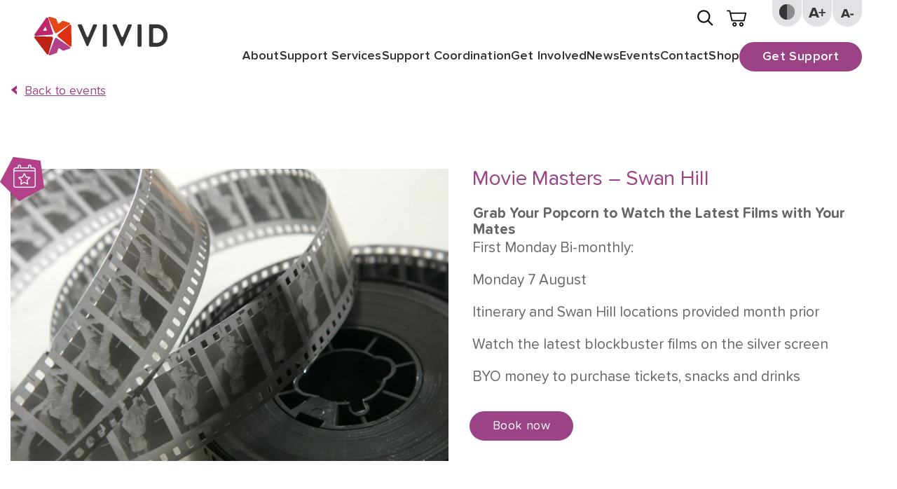

--- FILE ---
content_type: text/html; charset=UTF-8
request_url: https://www.wearevivid.org.au/events/movie-masters-swan-hill/
body_size: 13597
content:
<!DOCTYPE html>
<html class="no-js" lang="en-AU">

<head prefix="og:http://ogp.me/ns# fb:http://ogp.me/ns/fb#">
	<meta charset="utf-8">
	<meta http-equiv="x-ua-compatible" content="ie=edge">
	<meta name="viewport" content="width=device-width, initial-scale=1, shrink-to-fit=no">
	<meta name="format-detection" content="telephone=no">

	<link rel="apple-touch-icon" sizes="180x180" href="/apple-touch-icon.png">
	<link rel="icon" type="image/png" sizes="32x32" href="/favicon-32x32.png">
	<link rel="icon" type="image/png" sizes="16x16" href="/favicon-16x16.png">
	<link rel="manifest" href="/site.webmanifest">
	<link rel="mask-icon" href="/safari-pinned-tab.svg" color="#b4428a">
	<meta name="msapplication-TileColor" content="#b4428a">
	<meta name="theme-color" content="#b4428a">

	<meta http-equiv="x-dns-prefetch-control" content="on">
	<link rel="dns-prefetch" href="//google-analytics.com">
	<link rel="dns-prefetch" href="//ajax.googleapis.com" >
	<link rel="dns-prefetch" href="//www.google-analytics.com">
	<style type="text/css" media="screen">#ui-datepicker-div.booked_custom_date_picker table.ui-datepicker-calendar tbody td a.ui-state-active,#ui-datepicker-div.booked_custom_date_picker table.ui-datepicker-calendar tbody td a.ui-state-active:hover,body #booked-profile-page input[type=submit].button-primary:hover,body .booked-list-view button.button:hover, body .booked-list-view input[type=submit].button-primary:hover,body table.booked-calendar input[type=submit].button-primary:hover,body .booked-modal input[type=submit].button-primary:hover,body table.booked-calendar th,body table.booked-calendar thead,body table.booked-calendar thead th,body table.booked-calendar .booked-appt-list .timeslot .timeslot-people button:hover,body #booked-profile-page .booked-profile-header,body #booked-profile-page .booked-tabs li.active a,body #booked-profile-page .booked-tabs li.active a:hover,body #booked-profile-page .appt-block .google-cal-button > a:hover,#ui-datepicker-div.booked_custom_date_picker .ui-datepicker-header{ background:#9b618d !important; }body #booked-profile-page input[type=submit].button-primary:hover,body table.booked-calendar input[type=submit].button-primary:hover,body .booked-list-view button.button:hover, body .booked-list-view input[type=submit].button-primary:hover,body .booked-modal input[type=submit].button-primary:hover,body table.booked-calendar th,body table.booked-calendar .booked-appt-list .timeslot .timeslot-people button:hover,body #booked-profile-page .booked-profile-header,body #booked-profile-page .appt-block .google-cal-button > a:hover{ border-color:#9b618d !important; }body table.booked-calendar tr.days,body table.booked-calendar tr.days th,body .booked-calendarSwitcher.calendar,body #booked-profile-page .booked-tabs,#ui-datepicker-div.booked_custom_date_picker table.ui-datepicker-calendar thead,#ui-datepicker-div.booked_custom_date_picker table.ui-datepicker-calendar thead th{ background:#9c4386 !important; }body table.booked-calendar tr.days th,body #booked-profile-page .booked-tabs{ border-color:#9c4386 !important; }#ui-datepicker-div.booked_custom_date_picker table.ui-datepicker-calendar tbody td.ui-datepicker-today a,#ui-datepicker-div.booked_custom_date_picker table.ui-datepicker-calendar tbody td.ui-datepicker-today a:hover,body #booked-profile-page input[type=submit].button-primary,body table.booked-calendar input[type=submit].button-primary,body .booked-list-view button.button, body .booked-list-view input[type=submit].button-primary,body .booked-list-view button.button, body .booked-list-view input[type=submit].button-primary,body .booked-modal input[type=submit].button-primary,body table.booked-calendar .booked-appt-list .timeslot .timeslot-people button,body #booked-profile-page .booked-profile-appt-list .appt-block.approved .status-block,body #booked-profile-page .appt-block .google-cal-button > a,body .booked-modal p.booked-title-bar,body table.booked-calendar td:hover .date span,body .booked-list-view a.booked_list_date_picker_trigger.booked-dp-active,body .booked-list-view a.booked_list_date_picker_trigger.booked-dp-active:hover,.booked-ms-modal .booked-book-appt /* Multi-Slot Booking */{ background:#9c4386; }body #booked-profile-page input[type=submit].button-primary,body table.booked-calendar input[type=submit].button-primary,body .booked-list-view button.button, body .booked-list-view input[type=submit].button-primary,body .booked-list-view button.button, body .booked-list-view input[type=submit].button-primary,body .booked-modal input[type=submit].button-primary,body #booked-profile-page .appt-block .google-cal-button > a,body table.booked-calendar .booked-appt-list .timeslot .timeslot-people button,body .booked-list-view a.booked_list_date_picker_trigger.booked-dp-active,body .booked-list-view a.booked_list_date_picker_trigger.booked-dp-active:hover{ border-color:#9c4386; }body .booked-modal .bm-window p i.fa,body .booked-modal .bm-window a,body .booked-appt-list .booked-public-appointment-title,body .booked-modal .bm-window p.appointment-title,.booked-ms-modal.visible:hover .booked-book-appt{ color:#9c4386; }.booked-appt-list .timeslot.has-title .booked-public-appointment-title { color:inherit; }</style><meta name='robots' content='noindex, follow' />
	<style>img:is([sizes="auto" i], [sizes^="auto," i]) { contain-intrinsic-size: 3000px 1500px }</style>
	
	<!-- This site is optimized with the Yoast SEO plugin v23.9 - https://yoast.com/wordpress/plugins/seo/ -->
	<title>Movie Masters - Swan Hill - Vivid</title>
	<meta property="og:locale" content="en_US" />
	<meta property="og:type" content="article" />
	<meta property="og:title" content="Movie Masters - Swan Hill - Vivid" />
	<meta property="og:url" content="https://www.wearevivid.org.au/events/movie-masters-swan-hill/" />
	<meta property="og:site_name" content="Vivid" />
	<meta property="og:image" content="https://www.wearevivid.org.au/wp-content/uploads/2023/01/35mm_movie_negative-scaled.jpg" />
	<meta property="og:image:width" content="2560" />
	<meta property="og:image:height" content="1707" />
	<meta property="og:image:type" content="image/jpeg" />
	<meta name="twitter:card" content="summary_large_image" />
	<script type="application/ld+json" class="yoast-schema-graph">{"@context":"https://schema.org","@graph":[{"@type":"WebPage","@id":"https://www.wearevivid.org.au/events/movie-masters-swan-hill/","url":"https://www.wearevivid.org.au/events/movie-masters-swan-hill/","name":"Movie Masters - Swan Hill - Vivid","isPartOf":{"@id":"https://www.wearevivid.org.au/#website"},"primaryImageOfPage":{"@id":"https://www.wearevivid.org.au/events/movie-masters-swan-hill/#primaryimage"},"image":{"@id":"https://www.wearevivid.org.au/events/movie-masters-swan-hill/#primaryimage"},"thumbnailUrl":"https://www.wearevivid.org.au/wp-content/uploads/2023/01/35mm_movie_negative-scaled.jpg","datePublished":"2023-03-29T23:12:52+00:00","dateModified":"2023-03-29T23:12:52+00:00","breadcrumb":{"@id":"https://www.wearevivid.org.au/events/movie-masters-swan-hill/#breadcrumb"},"inLanguage":"en-AU","potentialAction":[{"@type":"ReadAction","target":["https://www.wearevivid.org.au/events/movie-masters-swan-hill/"]}]},{"@type":"ImageObject","inLanguage":"en-AU","@id":"https://www.wearevivid.org.au/events/movie-masters-swan-hill/#primaryimage","url":"https://www.wearevivid.org.au/wp-content/uploads/2023/01/35mm_movie_negative-scaled.jpg","contentUrl":"https://www.wearevivid.org.au/wp-content/uploads/2023/01/35mm_movie_negative-scaled.jpg","width":2560,"height":1707},{"@type":"BreadcrumbList","@id":"https://www.wearevivid.org.au/events/movie-masters-swan-hill/#breadcrumb","itemListElement":[{"@type":"ListItem","position":1,"name":"Home","item":"https://www.wearevivid.org.au/"},{"@type":"ListItem","position":2,"name":"Events","item":"https://www.wearevivid.org.au/events/"},{"@type":"ListItem","position":3,"name":"Movie Masters &#8211; Swan Hill"}]},{"@type":"WebSite","@id":"https://www.wearevivid.org.au/#website","url":"https://www.wearevivid.org.au/","name":"Vivid","description":"","publisher":{"@id":"https://www.wearevivid.org.au/#organization"},"potentialAction":[{"@type":"SearchAction","target":{"@type":"EntryPoint","urlTemplate":"https://www.wearevivid.org.au/?s={search_term_string}"},"query-input":{"@type":"PropertyValueSpecification","valueRequired":true,"valueName":"search_term_string"}}],"inLanguage":"en-AU"},{"@type":"Organization","@id":"https://www.wearevivid.org.au/#organization","name":"We Are Vivid","url":"https://www.wearevivid.org.au/","logo":{"@type":"ImageObject","inLanguage":"en-AU","@id":"https://www.wearevivid.org.au/#/schema/logo/image/","url":"https://www.wearevivid.org.au/wp-content/uploads/2022/05/vivid-logo.png","contentUrl":"https://www.wearevivid.org.au/wp-content/uploads/2022/05/vivid-logo.png","width":276,"height":152,"caption":"We Are Vivid"},"image":{"@id":"https://www.wearevivid.org.au/#/schema/logo/image/"}}]}</script>
	<!-- / Yoast SEO plugin. -->


<link rel='dns-prefetch' href='//cdn.jsdelivr.net' />
<script type="text/javascript">
/* <![CDATA[ */
window._wpemojiSettings = {"baseUrl":"https:\/\/s.w.org\/images\/core\/emoji\/15.0.3\/72x72\/","ext":".png","svgUrl":"https:\/\/s.w.org\/images\/core\/emoji\/15.0.3\/svg\/","svgExt":".svg","source":{"concatemoji":"https:\/\/www.wearevivid.org.au\/wp-includes\/js\/wp-emoji-release.min.js?ver=6.7.1"}};
/*! This file is auto-generated */
!function(i,n){var o,s,e;function c(e){try{var t={supportTests:e,timestamp:(new Date).valueOf()};sessionStorage.setItem(o,JSON.stringify(t))}catch(e){}}function p(e,t,n){e.clearRect(0,0,e.canvas.width,e.canvas.height),e.fillText(t,0,0);var t=new Uint32Array(e.getImageData(0,0,e.canvas.width,e.canvas.height).data),r=(e.clearRect(0,0,e.canvas.width,e.canvas.height),e.fillText(n,0,0),new Uint32Array(e.getImageData(0,0,e.canvas.width,e.canvas.height).data));return t.every(function(e,t){return e===r[t]})}function u(e,t,n){switch(t){case"flag":return n(e,"\ud83c\udff3\ufe0f\u200d\u26a7\ufe0f","\ud83c\udff3\ufe0f\u200b\u26a7\ufe0f")?!1:!n(e,"\ud83c\uddfa\ud83c\uddf3","\ud83c\uddfa\u200b\ud83c\uddf3")&&!n(e,"\ud83c\udff4\udb40\udc67\udb40\udc62\udb40\udc65\udb40\udc6e\udb40\udc67\udb40\udc7f","\ud83c\udff4\u200b\udb40\udc67\u200b\udb40\udc62\u200b\udb40\udc65\u200b\udb40\udc6e\u200b\udb40\udc67\u200b\udb40\udc7f");case"emoji":return!n(e,"\ud83d\udc26\u200d\u2b1b","\ud83d\udc26\u200b\u2b1b")}return!1}function f(e,t,n){var r="undefined"!=typeof WorkerGlobalScope&&self instanceof WorkerGlobalScope?new OffscreenCanvas(300,150):i.createElement("canvas"),a=r.getContext("2d",{willReadFrequently:!0}),o=(a.textBaseline="top",a.font="600 32px Arial",{});return e.forEach(function(e){o[e]=t(a,e,n)}),o}function t(e){var t=i.createElement("script");t.src=e,t.defer=!0,i.head.appendChild(t)}"undefined"!=typeof Promise&&(o="wpEmojiSettingsSupports",s=["flag","emoji"],n.supports={everything:!0,everythingExceptFlag:!0},e=new Promise(function(e){i.addEventListener("DOMContentLoaded",e,{once:!0})}),new Promise(function(t){var n=function(){try{var e=JSON.parse(sessionStorage.getItem(o));if("object"==typeof e&&"number"==typeof e.timestamp&&(new Date).valueOf()<e.timestamp+604800&&"object"==typeof e.supportTests)return e.supportTests}catch(e){}return null}();if(!n){if("undefined"!=typeof Worker&&"undefined"!=typeof OffscreenCanvas&&"undefined"!=typeof URL&&URL.createObjectURL&&"undefined"!=typeof Blob)try{var e="postMessage("+f.toString()+"("+[JSON.stringify(s),u.toString(),p.toString()].join(",")+"));",r=new Blob([e],{type:"text/javascript"}),a=new Worker(URL.createObjectURL(r),{name:"wpTestEmojiSupports"});return void(a.onmessage=function(e){c(n=e.data),a.terminate(),t(n)})}catch(e){}c(n=f(s,u,p))}t(n)}).then(function(e){for(var t in e)n.supports[t]=e[t],n.supports.everything=n.supports.everything&&n.supports[t],"flag"!==t&&(n.supports.everythingExceptFlag=n.supports.everythingExceptFlag&&n.supports[t]);n.supports.everythingExceptFlag=n.supports.everythingExceptFlag&&!n.supports.flag,n.DOMReady=!1,n.readyCallback=function(){n.DOMReady=!0}}).then(function(){return e}).then(function(){var e;n.supports.everything||(n.readyCallback(),(e=n.source||{}).concatemoji?t(e.concatemoji):e.wpemoji&&e.twemoji&&(t(e.twemoji),t(e.wpemoji)))}))}((window,document),window._wpemojiSettings);
/* ]]> */
</script>
<style id='wp-emoji-styles-inline-css' type='text/css'>

	img.wp-smiley, img.emoji {
		display: inline !important;
		border: none !important;
		box-shadow: none !important;
		height: 1em !important;
		width: 1em !important;
		margin: 0 0.07em !important;
		vertical-align: -0.1em !important;
		background: none !important;
		padding: 0 !important;
	}
</style>
<link rel='stylesheet' id='wp-block-library-css' href='https://www.wearevivid.org.au/wp-includes/css/dist/block-library/style.min.css?ver=6.7.1' type='text/css' media='all' />
<style id='classic-theme-styles-inline-css' type='text/css'>
/*! This file is auto-generated */
.wp-block-button__link{color:#fff;background-color:#32373c;border-radius:9999px;box-shadow:none;text-decoration:none;padding:calc(.667em + 2px) calc(1.333em + 2px);font-size:1.125em}.wp-block-file__button{background:#32373c;color:#fff;text-decoration:none}
</style>
<style id='global-styles-inline-css' type='text/css'>
:root{--wp--preset--aspect-ratio--square: 1;--wp--preset--aspect-ratio--4-3: 4/3;--wp--preset--aspect-ratio--3-4: 3/4;--wp--preset--aspect-ratio--3-2: 3/2;--wp--preset--aspect-ratio--2-3: 2/3;--wp--preset--aspect-ratio--16-9: 16/9;--wp--preset--aspect-ratio--9-16: 9/16;--wp--preset--color--black: #000000;--wp--preset--color--cyan-bluish-gray: #abb8c3;--wp--preset--color--white: #ffffff;--wp--preset--color--pale-pink: #f78da7;--wp--preset--color--vivid-red: #cf2e2e;--wp--preset--color--luminous-vivid-orange: #ff6900;--wp--preset--color--luminous-vivid-amber: #fcb900;--wp--preset--color--light-green-cyan: #7bdcb5;--wp--preset--color--vivid-green-cyan: #00d084;--wp--preset--color--pale-cyan-blue: #8ed1fc;--wp--preset--color--vivid-cyan-blue: #0693e3;--wp--preset--color--vivid-purple: #9b51e0;--wp--preset--gradient--vivid-cyan-blue-to-vivid-purple: linear-gradient(135deg,rgba(6,147,227,1) 0%,rgb(155,81,224) 100%);--wp--preset--gradient--light-green-cyan-to-vivid-green-cyan: linear-gradient(135deg,rgb(122,220,180) 0%,rgb(0,208,130) 100%);--wp--preset--gradient--luminous-vivid-amber-to-luminous-vivid-orange: linear-gradient(135deg,rgba(252,185,0,1) 0%,rgba(255,105,0,1) 100%);--wp--preset--gradient--luminous-vivid-orange-to-vivid-red: linear-gradient(135deg,rgba(255,105,0,1) 0%,rgb(207,46,46) 100%);--wp--preset--gradient--very-light-gray-to-cyan-bluish-gray: linear-gradient(135deg,rgb(238,238,238) 0%,rgb(169,184,195) 100%);--wp--preset--gradient--cool-to-warm-spectrum: linear-gradient(135deg,rgb(74,234,220) 0%,rgb(151,120,209) 20%,rgb(207,42,186) 40%,rgb(238,44,130) 60%,rgb(251,105,98) 80%,rgb(254,248,76) 100%);--wp--preset--gradient--blush-light-purple: linear-gradient(135deg,rgb(255,206,236) 0%,rgb(152,150,240) 100%);--wp--preset--gradient--blush-bordeaux: linear-gradient(135deg,rgb(254,205,165) 0%,rgb(254,45,45) 50%,rgb(107,0,62) 100%);--wp--preset--gradient--luminous-dusk: linear-gradient(135deg,rgb(255,203,112) 0%,rgb(199,81,192) 50%,rgb(65,88,208) 100%);--wp--preset--gradient--pale-ocean: linear-gradient(135deg,rgb(255,245,203) 0%,rgb(182,227,212) 50%,rgb(51,167,181) 100%);--wp--preset--gradient--electric-grass: linear-gradient(135deg,rgb(202,248,128) 0%,rgb(113,206,126) 100%);--wp--preset--gradient--midnight: linear-gradient(135deg,rgb(2,3,129) 0%,rgb(40,116,252) 100%);--wp--preset--font-size--small: 13px;--wp--preset--font-size--medium: 20px;--wp--preset--font-size--large: 36px;--wp--preset--font-size--x-large: 42px;--wp--preset--font-family--inter: "Inter", sans-serif;--wp--preset--font-family--cardo: Cardo;--wp--preset--spacing--20: 0.44rem;--wp--preset--spacing--30: 0.67rem;--wp--preset--spacing--40: 1rem;--wp--preset--spacing--50: 1.5rem;--wp--preset--spacing--60: 2.25rem;--wp--preset--spacing--70: 3.38rem;--wp--preset--spacing--80: 5.06rem;--wp--preset--shadow--natural: 6px 6px 9px rgba(0, 0, 0, 0.2);--wp--preset--shadow--deep: 12px 12px 50px rgba(0, 0, 0, 0.4);--wp--preset--shadow--sharp: 6px 6px 0px rgba(0, 0, 0, 0.2);--wp--preset--shadow--outlined: 6px 6px 0px -3px rgba(255, 255, 255, 1), 6px 6px rgba(0, 0, 0, 1);--wp--preset--shadow--crisp: 6px 6px 0px rgba(0, 0, 0, 1);}:where(.is-layout-flex){gap: 0.5em;}:where(.is-layout-grid){gap: 0.5em;}body .is-layout-flex{display: flex;}.is-layout-flex{flex-wrap: wrap;align-items: center;}.is-layout-flex > :is(*, div){margin: 0;}body .is-layout-grid{display: grid;}.is-layout-grid > :is(*, div){margin: 0;}:where(.wp-block-columns.is-layout-flex){gap: 2em;}:where(.wp-block-columns.is-layout-grid){gap: 2em;}:where(.wp-block-post-template.is-layout-flex){gap: 1.25em;}:where(.wp-block-post-template.is-layout-grid){gap: 1.25em;}.has-black-color{color: var(--wp--preset--color--black) !important;}.has-cyan-bluish-gray-color{color: var(--wp--preset--color--cyan-bluish-gray) !important;}.has-white-color{color: var(--wp--preset--color--white) !important;}.has-pale-pink-color{color: var(--wp--preset--color--pale-pink) !important;}.has-vivid-red-color{color: var(--wp--preset--color--vivid-red) !important;}.has-luminous-vivid-orange-color{color: var(--wp--preset--color--luminous-vivid-orange) !important;}.has-luminous-vivid-amber-color{color: var(--wp--preset--color--luminous-vivid-amber) !important;}.has-light-green-cyan-color{color: var(--wp--preset--color--light-green-cyan) !important;}.has-vivid-green-cyan-color{color: var(--wp--preset--color--vivid-green-cyan) !important;}.has-pale-cyan-blue-color{color: var(--wp--preset--color--pale-cyan-blue) !important;}.has-vivid-cyan-blue-color{color: var(--wp--preset--color--vivid-cyan-blue) !important;}.has-vivid-purple-color{color: var(--wp--preset--color--vivid-purple) !important;}.has-black-background-color{background-color: var(--wp--preset--color--black) !important;}.has-cyan-bluish-gray-background-color{background-color: var(--wp--preset--color--cyan-bluish-gray) !important;}.has-white-background-color{background-color: var(--wp--preset--color--white) !important;}.has-pale-pink-background-color{background-color: var(--wp--preset--color--pale-pink) !important;}.has-vivid-red-background-color{background-color: var(--wp--preset--color--vivid-red) !important;}.has-luminous-vivid-orange-background-color{background-color: var(--wp--preset--color--luminous-vivid-orange) !important;}.has-luminous-vivid-amber-background-color{background-color: var(--wp--preset--color--luminous-vivid-amber) !important;}.has-light-green-cyan-background-color{background-color: var(--wp--preset--color--light-green-cyan) !important;}.has-vivid-green-cyan-background-color{background-color: var(--wp--preset--color--vivid-green-cyan) !important;}.has-pale-cyan-blue-background-color{background-color: var(--wp--preset--color--pale-cyan-blue) !important;}.has-vivid-cyan-blue-background-color{background-color: var(--wp--preset--color--vivid-cyan-blue) !important;}.has-vivid-purple-background-color{background-color: var(--wp--preset--color--vivid-purple) !important;}.has-black-border-color{border-color: var(--wp--preset--color--black) !important;}.has-cyan-bluish-gray-border-color{border-color: var(--wp--preset--color--cyan-bluish-gray) !important;}.has-white-border-color{border-color: var(--wp--preset--color--white) !important;}.has-pale-pink-border-color{border-color: var(--wp--preset--color--pale-pink) !important;}.has-vivid-red-border-color{border-color: var(--wp--preset--color--vivid-red) !important;}.has-luminous-vivid-orange-border-color{border-color: var(--wp--preset--color--luminous-vivid-orange) !important;}.has-luminous-vivid-amber-border-color{border-color: var(--wp--preset--color--luminous-vivid-amber) !important;}.has-light-green-cyan-border-color{border-color: var(--wp--preset--color--light-green-cyan) !important;}.has-vivid-green-cyan-border-color{border-color: var(--wp--preset--color--vivid-green-cyan) !important;}.has-pale-cyan-blue-border-color{border-color: var(--wp--preset--color--pale-cyan-blue) !important;}.has-vivid-cyan-blue-border-color{border-color: var(--wp--preset--color--vivid-cyan-blue) !important;}.has-vivid-purple-border-color{border-color: var(--wp--preset--color--vivid-purple) !important;}.has-vivid-cyan-blue-to-vivid-purple-gradient-background{background: var(--wp--preset--gradient--vivid-cyan-blue-to-vivid-purple) !important;}.has-light-green-cyan-to-vivid-green-cyan-gradient-background{background: var(--wp--preset--gradient--light-green-cyan-to-vivid-green-cyan) !important;}.has-luminous-vivid-amber-to-luminous-vivid-orange-gradient-background{background: var(--wp--preset--gradient--luminous-vivid-amber-to-luminous-vivid-orange) !important;}.has-luminous-vivid-orange-to-vivid-red-gradient-background{background: var(--wp--preset--gradient--luminous-vivid-orange-to-vivid-red) !important;}.has-very-light-gray-to-cyan-bluish-gray-gradient-background{background: var(--wp--preset--gradient--very-light-gray-to-cyan-bluish-gray) !important;}.has-cool-to-warm-spectrum-gradient-background{background: var(--wp--preset--gradient--cool-to-warm-spectrum) !important;}.has-blush-light-purple-gradient-background{background: var(--wp--preset--gradient--blush-light-purple) !important;}.has-blush-bordeaux-gradient-background{background: var(--wp--preset--gradient--blush-bordeaux) !important;}.has-luminous-dusk-gradient-background{background: var(--wp--preset--gradient--luminous-dusk) !important;}.has-pale-ocean-gradient-background{background: var(--wp--preset--gradient--pale-ocean) !important;}.has-electric-grass-gradient-background{background: var(--wp--preset--gradient--electric-grass) !important;}.has-midnight-gradient-background{background: var(--wp--preset--gradient--midnight) !important;}.has-small-font-size{font-size: var(--wp--preset--font-size--small) !important;}.has-medium-font-size{font-size: var(--wp--preset--font-size--medium) !important;}.has-large-font-size{font-size: var(--wp--preset--font-size--large) !important;}.has-x-large-font-size{font-size: var(--wp--preset--font-size--x-large) !important;}
:where(.wp-block-post-template.is-layout-flex){gap: 1.25em;}:where(.wp-block-post-template.is-layout-grid){gap: 1.25em;}
:where(.wp-block-columns.is-layout-flex){gap: 2em;}:where(.wp-block-columns.is-layout-grid){gap: 2em;}
:root :where(.wp-block-pullquote){font-size: 1.5em;line-height: 1.6;}
</style>
<link rel='stylesheet' id='booked-icons-css' href='https://www.wearevivid.org.au/wp-content/plugins/booked/assets/css/icons.css?ver=2.3.5' type='text/css' media='all' />
<link rel='stylesheet' id='booked-tooltipster-css' href='https://www.wearevivid.org.au/wp-content/plugins/booked/assets/js/tooltipster/css/tooltipster.css?ver=3.3.0' type='text/css' media='all' />
<link rel='stylesheet' id='booked-tooltipster-theme-css' href='https://www.wearevivid.org.au/wp-content/plugins/booked/assets/js/tooltipster/css/themes/tooltipster-light.css?ver=3.3.0' type='text/css' media='all' />
<link rel='stylesheet' id='booked-animations-css' href='https://www.wearevivid.org.au/wp-content/plugins/booked/assets/css/animations.css?ver=2.3.5' type='text/css' media='all' />
<link rel='stylesheet' id='booked-css-css' href='https://www.wearevivid.org.au/wp-content/plugins/booked/dist/booked.css?ver=2.3.5' type='text/css' media='all' />
<link rel='stylesheet' id='trustseal_style-css' href='https://www.wearevivid.org.au/wp-content/plugins/donation-for-woocommerce//assets/css/user-wc-donation-form.css?ver=3.4.6.2&#038;t=21012026031956' type='text/css' media='all' />
<link rel='stylesheet' id='woocommerce-layout-css' href='https://www.wearevivid.org.au/wp-content/plugins/woocommerce/assets/css/woocommerce-layout.css?ver=9.4.2' type='text/css' media='all' />
<link rel='stylesheet' id='woocommerce-smallscreen-css' href='https://www.wearevivid.org.au/wp-content/plugins/woocommerce/assets/css/woocommerce-smallscreen.css?ver=9.4.2' type='text/css' media='only screen and (max-width: 768px)' />
<link rel='stylesheet' id='woocommerce-general-css' href='https://www.wearevivid.org.au/wp-content/plugins/woocommerce/assets/css/woocommerce.css?ver=9.4.2' type='text/css' media='all' />
<style id='woocommerce-inline-inline-css' type='text/css'>
.woocommerce form .form-row .required { visibility: visible; }
</style>
<link rel='stylesheet' id='cdn-slick-styles-css' href='//cdn.jsdelivr.net/npm/slick-carousel@1.8.1/slick/slick.css?ver=6.7.1' type='text/css' media='all' />
<link rel='stylesheet' id='theme-custom-styles-css' href='https://www.wearevivid.org.au/wp-content/themes/vivid/assets/dist/styles/theme.css?ver=1742792952' type='text/css' media='all' />
<link rel='stylesheet' id='theme-styles-css' href='https://www.wearevivid.org.au/wp-content/themes/vivid/style.css?ver=1741045309' type='text/css' media='all' />
<link rel='stylesheet' id='booked-wc-fe-styles-css' href='https://www.wearevivid.org.au/wp-content/plugins/booked/includes/add-ons/woocommerce-payments//css/frontend-style.css?ver=6.7.1' type='text/css' media='all' />
<script type="text/javascript" src="https://www.wearevivid.org.au/wp-includes/js/dist/vendor/react.min.js?ver=18.3.1" id="react-js"></script>
<script type="text/javascript" src="https://www.wearevivid.org.au/wp-includes/js/dist/vendor/react-jsx-runtime.min.js?ver=18.3.1" id="react-jsx-runtime-js"></script>
<script type="text/javascript" src="https://www.wearevivid.org.au/wp-includes/js/dist/autop.min.js?ver=9fb50649848277dd318d" id="wp-autop-js"></script>
<script type="text/javascript" src="https://www.wearevivid.org.au/wp-includes/js/dist/vendor/wp-polyfill.min.js?ver=3.15.0" id="wp-polyfill-js"></script>
<script type="text/javascript" src="https://www.wearevivid.org.au/wp-includes/js/dist/blob.min.js?ver=9113eed771d446f4a556" id="wp-blob-js"></script>
<script type="text/javascript" src="https://www.wearevivid.org.au/wp-includes/js/dist/block-serialization-default-parser.min.js?ver=14d44daebf663d05d330" id="wp-block-serialization-default-parser-js"></script>
<script type="text/javascript" src="https://www.wearevivid.org.au/wp-includes/js/dist/hooks.min.js?ver=4d63a3d491d11ffd8ac6" id="wp-hooks-js"></script>
<script type="text/javascript" src="https://www.wearevivid.org.au/wp-includes/js/dist/deprecated.min.js?ver=e1f84915c5e8ae38964c" id="wp-deprecated-js"></script>
<script type="text/javascript" src="https://www.wearevivid.org.au/wp-includes/js/dist/dom.min.js?ver=93117dfee2692b04b770" id="wp-dom-js"></script>
<script type="text/javascript" src="https://www.wearevivid.org.au/wp-includes/js/dist/vendor/react-dom.min.js?ver=18.3.1" id="react-dom-js"></script>
<script type="text/javascript" src="https://www.wearevivid.org.au/wp-includes/js/dist/escape-html.min.js?ver=6561a406d2d232a6fbd2" id="wp-escape-html-js"></script>
<script type="text/javascript" src="https://www.wearevivid.org.au/wp-includes/js/dist/element.min.js?ver=cb762d190aebbec25b27" id="wp-element-js"></script>
<script type="text/javascript" src="https://www.wearevivid.org.au/wp-includes/js/dist/is-shallow-equal.min.js?ver=e0f9f1d78d83f5196979" id="wp-is-shallow-equal-js"></script>
<script type="text/javascript" src="https://www.wearevivid.org.au/wp-includes/js/dist/i18n.min.js?ver=5e580eb46a90c2b997e6" id="wp-i18n-js"></script>
<script type="text/javascript" id="wp-i18n-js-after">
/* <![CDATA[ */
wp.i18n.setLocaleData( { 'text direction\u0004ltr': [ 'ltr' ] } );
/* ]]> */
</script>
<script type="text/javascript" id="wp-keycodes-js-translations">
/* <![CDATA[ */
( function( domain, translations ) {
	var localeData = translations.locale_data[ domain ] || translations.locale_data.messages;
	localeData[""].domain = domain;
	wp.i18n.setLocaleData( localeData, domain );
} )( "default", {"translation-revision-date":"2024-11-09 02:33:22+0000","generator":"GlotPress\/4.0.1","domain":"messages","locale_data":{"messages":{"":{"domain":"messages","plural-forms":"nplurals=2; plural=n != 1;","lang":"en_AU"},"Tilde":["Tilde"],"Period":["Period"],"Comma":["Comma"],"Backtick":["Backtick"]}},"comment":{"reference":"wp-includes\/js\/dist\/keycodes.js"}} );
/* ]]> */
</script>
<script type="text/javascript" src="https://www.wearevivid.org.au/wp-includes/js/dist/keycodes.min.js?ver=034ff647a54b018581d3" id="wp-keycodes-js"></script>
<script type="text/javascript" src="https://www.wearevivid.org.au/wp-includes/js/dist/priority-queue.min.js?ver=9c21c957c7e50ffdbf48" id="wp-priority-queue-js"></script>
<script type="text/javascript" src="https://www.wearevivid.org.au/wp-includes/js/dist/compose.min.js?ver=85f0708cd2e6b26addeb" id="wp-compose-js"></script>
<script type="text/javascript" src="https://www.wearevivid.org.au/wp-includes/js/dist/private-apis.min.js?ver=4b858962c15c2c7a135f" id="wp-private-apis-js"></script>
<script type="text/javascript" src="https://www.wearevivid.org.au/wp-includes/js/dist/redux-routine.min.js?ver=a0a172871afaeb261566" id="wp-redux-routine-js"></script>
<script type="text/javascript" src="https://www.wearevivid.org.au/wp-includes/js/dist/data.min.js?ver=7c62e39de0308c73d50c" id="wp-data-js"></script>
<script type="text/javascript" id="wp-data-js-after">
/* <![CDATA[ */
( function() {
	var userId = 0;
	var storageKey = "WP_DATA_USER_" + userId;
	wp.data
		.use( wp.data.plugins.persistence, { storageKey: storageKey } );
} )();
/* ]]> */
</script>
<script type="text/javascript" src="https://www.wearevivid.org.au/wp-includes/js/dist/html-entities.min.js?ver=2cd3358363e0675638fb" id="wp-html-entities-js"></script>
<script type="text/javascript" src="https://www.wearevivid.org.au/wp-includes/js/dist/dom-ready.min.js?ver=f77871ff7694fffea381" id="wp-dom-ready-js"></script>
<script type="text/javascript" id="wp-a11y-js-translations">
/* <![CDATA[ */
( function( domain, translations ) {
	var localeData = translations.locale_data[ domain ] || translations.locale_data.messages;
	localeData[""].domain = domain;
	wp.i18n.setLocaleData( localeData, domain );
} )( "default", {"translation-revision-date":"2024-11-09 02:33:22+0000","generator":"GlotPress\/4.0.1","domain":"messages","locale_data":{"messages":{"":{"domain":"messages","plural-forms":"nplurals=2; plural=n != 1;","lang":"en_AU"},"Notifications":["Notifications"]}},"comment":{"reference":"wp-includes\/js\/dist\/a11y.js"}} );
/* ]]> */
</script>
<script type="text/javascript" src="https://www.wearevivid.org.au/wp-includes/js/dist/a11y.min.js?ver=3156534cc54473497e14" id="wp-a11y-js"></script>
<script type="text/javascript" id="wp-rich-text-js-translations">
/* <![CDATA[ */
( function( domain, translations ) {
	var localeData = translations.locale_data[ domain ] || translations.locale_data.messages;
	localeData[""].domain = domain;
	wp.i18n.setLocaleData( localeData, domain );
} )( "default", {"translation-revision-date":"2024-11-09 02:33:22+0000","generator":"GlotPress\/4.0.1","domain":"messages","locale_data":{"messages":{"":{"domain":"messages","plural-forms":"nplurals=2; plural=n != 1;","lang":"en_AU"},"%s applied.":["%s applied."],"%s removed.":["%s removed."]}},"comment":{"reference":"wp-includes\/js\/dist\/rich-text.js"}} );
/* ]]> */
</script>
<script type="text/javascript" src="https://www.wearevivid.org.au/wp-includes/js/dist/rich-text.min.js?ver=4021b9e4e9ef4d3cd868" id="wp-rich-text-js"></script>
<script type="text/javascript" src="https://www.wearevivid.org.au/wp-includes/js/dist/shortcode.min.js?ver=b7747eee0efafd2f0c3b" id="wp-shortcode-js"></script>
<script type="text/javascript" src="https://www.wearevivid.org.au/wp-includes/js/dist/warning.min.js?ver=ed7c8b0940914f4fe44b" id="wp-warning-js"></script>
<script type="text/javascript" id="wp-blocks-js-translations">
/* <![CDATA[ */
( function( domain, translations ) {
	var localeData = translations.locale_data[ domain ] || translations.locale_data.messages;
	localeData[""].domain = domain;
	wp.i18n.setLocaleData( localeData, domain );
} )( "default", {"translation-revision-date":"2024-11-09 02:33:22+0000","generator":"GlotPress\/4.0.1","domain":"messages","locale_data":{"messages":{"":{"domain":"messages","plural-forms":"nplurals=2; plural=n != 1;","lang":"en_AU"},"%1$s Block. Row %2$d":["%1$s Block. Row %2$d"],"Design":["Design"],"%s Block":["%s Block"],"%1$s Block. %2$s":["%1$s Block. %2$s"],"%1$s Block. Column %2$d. %3$s":["%1$s Block. Column %2$d. %3$s"],"%1$s Block. Row %2$d. %3$s":["%1$s Block. Row %2$d. %3$s"],"%1$s Block. Column %2$d":["%1$s Block. Column %2$d"],"Embeds":["Embeds"],"Reusable blocks":["Reusable blocks"],"Text":["Text"],"Widgets":["Widgets"],"Theme":["Theme"],"Media":["Media"]}},"comment":{"reference":"wp-includes\/js\/dist\/blocks.js"}} );
/* ]]> */
</script>
<script type="text/javascript" src="https://www.wearevivid.org.au/wp-includes/js/dist/blocks.min.js?ver=8474af4b6260126fa879" id="wp-blocks-js"></script>
<script type="text/javascript" id="wc_shortcode_block-js-extra">
/* <![CDATA[ */
var wc_donation_forms = {"forms":[{"ID":7019,"title":"Donation"}]};
/* ]]> */
</script>
<script type="text/javascript" src="https://www.wearevivid.org.au/wp-content/plugins/donation-for-woocommerce/assets/js/gutenberg_shortcode_block/build/index.js?ver=3.4.6.2" id="wc_shortcode_block-js"></script>
<script type="text/javascript" src="https://www.wearevivid.org.au/wp-includes/js/jquery/jquery.min.js?ver=3.7.1" id="jquery-core-js"></script>
<script type="text/javascript" id="jquery-migrate-js-before">
/* <![CDATA[ */
jQuery.migrateMute = true;
/* ]]> */
</script>
<script type="text/javascript" src="https://www.wearevivid.org.au/wp-includes/js/jquery/jquery-migrate.min.js?ver=3.4.1" id="jquery-migrate-js"></script>
<script type="text/javascript" src="https://www.wearevivid.org.au/wp-content/plugins/woocommerce/assets/js/jquery-blockui/jquery.blockUI.min.js?ver=2.7.0-wc.9.4.2" id="jquery-blockui-js" defer="defer" data-wp-strategy="defer"></script>
<script type="text/javascript" id="wc-add-to-cart-js-extra">
/* <![CDATA[ */
var wc_add_to_cart_params = {"ajax_url":"\/wp-admin\/admin-ajax.php","wc_ajax_url":"\/?wc-ajax=%%endpoint%%","i18n_view_cart":"View cart","cart_url":"https:\/\/www.wearevivid.org.au\/cart\/","is_cart":"","cart_redirect_after_add":"no"};
/* ]]> */
</script>
<script type="text/javascript" src="https://www.wearevivid.org.au/wp-content/plugins/woocommerce/assets/js/frontend/add-to-cart.min.js?ver=9.4.2" id="wc-add-to-cart-js" defer="defer" data-wp-strategy="defer"></script>
<script type="text/javascript" src="https://www.wearevivid.org.au/wp-content/plugins/woocommerce/assets/js/js-cookie/js.cookie.min.js?ver=2.1.4-wc.9.4.2" id="js-cookie-js" defer="defer" data-wp-strategy="defer"></script>
<script type="text/javascript" id="woocommerce-js-extra">
/* <![CDATA[ */
var woocommerce_params = {"ajax_url":"\/wp-admin\/admin-ajax.php","wc_ajax_url":"\/?wc-ajax=%%endpoint%%"};
/* ]]> */
</script>
<script type="text/javascript" src="https://www.wearevivid.org.au/wp-content/plugins/woocommerce/assets/js/frontend/woocommerce.min.js?ver=9.4.2" id="woocommerce-js" defer="defer" data-wp-strategy="defer"></script>
<script type="text/javascript" src="https://www.wearevivid.org.au/wp-content/themes/vivid/assets/dist/scripts/theme.detectors.min.js?ver=1742792952" id="theme-detectors-js"></script>
<script type="text/javascript" id="booked-wc-fe-functions-js-extra">
/* <![CDATA[ */
var booked_wc_variables = {"prefix":"booked_wc_","ajaxurl":"https:\/\/www.wearevivid.org.au\/wp-admin\/admin-ajax.php","i18n_confirm_appt_edit":"","i18n_pay":"Are you sure you want to add the appointment to cart and go to checkout?","i18n_mark_paid":"Are you sure you want to mark this appointment as \"Paid\"?","i18n_paid":"Paid","i18n_awaiting_payment":"Awaiting Payment","checkout_page":"https:\/\/www.wearevivid.org.au\/cart\/"};
/* ]]> */
</script>
<script type="text/javascript" src="https://www.wearevivid.org.au/wp-content/plugins/booked/includes/add-ons/woocommerce-payments//js/frontend-functions.js?ver=6.7.1" id="booked-wc-fe-functions-js"></script>
<link rel="https://api.w.org/" href="https://www.wearevivid.org.au/wp-json/" /><link rel="EditURI" type="application/rsd+xml" title="RSD" href="https://www.wearevivid.org.au/xmlrpc.php?rsd" />
<link rel='shortlink' href='https://www.wearevivid.org.au/?p=6666' />
<link rel="alternate" title="oEmbed (JSON)" type="application/json+oembed" href="https://www.wearevivid.org.au/wp-json/oembed/1.0/embed?url=https%3A%2F%2Fwww.wearevivid.org.au%2Fevents%2Fmovie-masters-swan-hill%2F" />
<link rel="alternate" title="oEmbed (XML)" type="text/xml+oembed" href="https://www.wearevivid.org.au/wp-json/oembed/1.0/embed?url=https%3A%2F%2Fwww.wearevivid.org.au%2Fevents%2Fmovie-masters-swan-hill%2F&#038;format=xml" />
	<noscript><style>.woocommerce-product-gallery{ opacity: 1 !important; }</style></noscript>
	<style class='wp-fonts-local' type='text/css'>
@font-face{font-family:Inter;font-style:normal;font-weight:300 900;font-display:fallback;src:url('https://www.wearevivid.org.au/wp-content/plugins/woocommerce/assets/fonts/Inter-VariableFont_slnt,wght.woff2') format('woff2');font-stretch:normal;}
@font-face{font-family:Cardo;font-style:normal;font-weight:400;font-display:fallback;src:url('https://www.wearevivid.org.au/wp-content/plugins/woocommerce/assets/fonts/cardo_normal_400.woff2') format('woff2');}
</style>

	<!-- Website proudly developed by Efront Melbourne www.efront.com.au -->

	
	<!-- Google Tag Manager -->
	<script>
		(function(w, d, s, l, i) {
			w[l] = w[l] || [];
			w[l].push({
				'gtm.start': new Date().getTime(),
				event: 'gtm.js'
			});
			var f = d.getElementsByTagName(s)[0],
				j = d.createElement(s),
				dl = l != 'dataLayer' ? '&l=' + l : '';
			j.async = true;
			j.src =
				'https://www.googletagmanager.com/gtm.js?id=' + i + dl;
			f.parentNode.insertBefore(j, f);
		})(window, document, 'script', 'dataLayer', 'GTM-TNNZQ7V');
	</script>
	<!-- End Google Tag Manager -->

</head>

<body class="events-template-default single single-events postid-6666 theme-vivid woocommerce-no-js">
	<!-- Google Tag Manager (noscript) -->
	<noscript><iframe src="https://www.googletagmanager.com/ns.html?id=GTM-TNNZQ7V"
			height="0" width="0" style="display:none;visibility:hidden"></iframe></noscript>
	<!-- End Google Tag Manager (noscript) -->
	<!--[if lt IE 10]>
			<p class="browserupgrade">You are using an <strong>outdated</strong> browser. Please <a href="http://browsehappy.com/">upgrade your browser</a> to improve your experience.</p>
		<![endif]-->

	<div class="wrapper">
		<header class="header ">
			<div class="header__inner">
				<a href="/" class="logo" aria-label="Vivid">Vivid</a>
				<aside class="header__aside">
					<div class='header__search'>
						<div class='header__search-form'>
							<!-- search -->
<form class="ac-widget search" method="get" action="https://www.wearevivid.org.au" role="search">
	<input class="search-input" type="search" name="s" placeholder="Search">
	<button class="search-submit" type="submit" role="button">Search</button>
</form>
<!-- /search -->
						</div>
					</div>
							<a class="menu-item cart-contents" href="https://www.wearevivid.org.au/cart/" title="My Basket">
				</a>
							<div class="accessibility">
						<ul>
							<li>
								<a href="#" class="accessibility__contrast contrast class-toggle" aria-label="Change contrast" data-target="body, .contrast" data-class="contrast-swap">
									<figure class="ico-contrast"></figure>

									<figure class="ico-contrast-hover"></figure>
								</a>
							</li>

							<li>
								<a href="#" class="accessibility__font increase_font" data-font-size-step="25" aria-label="Increase font size">
									<figure class="ico-a-plus"></figure>
									<figure class="ico-a-plus ico-a-plus-hover"></figure>
								</a>
							</li>

							<li>
								<a href="#" class="accessibility__font decrease_font" data-font-size-step="-25" aria-label="Decrease font size">
									<figure class="ico-a-minus"></figure>
									<figure class="ico-a-minus ico-a-minus-hover"></figure>
								</a>
							</li>
						</ul>
					</div><!-- /.accessibility -->
					
					<nav class="nav">
						<ul>
																							<li class="">
									<a class="has-dropdown nav__dropdown-trigger" href="https://www.wearevivid.org.au/about/">
										About
																					<figure class="triangle-hover"></figure><!-- /.chevron -->
											<figure class="chevron"></figure><!-- /.chevron -->
																			</a>
																			<div class="nav__dropdown" aria-hidden="true">
											<ul>
																									<li>
														<a href="https://www.wearevivid.org.au/about/">
															About Vivid														</a>
													</li>
																									<li>
														<a href="https://www.wearevivid.org.au/about/our-people/">
															Our People														</a>
													</li>
																									<li>
														<a href="https://www.wearevivid.org.au/policies/">
															Our Policies														</a>
													</li>
																									<li>
														<a href="https://www.wearevivid.org.au/ndis/resources/">
															Resources														</a>
													</li>
																							</ul>
										</div><!-- /.nav__dropdown -->
																	</li>
																							<li class="">
									<a class="has-dropdown nav__dropdown-trigger" href="https://www.wearevivid.org.au/services/">
										Support Services
																					<figure class="triangle-hover"></figure><!-- /.chevron -->
											<figure class="chevron"></figure><!-- /.chevron -->
																			</a>
																			<div class="nav__dropdown" aria-hidden="true">
											<ul>
																									<li>
														<a href="https://www.wearevivid.org.au/services/vivid-learning/">
															Vivid Learning														</a>
													</li>
																									<li>
														<a href="https://www.wearevivid.org.au/services/vivid-work-crew/">
															Vivid Employment														</a>
													</li>
																									<li>
														<a href="https://www.wearevivid.org.au/services/vivid-living/">
															Vivid Living														</a>
													</li>
																							</ul>
										</div><!-- /.nav__dropdown -->
																	</li>
																							<li class="">
									<a class="" href="https://www.wearevivid.org.au/services/support-coordination/">
										Support Coordination
																			</a>
																	</li>
																							<li class="">
									<a class="has-dropdown nav__dropdown-trigger" href="https://www.wearevivid.org.au/get-involved/">
										Get Involved
																					<figure class="triangle-hover"></figure><!-- /.chevron -->
											<figure class="chevron"></figure><!-- /.chevron -->
																			</a>
																			<div class="nav__dropdown" aria-hidden="true">
											<ul>
																									<li>
														<a href="https://www.wearevivid.org.au/get-involved/careers/">
															Careers														</a>
													</li>
																									<li>
														<a href="https://www.wearevivid.org.au/get-involved/volunteer/">
															Volunteer														</a>
													</li>
																									<li>
														<a href="https://www.wearevivid.org.au/get-involved/car-wash/">
															Car Wash														</a>
													</li>
																									<li>
														<a href="https://www.wearevivid.org.au/get-involved/become-a-member/">
															Membership														</a>
													</li>
																									<li>
														<a href="https://www.wearevivid.org.au/get-involved/donate/">
															Donate														</a>
													</li>
																									<li>
														<a href="https://www.wearevivid.org.au/get-involved/leave-a-bequest/">
															Leave a Bequest														</a>
													</li>
																							</ul>
										</div><!-- /.nav__dropdown -->
																	</li>
																							<li class="">
									<a class="" href="https://www.wearevivid.org.au/news-events/">
										News
																			</a>
																	</li>
																							<li class="">
									<a class="" href="https://www.wearevivid.org.au/events/">
										Events
																			</a>
																	</li>
																							<li class="">
									<a class="" href="https://www.wearevivid.org.au/contact/">
										Contact
																			</a>
																	</li>
																							<li class="">
									<a class="" href="https://www.wearevivid.org.au/shop/">
										Shop
																			</a>
																	</li>
																							<li class="">
									<a class="nav__btn" href="https://www.wearevivid.org.au/online-intake/">
										Get Support
																			</a>
																	</li>
														<li class='mobile-search-form'>
								<!-- search -->
<form class="ac-widget search" method="get" action="https://www.wearevivid.org.au" role="search">
	<input class="search-input" type="search" name="s" placeholder="Search">
	<button class="search-submit" type="submit" role="button">Search</button>
</form>
<!-- /search -->
							</li>
						</ul>
					</nav><!-- /.nav -->
				</aside><!-- /.header__aside -->

				<a href="#" class="btn-menu class-toggle" data-target=".header" data-class="nav-visible">
					<span></span>

					<span></span>

					<span></span>
				</a>
			</div><!-- /.header__inner -->
		</header><!-- /.header --><div class="main">
	<section class="event-header">
		<div class="shell">
			<a class="btn-text" href="https://www.wearevivid.org.au/events/"><span>Back to events</span></a>
		</div>
	</section>
	<article class="article-large article-large--reverse move-tablet">
	<div class="shell">
		<aside class="article-large__aside">
							<div class="article-large__image">
					<figure class="ico-events"></figure><!-- /.ico-horn -->

					<img src="https://www.wearevivid.org.au/wp-content/uploads/2023/01/35mm_movie_negative-scaled.jpg" alt="">

				</div><!-- /.article-large__image -->
					</aside><!-- /.article-large__aside -->

		<div class="article-large__content">
							<h3>Movie Masters &#8211; Swan Hill</h3>
			
							<h4>Grab Your Popcorn to Watch the Latest Films with Your Mates</h4>
				
			<p>First Monday Bi-monthly:</p>
<p>Monday 7 August</p>
<p>Itinerary and Swan Hill locations provided month prior</p>
<p>Watch the latest blockbuster films on the silver screen</p>
<p>BYO money to purchase tickets, snacks and drinks</p>

							<div class="article-large__actions">
											

														<a href="/cdn-cgi/l/email-protection#[base64]" class="btn" target="">
								

																Book now								</a>

											</div><!-- /.article-large__actions -->
					</div><!-- /.article-large__content -->
	</div><!-- /.shell -->
</article><!-- /.article-large -->

<div class="articles articles--alt">
	<div class="shell">
		<h3>You may also like...</h3>

		<div class="cols">
			<!--fwp-loop-->
				<div class="col col--1of4">
			<article class="article-small article-small--alt" id="echuca-pizza-and-pool-night-6">
				<div class="article-small__image">
											<div class="article-small__icon">
													</div><!-- /.article-small__icon -->
										<a  href="https://www.wearevivid.org.au/events/echuca-pizza-and-pool-night-6/" title="Echuca Pizza and Pool Night" target="">

																					<figure style="background-image: url(https://www.wearevivid.org.au/wp-content/uploads/2023/01/images-3.jpg);" aria-label=""></figure>
													
											</a>
				</div><!-- /.article-small__image -->

				<div class="article-small__entry">
					
					<a href="https://www.wearevivid.org.au/events/echuca-pizza-and-pool-night-6/" title="Echuca Pizza and Pool Night">
						<h2>Echuca Pizza and Pool Night</h2>
					</a>

					
					<a href="https://www.wearevivid.org.au/events/echuca-pizza-and-pool-night-6/" title="Echuca Pizza and Pool Night" class="read-more" target="">Read more</a>
				</div><!-- /.article-small__entry -->
			</article><!-- /.article-small -->
		</div><!-- /.col col-/-1of4 -->
					<div class="col col--1of4">
			<article class="article-small article-small--alt" id="speed-recruitment-event">
				<div class="article-small__image">
											<div class="article-small__icon">
													</div><!-- /.article-small__icon -->
										<a  href="https://www.wearevivid.org.au/events/speed-recruitment-event/" title="Speed Recruitment Event" target="">

																					<figure style="background-image: url(https://www.wearevivid.org.au/wp-content/uploads/2024/02/Vivid-Speed-recruitment-ad-129-x-186-mm-768x1107.png);" aria-label=""></figure>
													
											</a>
				</div><!-- /.article-small__image -->

				<div class="article-small__entry">
					
					<a href="https://www.wearevivid.org.au/events/speed-recruitment-event/" title="Speed Recruitment Event">
						<h2>Speed Recruitment Event</h2>
					</a>

					
					<a href="https://www.wearevivid.org.au/events/speed-recruitment-event/" title="Speed Recruitment Event" class="read-more" target="">Read more</a>
				</div><!-- /.article-small__entry -->
			</article><!-- /.article-small -->
		</div><!-- /.col col-/-1of4 -->
					<div class="col col--1of4">
			<article class="article-small article-small--alt" id="ladies-social-group-mallee-12">
				<div class="article-small__image">
											<div class="article-small__icon">
													</div><!-- /.article-small__icon -->
										<a  href="https://www.wearevivid.org.au/events/ladies-social-group-mallee-12/" title="Ladies Social Group &#8211; Mallee" target="">

																					<figure style="background-image: url(https://www.wearevivid.org.au/wp-content/uploads/2025/01/ladies-dinner.jpg);" aria-label=""></figure>
													
											</a>
				</div><!-- /.article-small__image -->

				<div class="article-small__entry">
					
					<a href="https://www.wearevivid.org.au/events/ladies-social-group-mallee-12/" title="Ladies Social Group &#8211; Mallee">
						<h2>Ladies Social Group &#8211; Mallee</h2>
					</a>

					
					<a href="https://www.wearevivid.org.au/events/ladies-social-group-mallee-12/" title="Ladies Social Group &#8211; Mallee" class="read-more" target="">Read more</a>
				</div><!-- /.article-small__entry -->
			</article><!-- /.article-small -->
		</div><!-- /.col col-/-1of4 -->
					<div class="col col--1of4">
			<article class="article-small article-small--alt" id="mens-social-group-mallee-10">
				<div class="article-small__image">
											<div class="article-small__icon">
													</div><!-- /.article-small__icon -->
										<a  href="https://www.wearevivid.org.au/events/mens-social-group-mallee-10/" title="Men&#8217;s Social Group &#8211; Mallee" target="">

																					<figure style="background-image: url(https://www.wearevivid.org.au/wp-content/uploads/2024/01/elevate-vofmJUVScDE-unsplash-768x513.jpg);" aria-label=""></figure>
													
											</a>
				</div><!-- /.article-small__image -->

				<div class="article-small__entry">
					
					<a href="https://www.wearevivid.org.au/events/mens-social-group-mallee-10/" title="Men&#8217;s Social Group &#8211; Mallee">
						<h2>Men&#8217;s Social Group &#8211; Mallee</h2>
					</a>

					
					<a href="https://www.wearevivid.org.au/events/mens-social-group-mallee-10/" title="Men&#8217;s Social Group &#8211; Mallee" class="read-more" target="">Read more</a>
				</div><!-- /.article-small__entry -->
			</article><!-- /.article-small -->
		</div><!-- /.col col-/-1of4 -->
			</div><!-- /.cols -->
	</div><!-- /.shell -->
</div></div>
<footer class="footer ">
	<div class="shell">
		<div class="footer__content">
			<h4 class="show-mobile">Call us on <a href="tel:0354806611">03 5480 6611</a></h4>
			<div class="socials">
				<ul>
																								<li>
								<a href="https://www.facebook.com/wearevivid.org.au/" target="_blank">
									<figure class="fa fa-facebook" aria-label="facebook icon"></figure>
								</a>
							</li>
																														<li>
								<a href="https://www.instagram.com/wearevivid.org.au/" target="_blank">
									<figure class="fa fa-instagram" aria-label="instagram icon"></figure>
								</a>
							</li>
																																</ul>
			</div><!-- /.socials -->

			<a href="#" class="btn btn--white show-mobile news-popup">Subscribe to news</a>

			<div class="footer__links">
				<ul>
											<li class="">
														<a href="https://www.wearevivid.org.au/about/">
								About							</a>
						</li>
											<li class="">
														<a href="https://www.wearevivid.org.au/services/">
								Support Services							</a>
						</li>
											<li class="">
														<a href="https://www.wearevivid.org.au/ndis/">
								NDIS							</a>
						</li>
											<li class="">
														<a href="/news-events">
								News & Events							</a>
						</li>
											<li class="">
														<a href="https://www.wearevivid.org.au/get-involved/">
								Get Involved							</a>
						</li>
											<li class="">
														<a href="https://www.wearevivid.org.au/services/vivid-work-crew/">
								Commercial Services							</a>
						</li>
											<li class="">
														<a href="https://www.wearevivid.org.au/contact/">
								Contact							</a>
						</li>
					
					<li>
						<ul class="small">
							<li class="ndis">
								NDIS provider number - 4050009225 <span class="br">/</span> ABN - 92 518 972 854							</li>
						</ul>
					</li>
				</ul>
			</div><!-- /.footer__links -->

			<p class="footer-trading hide-mobile">We Are Vivid is a trading name of Murray Human Services Incorporated. </p>
		</div><!-- /.footer__content -->

		<aside class="footer__aside">
			<span class="hide-mobile">
				<h4>Call us on <a href="tel:0354806611">03 5480 6611</a></h4>
				<a href="#" class="btn btn--white news-popup">Subscribe to news</a>
			</span>

			<ul class="small">
				<li class="image">
										<img src="https://www.wearevivid.org.au/wp-content/uploads/2018/07/register.png" alt="" style="max-height: 59px; margin-right: 10px;" />
					<img src="https://www.wearevivid.org.au/wp-content/uploads/2025/07/SocialTraders_CertificationLogo_Outlined_White_RGB.png" alt="" style="max-height: 59px; margin-right: 10px;" />
					<img src="https://www.wearevivid.org.au/wp-content/uploads/2018/07/indigenous-flag.png" alt="" style="max-height: 59px; margin-right: 10px;" />
					<img src="https://www.wearevivid.org.au/wp-content/uploads/2018/07/TSI_flag.png" alt="" style="max-height: 59px; margin-right: 10px;" />
					<img src="https://www.wearevivid.org.au/wp-content/uploads/2021/04/ndis-logo.png" alt="" style="max-height: 59px;" />
				</li>

				<li>
					<h3><a href="https://www.wearevivid.org.au/contact/#feedback">Compliments and Complaints</a> | <a href="https://www.wearevivid.org.au/policies">Policies</a> | <a href="https://www.wearevivid.org.au/wp-content/uploads/2024/03/Terms-of-Business-Service-Access.pdf">Terms of Business</a></h3>
				</li>
			</ul>
			<p style="margin-bottom: 40px;" class="footer-trading show-mobile">We Are Vivid is a trading name of Murray Human Services Incorporated. </p>
		</aside><!-- /.footer__aside -->
	</div><!-- /.shell -->
</footer><!-- /.footer -->
</div><!-- /.wrapper -->

<div class="popup">
	<div class="popup-container">
		<a href="#" class="close-btn"><img alt="close button" src="https://www.wearevivid.org.au/wp-content/themes/vivid/assets/dist/images/icons/btn-close@2x.png"></a>

		<div class="subscribe">
	<div class="shell">
		<header class="subscribe__head">
			<h2>Like what you read? Subscribe to news</h2>
		</header><!-- /.subscribe__head -->

		<div class="subscribe__body">
			
			<script data-cfasync="false" src="/cdn-cgi/scripts/5c5dd728/cloudflare-static/email-decode.min.js"></script><script type="text/JavaScript" src="//app.etapestry.com/hosted/eTapestry.com/etapEmbedResponsiveResizing.js"></script><iframe id="etapIframe" style="border:none;width:100%;" src="https://app.etapestry.com/onlineforms/MurrayHumanServices/newsletter.html"></iframe>
			
					</div><!-- /.subscribe__body -->
	</div><!-- /.shell -->
</div><!-- /.subscribe -->
	</div>
</div>
	<script type='text/javascript'>
		(function () {
			var c = document.body.className;
			c = c.replace(/woocommerce-no-js/, 'woocommerce-js');
			document.body.className = c;
		})();
	</script>
	<link rel='stylesheet' id='wc-blocks-style-css' href='https://www.wearevivid.org.au/wp-content/plugins/woocommerce/assets/client/blocks/wc-blocks.css?ver=wc-9.4.2' type='text/css' media='all' />
<script type="text/javascript" src="https://www.wearevivid.org.au/wp-includes/js/jquery/ui/core.min.js?ver=1.13.3" id="jquery-ui-core-js"></script>
<script type="text/javascript" src="https://www.wearevivid.org.au/wp-includes/js/jquery/ui/datepicker.min.js?ver=1.13.3" id="jquery-ui-datepicker-js"></script>
<script type="text/javascript" id="jquery-ui-datepicker-js-after">
/* <![CDATA[ */
jQuery(function(jQuery){jQuery.datepicker.setDefaults({"closeText":"Close","currentText":"Today","monthNames":["January","February","March","April","May","June","July","August","September","October","November","December"],"monthNamesShort":["Jan","Feb","Mar","Apr","May","Jun","Jul","Aug","Sep","Oct","Nov","Dec"],"nextText":"Next","prevText":"Previous","dayNames":["Sunday","Monday","Tuesday","Wednesday","Thursday","Friday","Saturday"],"dayNamesShort":["Sun","Mon","Tue","Wed","Thu","Fri","Sat"],"dayNamesMin":["S","M","T","W","T","F","S"],"dateFormat":"MM d, yy","firstDay":1,"isRTL":false});});
/* ]]> */
</script>
<script type="text/javascript" src="https://www.wearevivid.org.au/wp-content/plugins/booked/assets/js/spin.min.js?ver=2.0.1" id="booked-spin-js-js"></script>
<script type="text/javascript" src="https://www.wearevivid.org.au/wp-content/plugins/booked/assets/js/spin.jquery.js?ver=2.0.1" id="booked-spin-jquery-js"></script>
<script type="text/javascript" src="https://www.wearevivid.org.au/wp-content/plugins/booked/assets/js/tooltipster/js/jquery.tooltipster.min.js?ver=3.3.0" id="booked-tooltipster-js"></script>
<script type="text/javascript" id="booked-functions-js-extra">
/* <![CDATA[ */
var booked_js_vars = {"ajax_url":"https:\/\/www.wearevivid.org.au\/wp-admin\/admin-ajax.php","profilePage":"","publicAppointments":"","i18n_confirm_appt_delete":"Are you sure you want to cancel this appointment?","i18n_please_wait":"Please wait ...","i18n_wrong_username_pass":"Wrong username\/password combination.","i18n_fill_out_required_fields":"Please fill out all required fields.","i18n_guest_appt_required_fields":"Please enter your name to book an appointment.","i18n_appt_required_fields":"Please enter your name, your email address and choose a password to book an appointment.","i18n_appt_required_fields_guest":"Please fill in all \"Information\" fields.","i18n_password_reset":"Please check your email for instructions on resetting your password.","i18n_password_reset_error":"That username or email is not recognized."};
/* ]]> */
</script>
<script type="text/javascript" src="https://www.wearevivid.org.au/wp-content/plugins/booked/assets/js/functions.js?ver=2.3.5" id="booked-functions-js"></script>
<script type="text/javascript" id="wc-donation-frontend-script-js-extra">
/* <![CDATA[ */
var wcOrderScript = {"donationToOrder":{"action":"donation_to_order","nonce":"dc7ae6bd53","ajaxUrl":"https:\/\/www.wearevivid.org.au\/wp-admin\/admin-ajax.php","is_roundOff":"","other_amount_placeholder":"Enter amount between %min% - %max%","is_checkout":false,"is_order_pay":false,"fees_type":"percentage"}};
/* ]]> */
</script>
<script type="text/javascript" src="https://www.wearevivid.org.au/wp-content/plugins/donation-for-woocommerce/assets/js/frontend.js?ver=3.4.6.2&amp;t=21012026031956" id="wc-donation-frontend-script-js"></script>
<script type="text/javascript" id="booked-fea-js-js-extra">
/* <![CDATA[ */
var booked_fea_vars = {"ajax_url":"https:\/\/www.wearevivid.org.au\/wp-admin\/admin-ajax.php","i18n_confirm_appt_delete":"Are you sure you want to cancel this appointment?","i18n_confirm_appt_approve":"Are you sure you want to approve this appointment?"};
/* ]]> */
</script>
<script type="text/javascript" src="https://www.wearevivid.org.au/wp-content/plugins/booked/includes/add-ons/frontend-agents/js/functions.js?ver=2.3.5" id="booked-fea-js-js"></script>
<script type="text/javascript" src="https://www.wearevivid.org.au/wp-content/themes/vivid/assets/dist/scripts/theme.plugins.min.js?ver=1742792952" id="theme-plugins-js"></script>
<script type="text/javascript" src="//cdn.jsdelivr.net/npm/slick-carousel@1.8.1/slick/slick.min.js?ver=6.7.1" id="cdn-slick-js"></script>
<script type="text/javascript" src="https://www.wearevivid.org.au/wp-content/themes/vivid/assets/dist/scripts/theme.min.js?ver=1742792952" id="theme-main-js"></script>
<script type="text/javascript" src="https://www.wearevivid.org.au/wp-content/plugins/woocommerce/assets/js/sourcebuster/sourcebuster.min.js?ver=9.4.2" id="sourcebuster-js-js"></script>
<script type="text/javascript" id="wc-order-attribution-js-extra">
/* <![CDATA[ */
var wc_order_attribution = {"params":{"lifetime":1.0000000000000000818030539140313095458623138256371021270751953125e-5,"session":30,"base64":false,"ajaxurl":"https:\/\/www.wearevivid.org.au\/wp-admin\/admin-ajax.php","prefix":"wc_order_attribution_","allowTracking":true},"fields":{"source_type":"current.typ","referrer":"current_add.rf","utm_campaign":"current.cmp","utm_source":"current.src","utm_medium":"current.mdm","utm_content":"current.cnt","utm_id":"current.id","utm_term":"current.trm","utm_source_platform":"current.plt","utm_creative_format":"current.fmt","utm_marketing_tactic":"current.tct","session_entry":"current_add.ep","session_start_time":"current_add.fd","session_pages":"session.pgs","session_count":"udata.vst","user_agent":"udata.uag"}};
/* ]]> */
</script>
<script type="text/javascript" src="https://www.wearevivid.org.au/wp-content/plugins/woocommerce/assets/js/frontend/order-attribution.min.js?ver=9.4.2" id="wc-order-attribution-js"></script>
<style>
	.article-small--map iframe {
		width: 100% !important;
		height: 260px !important;
	}
</style>

<script defer src="https://static.cloudflareinsights.com/beacon.min.js/vcd15cbe7772f49c399c6a5babf22c1241717689176015" integrity="sha512-ZpsOmlRQV6y907TI0dKBHq9Md29nnaEIPlkf84rnaERnq6zvWvPUqr2ft8M1aS28oN72PdrCzSjY4U6VaAw1EQ==" data-cf-beacon='{"version":"2024.11.0","token":"74ecafe2cd7042cb8b81243f5c3d30f0","r":1,"server_timing":{"name":{"cfCacheStatus":true,"cfEdge":true,"cfExtPri":true,"cfL4":true,"cfOrigin":true,"cfSpeedBrain":true},"location_startswith":null}}' crossorigin="anonymous"></script>
</body>

</html>

--- FILE ---
content_type: text/css
request_url: https://www.wearevivid.org.au/wp-content/themes/vivid/assets/dist/styles/theme.css?ver=1742792952
body_size: 33514
content:
body#tinymce{padding:10px!important}body#tinymce ul{list-style:none;padding-left:20px;margin-bottom:20px}body#tinymce ul li{position:relative}body#tinymce ul li:before{content:"-";position:absolute;left:-20px}.accessibility ul:after,.article:after,.articles__paging:after,.clearfix:after,.clearfix:before,.cols:after,.filters:after,.footer__aside:after,.footer__links:after,.form__actions:after,.gform_wrapper__actions:after,.intro:after,.list-links__inner:after,.section-large__inner:after,.shell:after,.socials:after,.subnav ul:after,.timeline__images:after{content:" ";display:table}.accessibility ul:after,.article:after,.articles__paging:after,.clearfix:after,.cols:after,.filters:after,.footer__aside:after,.footer__links:after,.form__actions:after,.gform_wrapper__actions:after,.intro:after,.list-links__inner:after,.section-large__inner:after,.shell:after,.socials:after,.subnav ul:after,.timeline__images:after{clear:both}.browserupgrade{margin:.2em 0;background:#ccc;color:#000;padding:.2em 0}.intro--alt:before,.line,.members__inner:after,.section-split--gray:after,.section-split--gray:before,.section-split--reverse:after,.subnav--alt:after,.subnav:before,.subscribe:after,.subscribe:before,.widget--content.widget--reverse:after,.widget--content.widget--reverse:before,.widget--content:after,.widget--image+.widget--content:before{content:"";position:absolute;top:-32px;z-index:5;right:0;height:0;width:0;border-color:transparent transparent #fff;border-style:solid;border-width:0 0 34px 100vw;backface-visibility:hidden}.cols{margin:-68px -17px 0}.col{float:left;width:100%;padding:66px 17px 0}.col--1of2{width:50%}.col--1of3{width:33.33%}.col--1of4{width:25%}.col--1of5{width:20%}@media (max-width:767px){.col{width:100%}}@keyframes reveal{0%{-ms-filter:"progid:DXImageTransform.Microsoft.Alpha(Opacity=0)";opacity:0}to{-ms-filter:"progid:DXImageTransform.Microsoft.Alpha(Opacity=100)";opacity:1}}.image-tag{position:absolute;left:0;bottom:0;display:inline-block;padding:8px 11px 7px 15px;font-family:Proxima Nova,sans-serif;font-size:.57rem;font-weight:600;color:#fff;letter-spacing:.04em;text-transform:uppercase}.image-tag:after{content:"";position:absolute;top:0;left:-7px;right:-3px;bottom:0;transform:skew(9deg);background:#c54a21}.image-tag span{position:relative;z-index:5}.caret{width:0;height:0;border-color:transparent transparent transparent #fff;border-style:solid;border-width:7px 0 7px 12px}.hidden{display:none}.chevron{border-style:solid;border-width:2px 2px 0 0;display:inline-block;height:10px;position:relative;transform:rotate(135deg);vertical-align:top;width:10px}.visible-sm{display:none}@media (max-width:1024px){.visible-sm{display:block}}@media (max-width:1024px){.hidden-sm{display:none}}@media (max-width:767px){.hidden-xs{display:none!important}}.visible-xs{display:none!important}@media (max-width:767px){.visible-xs{display:block!important}}.grey-bg{background:#efefef}.accordion-container{margin-top:80px;text-align:left}.accordion{border-bottom:1px solid #ddd;padding:22px 0}.accordion:first-child{border-top:1px solid #ddd}.accordion--content{margin-top:15px;font-size:21px;max-width:703px;margin-bottom:40px;display:none;text-align:left}.accordion--content p{margin-bottom:44px}.accordion--content ul{padding-left:20px;margin-bottom:20px;position:relative}.accordion--content ul li:before{content:"-";position:absolute;left:0}.accordion-action{position:relative;display:block;cursor:pointer;font-size:21px;font-weight:700}.accordion-action span{position:absolute;width:44px;height:44px;right:0;background:#9c4386;border-radius:50%;top:-12px}.accordion-action span:after,.accordion-action span:before{content:"";top:0;left:0;position:absolute;width:65%;height:1px;background:#fff;top:50%;left:50%;transform:translate(-50%,-50%)}.accordion-action span:before{width:1px;height:65%}.accordion-action-active span,.accordion-action-active span:before{background:#efefef}.accordion-action-active span:after{background:#000}@media (max-width:767px){.accordion-action{text-align:left;font-size:18px;padding-right:50px}.accordion--content p{margin-bottom:25px}.accordion--content{margin-bottom:20px}.accordion-action span{width:35px;height:35px;top:-5px}}.job-block{width:100%;float:left;min-height:210px;margin-bottom:30px;text-align:left}.job-block:after{content:"";display:block;height:1px;width:calc(100% - 30px);background:#bfbfbf;margin-top:40px}.job-block:last-of-type{min-height:auto}.job-block:last-of-type:after{display:none}.job-block .job-link{font-size:21px;display:inline-block;position:relative;line-height:1.4;left:30px;border-bottom:1px solid #666;margin-bottom:10px}.job-block .job-link:before{content:"";position:absolute;width:25px;height:25px;display:block;background:url(../images/icons/ico-link.png);top:0;left:-30px}@media (max-width:767px){.job-block{width:100%;min-height:auto}}.validation_error{margin-bottom:20px;color:red}.validation_message{margin-top:10px}.gfield_error input,.gfield_error textarea{background:red!important;background:rgba(255,0,0,.3)!important;border:3px solid red!important}.gfield_error .validation_message{color:red}body.nav-visible{height:100vh;overflow:hidden}iframe{max-width:100%}.popup{display:none;position:fixed;top:0;left:0;z-index:999;width:100%;height:100%;padding:40px;background:#000;background:rgba(0,0,0,.8);text-align:center}.popup .popup-container{position:absolute;top:50%;left:50%;transform:translate(-50%,-50%);width:80%;height:80%;overflow-y:scroll}@media (max-width:767px){.popup .popup-container{width:100%;height:100%}}.popup .popup-container a.close-btn{width:7%;position:absolute;top:2%;right:3%;z-index:999;width:40px;height:40px}.popup .popup-container a.close-btn img{width:100%;height:100%;cursor:pointer}.header{position:fixed;top:0;left:0;right:0;z-index:150;overflow:hidden;transition:border .3s}@media (max-width:1024px){.header{overflow:visible}}.header .logo{float:left;margin-top:24px}@media (max-width:1024px){.header .logo{width:142px;height:41px;margin-top:13px;background-size:contain}}.header .accessibility{position:absolute;top:0;right:50px}@media (max-width:1024px){.header .accessibility{display:none}}.header .nav{clear:both}@media (max-width:1024px){.header .nav{position:absolute;top:100%;left:0;right:0;z-index:10;padding:30px 31px 86px;margin-top:0;background:#efefef;transition:transform .3s;transform:translateX(-100vw);height:100vh;overflow-y:scroll}}.header .btn-menu{display:none}@media (max-width:1024px){.header .btn-menu{position:absolute;top:21px;right:31px;display:inline-block}}.header__inner{display:-ms-flexbox;display:flex;-ms-flex-wrap:wrap;flex-wrap:wrap;min-height:111px;padding:0 50px 3px 49px;background:#fff;transition:background .3s}@media (max-width:1024px){.header__inner{padding-left:31px;padding-right:31px;padding-bottom:11px;min-height:0}}.header__aside{margin-left:auto;-ms-flex-item-align:end;align-self:flex-end}.header--border .header__inner{border-bottom:1px solid #ebeced}.header.sticky .header__inner{border-bottom:2px solid #dcddde}.header.nav-visible .nav{transform:translateX(0)}.header.nav-visible .header__inner{background:#efefef}.footer{position:relative;padding:109px 0 86px;background:#9c4386;color:#fff}@media (max-width:767px){.footer h4{margin-bottom:20px}}.footer p.footer-trading{font-size:13px;margin-top:20px}@media (max-width:767px){.footer{padding-top:59px;padding-bottom:8px}}.footer .shell{max-width:1311px;margin:0 auto;position:relative}@media (max-width:1024px){.footer .shell{padding:0 30px}}.footer .socials{clear:both;margin-bottom:20px}@media (max-width:1024px){.footer .socials{margin-top:4px;clear:none;float:none}}@media (max-width:1024px){.footer{margin-right:0}}@media (max-width:767px){.footer .socials{float:none;margin-top:-3px}}.footer__content{float:left;width:50%}@media (max-width:767px){.footer__content{float:none;width:100%;margin-bottom:20px}}.footer__content h3{margin-bottom:47px;font-size:.57rem;letter-spacing:-.01em}.footer__content h3 a:hover{-ms-filter:"progid:DXImageTransform.Microsoft.Alpha(Opacity=80)";opacity:.8}@media (max-width:767px){.footer__content h3{margin-bottom:16px;font-size:.46rem;letter-spacing:.04em}}.footer__aside{float:right;width:50%;margin-top:-3px;text-align:right}@media (max-width:767px){.footer__aside{float:none;width:100%;clear:both;text-align:left}}.footer__aside h4{width:82%;float:right;margin-bottom:32px;font-size:.96em;letter-spacing:-.02em;font-weight:400;text-align:right}@media (max-width:1024px){.footer__aside h4{width:100%;float:left;margin-right:0;font-size:.82rem}.footer__aside h4 a{display:block}}@media (max-width:767px){.footer__aside h4{text-align:left;float:left;font-size:.65rem;font-weight:400;letter-spacing:0}}.footer__aside h3{font-size:16px;font-weight:400;margin:0}.footer__aside h3 a{font-weight:400}.footer__aside a{font-weight:700;letter-spacing:.005em;display:inline-block}.footer__aside .btn,.footer__aside .form input[type=submit],.footer__aside .gform_wrapper input[type=submit],.footer__aside .nav ul li a.nav__btn,.form .footer__aside input[type=submit],.gform_wrapper .footer__aside input[type=submit],.nav ul li .footer__aside a.nav__btn{font-weight:400;width:auto;padding:10px 25px}.footer__aside ul.small{position:absolute;right:15px;bottom:0}@media (max-width:767px){.footer__aside ul.small{position:static}.footer__aside ul.small li img{width:calc(20% - 10px)}.footer__aside ul.small li img:first-of-type,.footer__aside ul.small li img:nth-of-type(2){width:calc(15% - 10px)}.footer__aside ul.small li img:nth-of-type(5){width:20%}}.footer__aside li.image{margin-bottom:20px}.footer__links{font-size:.57em;font-weight:600;letter-spacing:-.005em}@media (max-width:767px){.footer__links{font-size:.46rem;line-height:1.8;letter-spacing:.03em}}.footer__links ul{float:left;margin-right:86px}.footer__links ul:last-of-type{margin-right:0}.footer__links ul.small{font-size:13px}.footer__links ul.small li+li{margin-top:8px}.footer__links ul .image,.footer__links ul .ndis{margin-top:20px!important}.footer__links ul .abn,.footer__links ul .image,.footer__links ul .ndis{font-size:11px}@media (max-width:767px){.footer__links ul .abn span.br,.footer__links ul .image span.br,.footer__links ul .ndis span.br{display:block;height:0;color:transparent;font-size:0}}@media (max-width:1024px){.footer__links ul{margin-right:80px}}@media (max-width:767px){.footer__links ul{margin-right:0;padding-right:20px}}.footer__links li+li{margin-top:11px}@media (max-width:1024px){.footer__links li+li{margin-top:22px}}@media (max-width:767px){.footer__links li+li{margin-top:0}}.footer__links a:hover{-ms-filter:"progid:DXImageTransform.Microsoft.Alpha(Opacity=70)";opacity:.7}.footer--gray:before{border-color:transparent transparent #efefef}@media (max-width:767px){.footer--gray:before{background:linear-gradient(to right bottom,#efefef 49%,transparent 50%)}}.footer--reverse{overflow:hidden;padding-top:119px}@media (max-width:767px){.footer--reverse{padding-top:59px}}.footer--reverse:before{top:0;transform:rotateX(180deg) rotateY(180deg);border-color:transparent transparent #efefef;border-width:0 0 102px 284vw;right:-200px}@media (max-width:767px){.footer--reverse:before{border-color:transparent transparent #fff;border-width:0 0 48px 284vw}}.footer--white:before{border-color:transparent transparent #fff}@media (max-width:767px){.footer--white:before{background:linear-gradient(to right bottom,#fff 49%,transparent 50%)}}@media (max-width:767px){.news-popup{margin-bottom:20px}}.main{padding-top:103px}@media (max-width:1024px){.main{padding-top:130px!important}}@media (max-width:1024px){.main .intro:first-child{margin-top:-60px}}@media (max-width:767px){.main .intro:first-child{margin-top:-60px}}.main .section-split:first-child{padding-top:88px}.main .section-split--gutter:first-child{padding-top:73px;padding-bottom:48px}@media (max-width:767px){.main .section-split--gutter:first-child{padding-top:0;padding-bottom:0}}.main .section-split--move:first-child{padding-bottom:77px}@media (max-width:767px){.main .section-split--move:first-child{padding-top:20px;padding-bottom:0}}.main .section-split--extra:first-child{padding-top:76px}@media (max-width:767px){.main .section-split--extra:first-child{padding-top:0;margin-top:-20px}}.main .section-split--drag-top:first-child{padding-top:81px}@media (max-width:1024px){.main .section-split--drag-top:first-child{margin-top:-30px}}@media (max-width:767px){.main .section-split--drag-top:first-child{padding-top:0;margin-top:-20px}}.main .section-split--move-up:first-child{padding-top:77px;padding-bottom:55px}@media (max-width:767px){.main .section-split--move-up:first-child{padding-top:30px;padding-bottom:10px}}.main .section-split--push-up:first-child{padding-top:78px}@media (max-width:767px){.main .section-split--push-up:first-child{padding-top:20px}}.main .section-split--add-space:first-child{padding-top:74px;padding-bottom:56px}@media (max-width:1024px){.main .section-split--add-space:first-child{margin-top:-30px}}@media (max-width:767px){.main .section-split--add-space:first-child{margin-top:-40px;padding-top:20px}}.main .section-split--gutter-top:first-child{padding-top:78px}@media (max-width:767px){.main .section-split--gutter-top:first-child{padding-top:40px}}.main .section-split--dist-top:first-child{padding-top:78px;padding-bottom:55px}@media (max-width:1024px){.main .section-split--dist-top:first-child{padding-top:30px}}.main .section-split--dist-top:first-child+.subnav{padding-top:67px;padding-bottom:27px}@media (max-width:1024px){.main .section-split--dist-top:first-child+.subnav{padding-top:7px;padding-bottom:7px}}.main .section-split--dist-top:first-child+.subnav.sticky+.section-widgets{margin-top:121px}.main .section-split.pull-up:first-child{padding-top:77px;padding-bottom:54px}@media (max-width:767px){.main .section-split.pull-up:first-child{padding-top:0}}.main .section-split.pull-up+.subnav{padding-top:69px;padding-bottom:76px}@media (max-width:1024px){.main .section-split.pull-up+.subnav{padding-top:7px;padding-bottom:7px}}@media (max-width:1024px){.main .section-split--padding:first-child{padding-top:40px}}@media (max-width:1024px){.main .section-split.move-tablet:first-child{margin-top:-40px;padding-top:20px}}.main .section-widgets--alt:last-child{margin-bottom:-111px}@media (max-width:767px){.main .section-widgets--alt:last-child{margin-bottom:0}}@media (max-width:767px){.main .intro--secondary:first-child{margin-top:-50px}}@media (max-width:767px){.main.footer-gray+.footer:before{border-color:transparent transparent #efefef}}@media (max-width:767px) and (max-width:767px){.main.footer-gray+.footer:before{background:linear-gradient(to right bottom,#efefef 49%,transparent 50%)}}@media (max-width:767px){.main .article-large:first-child{margin-top:-20px}}.section-widgets--alt--shop{padding-bottom:8em}@media only screen and (max-width:767px){.section-widgets--alt--shop{padding-bottom:2em}}*{box-sizing:border-box}html{font-size:28px}body{min-width:320px;background:#fff;font-family:Proxima Nova Soft,sans-serif;font-size:1rem;line-height:1.18;color:#666;margin:0;-moz-osx-font-smoothing:grayscale;-webkit-font-smoothing:antialiased;font-smoothing:antialiased}body:not(.mfp-zoom-out-cur) :focus,body:not(.mfp-zoom-out-cur) :focus-visible{position:relative;outline:0}body:not(.mfp-zoom-out-cur) :focus-visible:not(.focus__no-orange-box):before{content:"";position:absolute;top:-5px;left:-5px;right:-5px;bottom:-5px;z-index:10;border:1px solid #a42b69}body:not(.mfp-zoom-out-cur) :focus-visible:not(.focus__no-orange-box):after{content:"";position:absolute;left:13px;bottom:-6px;z-index:10;right:13px;height:3px;background:#a42b69}[data-whatintent=mouse] :focus{outline:none}[data-whatintent=mouse] :focus:after,[data-whatintent=mouse] :focus:before{display:none}a{color:inherit;transition:.3s}a,a:hover{text-decoration:none}figure{margin:0}img{max-width:100%;height:auto}h1,h2,h3,h4,h5,h6,p{margin-top:0;line-height:1.1}h1{font-size:1.571rem}h2{font-size:1.07rem}h3{font-size:.93rem}h4{font-size:.86rem}h5{font-size:.79rem}h6{font-size:.75rem}p:last-child{margin-bottom:0}dl,ol,ul{padding:0;margin:0;list-style-type:none}@media (max-width:767px){.hide-mobile{display:none!important}}.show-mobile{display:none!important}@media (max-width:767px){.show-mobile{display:block!important}.show-mobile.news-popup{display:inline-block!important}}.btn,.form input[type=submit],.gform_wrapper input[type=submit],.nav ul li a.nav__btn{display:inline-block;vertical-align:middle;padding:11px 31px 10px;border:2px solid #9c4386;border-radius:23px;background:#9c4386;font-size:.64rem;color:#fff;letter-spacing:.02em;text-align:center;cursor:pointer;transition:background-color .3s,color .3s;line-height:1}@media (max-width:767px){.btn,.form input[type=submit],.gform_wrapper input[type=submit],.nav ul li a.nav__btn{padding:5px 19px;font-size:.46rem}}.btn:hover,.form input:hover[type=submit],.gform_wrapper input:hover[type=submit],.nav ul li a.nav__btn:hover{background-color:transparent;color:#9c4386}.btn--white{padding:9px 34px;border-color:#fff;background:#fff;color:#a42b69}.btn--white:hover{background:transparent;color:#fff}.btn--green{border-color:#3a5d31;background:#3a5d31;color:#fff}.btn--green:hover{color:#3a5d31}.btn--blue{border-color:#364187;background:#364187;color:#fff}.btn--blue:hover{color:#364187}.btn--orange{border-color:#c64a45;background:#c64a45;color:#fff}.btn--orange:hover{color:#c64a45}.btn--support{border-color:#46268e;background:#46268e;color:#fff}.btn--support:hover{color:#46268e}.btn--adjust{padding-left:27px;padding-right:27px}.btn-menu{display:inline-block;vertical-align:middle;width:38px;height:25px;border:0;background:0;cursor:pointer}.btn-menu:focus{position:absolute!important}.btn-menu:focus:after,.btn-menu:focus:before{display:none}.btn-menu span{position:absolute;left:0;width:100%;height:3px;background:#353535;transition:top .3s,bottom .3s,transform .3s,opacity .3s}.btn-menu span:first-child{top:0}.btn-menu span:nth-child(2){top:11px;-ms-filter:"progid:DXImageTransform.Microsoft.Alpha(Opacity=100)";opacity:1}.btn-menu span:nth-child(3){bottom:0}.btn-menu.active span:first-child,.header.nav-visible .btn-menu span:first-child{top:45%;transform:rotate(45deg)}.btn-menu.active span:nth-child(2),.header.nav-visible .btn-menu span:nth-child(2){top:13px;transform:rotate(45deg);-ms-filter:"progid:DXImageTransform.Microsoft.Alpha(Opacity=0)";opacity:0}.btn-menu.active span:nth-child(3),.header.nav-visible .btn-menu span:nth-child(3){bottom:45%;transform:rotate(-45deg)}.btn-close{position:relative;display:inline-block;width:40px;height:40px;background:url(../images/icons/btn-close.png) no-repeat;background-size:100% 100%;background-position:0 0}@media (min-resolution:192dpi){.btn-close{background-image:url(../images/icons/btn-close@2x.png)}}.btn-text{color:#9c4386;font-size:.64rem}.btn-text span{text-decoration:underline}.btn-text:hover span{text-decoration:none}.btn-text:before{content:"";display:inline-block;background:url(../images/icons/select-arrow-purple@2x.png) no-repeat;width:10px;height:15px;background-size:contain;margin-right:10px;transform:rotate(180deg);position:relative;top:1px}.nav{font-size:.64rem;font-weight:600;letter-spacing:.01em}.nav .chevron{margin:6px 0 0 10px;transition:margin .3s,transform .3s;display:none}@media (max-width:1024px){.nav .chevron{display:inline-block}}.nav .triangle-hover{width:0;height:0;border-left:5px solid transparent;border-right:5px solid transparent;border-bottom:5px solid #a42b69;visibility:hidden;-ms-filter:"progid:DXImageTransform.Microsoft.Alpha(Opacity=0)";opacity:0;position:absolute;left:50%;transform:translateX(-50%) rotate(0)!important;bottom:-30px}@media (max-width:1024px){.nav .triangle-hover{display:none}}@media (max-width:1200px){.nav{font-size:.54rem}}@media (max-width:1024px){.nav{font-size:.79rem}}.nav>ul>li.active>a,.nav>ul>li:hover>a{color:#a42b69}.nav>ul>li.active>a.nav__btn,.nav>ul>li:hover>a.nav__btn{color:#9c4386;background-color:#fff}.nav>ul>li.active>a:after,.nav>ul>li:hover>a:after{visibility:visible;-ms-filter:"progid:DXImageTransform.Microsoft.Alpha(Opacity=100)";opacity:1}@media (max-width:1024px){.nav>ul>li.active>a:after,.nav>ul>li:hover>a:after{display:none}}.nav ul{min-height:55px;display:-ms-flexbox;display:flex;-moz-column-gap:38px;column-gap:38px;-ms-flex-pack:right;justify-content:right;-ms-flex-align:stretch;align-items:stretch}@media (max-width:1350px){.nav ul{-moz-column-gap:20px;column-gap:20px}}@media (max-width:1024px){.nav ul{-ms-flex-direction:column;flex-direction:column;row-gap:16px}}.nav ul li{position:relative;display:-ms-flexbox;display:flex;-ms-flex-align:center;align-items:center}.nav ul li.active>a{color:#a42b69}.nav ul li a{position:relative;color:#333;display:inline-block}.nav ul li a:after{content:"";position:absolute;left:0;right:0;bottom:0;visibility:hidden;height:3px;background:#a42b69;-ms-filter:"progid:DXImageTransform.Microsoft.Alpha(Opacity=0)";opacity:0;transition:visibility .3s,opacity .3s}.nav ul li a:hover{color:#a42b69}.nav ul li a:hover:after{visibility:visible;-ms-filter:"progid:DXImageTransform.Microsoft.Alpha(Opacity=100)";opacity:1}.nav ul li a:focus{color:#a42b69}.nav ul li a:focus:before{bottom:1px}@media (max-width:1024px){.nav ul li a:focus:before{display:none}}.nav ul li a:focus:after{visibility:visible;-ms-filter:"progid:DXImageTransform.Microsoft.Alpha(Opacity=100)";opacity:1}@media (max-width:1200px){.nav ul li a.nav__btn{font-size:.54rem;padding:9px 25px 8px}}@media (max-width:767px){.nav ul li a.nav__btn{font-size:.79rem}}.nav ul li a.nav__btn:after{content:none}.nav .nav__dropdown{position:absolute;top:100%;left:0;z-index:10;visibility:hidden;padding:24px 0 40px;white-space:nowrap;-ms-filter:"progid:DXImageTransform.Microsoft.Alpha(Opacity=0)";opacity:0}@media (max-width:1024px){.nav .nav__dropdown{position:static;visibility:visible;font-size:15px;margin-left:10px;padding-top:15px;overflow:hidden;-ms-filter:"progid:DXImageTransform.Microsoft.Alpha(Opacity=100)";opacity:1;transition:max-height .3s ease-in-out}.nav .nav__dropdown:after{display:none}}.nav .nav__dropdown[aria-hidden=false]{visibility:visible;-ms-filter:"progid:DXImageTransform.Microsoft.Alpha(Opacity=100)";opacity:1}@media (max-width:1024px){.nav .nav__dropdown[aria-hidden=false]{max-height:500px}}.nav .nav__dropdown:after{content:"";position:absolute;top:0;left:-100vw;bottom:0;width:200vw;background:#fff;border-top:4px solid #a42b69;box-shadow:0 7px 0 0 rgba(0,0,0,.15)}.nav .nav__dropdown ul{-ms-flex-direction:column;flex-direction:column;-moz-column-gap:9px;column-gap:9px;position:relative;z-index:15}.nav .nav__dropdown ul li{width:100%}.nav .nav__dropdown-trigger.active .triangle-hover,.nav .nav__dropdown-trigger:hover .triangle-hover{-ms-filter:"progid:DXImageTransform.Microsoft.Alpha(Opacity=100)";opacity:1;visibility:visible}.nav .nav__dropdown-trigger.active figure{transform:rotate(-43deg);margin-top:11px}.subnav{position:relative;overflow:hidden;padding:68px 0 39px;background:#efefef;font-size:.64rem;font-weight:600}@media (max-width:1024px){.subnav{position:absolute;top:66px!important;left:0;right:0;z-index:20;padding-top:7px;padding-bottom:7px;background:#b34189}.subnav .shell{padding:0 31px}}@media (max-width:1024px) and (max-width:767px){.subnav .shell{padding:0 7px}}@media (max-width:1024px){.subnav .select:after{width:13px;height:13px;display:inline-block;transform:rotate(135deg);vertical-align:top;background:none;border-color:#fff;border-style:solid;border-width:2px 2px 0 0;pointer-events:none;position:absolute;top:calc(50% - 10px)}}@media (max-width:1024px) and (max-width:767px){.subnav .select:after{top:-2px;right:31px}}@media (max-width:1024px){.subnav .select select{border:0;background:none;background:#b34189;color:#fff;font-weight:600}}@media (max-width:1024px) and (max-width:767px){.subnav .select select{height:auto;font-size:.61rem}}@media (max-width:767px){.subnav{padding-top:12px;padding-bottom:12px}}.subnav:before{top:-1px;left:0;transform:rotateX(180deg) rotateY(180deg);backface-visibility:visible}@media (max-width:1024px){.subnav:before{display:none}}.subnav+.section-widgets:before{display:none}.subnav+.section-widgets .section-widgets__body:before{border-color:transparent transparent #efefef;z-index:6}@media (max-width:1024px){.subnav+.section-widgets .section-widgets__body:before{border-color:transparent transparent #fff}}.subnav+.section-large{margin-top:23px}@media (max-width:767px){.subnav+.section-large{margin-top:-10px}}.subnav ul{margin-bottom:-10px}@media (max-width:1024px){.subnav ul{display:none}}.subnav ul li{float:left;margin-right:45px;margin-bottom:-10px}.subnav ul li:last-child{margin-right:0}.subnav a{position:relative;padding-bottom:9px;color:#333}.subnav a:hover{color:#9c4386}.subnav a:hover:after{visibility:visible;-ms-filter:"progid:DXImageTransform.Microsoft.Alpha(Opacity=100)";opacity:1}.subnav a:after{content:"";position:absolute;left:0;right:0;bottom:0;visibility:hidden;height:3px;background:#a42b69;-ms-filter:"progid:DXImageTransform.Microsoft.Alpha(Opacity=0)";opacity:0;transition:visibility .3s,opacity .3s}.subnav a:focus:before{top:-6px;left:-13px;right:-17px;bottom:1px}.subnav a:focus:after{left:0;bottom:0;z-index:10;right:-3px;visibility:visible;-ms-filter:"progid:DXImageTransform.Microsoft.Alpha(Opacity=100)";opacity:1}.subnav--orange a:hover{color:#c64a45}.subnav--orange a:after{background:#c64a45}.subnav.sticky{position:fixed;top:85px;left:0;right:0;z-index:20;overflow:visible;padding:54px 0 59px;background:none}.subnav.sticky:before{display:none}.subnav.sticky+.section-widgets{margin-top:123px}.subnav.sticky+.section-widgets--adjust{margin-top:129px}.subnav.sticky+.article-large{margin-top:227px}.subnav.sticky+.section-large{margin-top:196px}.subnav.sticky+.articles--map{margin-top:175px}.subnav.sticky ul:before{content:"";position:absolute;inset:0;padding:54px 0 59px;background:#efefef;box-shadow:0 0 0 2px rgba(0,0,0,.2)}.subnav--alt{padding-bottom:87px}@media (max-width:1024px){.subnav--alt{padding-bottom:7px}}@media (max-width:767px){.subnav--alt{padding-top:12px;padding-bottom:12px}}.subnav--alt:after{top:auto;left:0;bottom:-10px;transform:rotate(180deg) rotateX(180deg);backface-visibility:visible;border-width:0 0 54px 145vw}@media (max-width:1024px){.subnav--alt:after{display:none}}.subnav--alt.sticky:after{display:none}.subnav--secondary{padding-top:52px;padding-bottom:100px;margin-bottom:59px}@media (max-width:1024px){.subnav--secondary{padding-top:7px;padding-bottom:7px}.subnav--secondary+.article-large{margin-top:40px}}@media (max-width:767px){.subnav--secondary{padding-top:12px;padding-bottom:12px}}.subnav--secondary .filters{margin-left:5px}.subnav--secondary:before{display:none}.subnav--secondary.sticky .filters span{margin-top:0}.subnav--secondary.sticky:after{display:none}.subnav--adjust{margin-top:-4px;padding-top:28px}@media (max-width:1024px){.subnav--adjust{margin-top:0;padding-top:7px}}@media (max-width:767px){.subnav--adjust{padding-top:12px;padding-bottom:12px}}.subnav--padding{padding:64px 0 31px}@media (max-width:1024px){.subnav--padding{padding-top:7px;padding-bottom:7px}}.subnav--gutter{padding-top:64px;padding-bottom:78px}@media (max-width:1024px){.subnav--gutter{padding-top:7px;padding-bottom:7px}}.subnav--gutter+.articles--map{padding-top:62px}.subnav--gutter-bottom{padding-bottom:35px}.subnav--gutter-bottom.sticky+.section-widgets{margin-top:133px}.subnav--gutter-bottom.sticky+.section-widgets .widget--content:nth-child(3){padding-top:111px}.articles__paging a.next,.articles__paging a.prev,[class^=ico-]{display:inline-block;vertical-align:middle;background-position:0 0;background-repeat:no-repeat;background-size:100% 100%}.ico-contrast{width:22px;height:22px;background-image:url(../images/icons/ico-contrast.png)}@media (min-resolution:192dpi){.ico-contrast{background-image:url(../images/icons/ico-contrast@2x.png)}}.ico-contrast-hover{width:22px;height:22px;background-image:url(../images/icons/ico-contrast-hover.png)}@media (min-resolution:192dpi){.ico-contrast-hover{background-image:url(../images/icons/ico-contrast-hover@2x.png)}}.ico-a-plus{width:24px;height:14px;background-image:url(../images/icons/ico-a-plus.png)}.ico-a-plus-hover{background-image:url(../images/icons/ico-a-plus-hover.png)}@media (min-resolution:192dpi){.ico-a-plus{background-image:url(../images/icons/ico-a-plus@2x.png)}.ico-a-plus-hover{background-image:url(../images/icons/ico-a-plus-hover@2x.png)}}.ico-a-minus{width:18px;height:12px;background-image:url(../images/icons/ico-a-minus.png)}.ico-a-minus-hover{background-image:url(../images/icons/ico-a-minus-hover.png)}@media (min-resolution:192dpi){.ico-a-minus{background-image:url(../images/icons/ico-a-minus@2x.png)}.ico-a-minus-hover{background-image:url(../images/icons/ico-a-minus-hover@2x.png)}}.ico-figure{width:43px;height:42px;background-image:url(../images/icons/ico-figure.png)}@media (max-width:767px){.ico-figure{width:25px;height:25px;background-size:contain}}@media (min-resolution:192dpi){.ico-figure{background-image:url(../images/icons/ico-figure@2x.png)}}.ico-figure-2{width:47px;height:43px;background-image:url(../images/icons/ico-figure-2.png)}@media (max-width:767px){.ico-figure-2{width:26px;height:25px;background-size:contain}}@media (min-resolution:192dpi){.ico-figure-2{background-image:url(../images/icons/ico-figure-2@2x.png)}}.ico-figure-3{width:34px;height:32px;background-image:url(../images/icons/ico-figure-3.png)}@media (max-width:767px){.ico-figure-3{width:23px;height:19px;background-size:contain}}@media (min-resolution:192dpi){.ico-figure-3{background-image:url(../images/icons/ico-figure-3@2x.png)}}.ico-figure-3-large{width:54px;height:50px;background-image:url(../images/icons/ico-figure-3-large.png)}@media (min-resolution:192dpi){.ico-figure-3-large{background-image:url(../images/icons/ico-figure-3-large@2x.png)}}.ico-vivid-green{width:140px;height:48px;background-image:url(../images/icons/ico-vivid-green.png)}@media (max-width:767px){.ico-vivid-green{width:106px;height:36px;background-size:contain}}@media (min-resolution:192dpi){.ico-vivid-green{background-image:url(../images/icons/ico-vivid-green@2x.png)}}.ico-vivid-blue{width:140px;height:47px;background-image:url(../images/icons/ico-vivid-blue.png)}@media (max-width:767px){.ico-vivid-blue{width:106px;height:36px;background-size:contain}}@media (min-resolution:192dpi){.ico-vivid-blue{background-image:url(../images/icons/ico-vivid-blue@2x.png)}}.ico-vivid-orange{width:140px;height:48px;background-image:url(../images/icons/ico-vivid-orange.png)}@media (max-width:767px){.ico-vivid-orange{width:106px;height:36px;background-size:contain}}@media (min-resolution:192dpi){.ico-vivid-orange{background-image:url(../images/icons/ico-vivid-orange@2x.png)}}.ico-vivid-support{width:140px;height:48px;background-image:url(../images/icons/ico-vivid-support.png)}@media (max-width:767px){.ico-vivid-support{width:106px;height:36px;background-size:contain}}@media (min-resolution:192dpi){.ico-vivid-support{background-image:url(../images/icons/ico-vivid-support@2x.png)}}.ico-play{width:42px;height:50px;background-image:url(../images/icons/ico-play.png)}@media (min-resolution:192dpi){.ico-play{background-image:url(../images/icons/ico-play@2x.png)}}.ico-download{width:20px;height:18px;background-image:url(../images/icons/ico-download.png)}@media (min-resolution:192dpi){.ico-download{background-image:url(../images/icons/ico-download@2x.png)}}.ico-download-orange{width:20px;height:18px;background-image:url(../images/icons/ico-download-orange.png)}@media (min-resolution:192dpi){.ico-download-orange{background-image:url(../images/icons/ico-download-orange@2x.png)}}.ico-horn,.ico-news{width:63px;height:63px;background-image:url(../images/icons/ico-horn.png)}@media (min-resolution:192dpi){.ico-horn,.ico-news{background-image:url(../images/icons/ico-horn@2x.png)}}.ico-newsletters{width:63px;height:63px;background-image:url(../images/icons/ico-news.png)}@media (min-resolution:192dpi){.ico-newsletters{background-image:url(../images/icons/ico-news@2x.png)}}.ico-gallery{width:63px;height:63px;background-image:url(../images/icons/ico-gallery.png)}@media (min-resolution:192dpi){.ico-gallery{background-image:url(../images/icons/ico-gallery@2x.png)}}.ico-instagram{width:63px;height:63px;background-image:url(../images/icons/ico-instagram.png)}@media (min-resolution:192dpi){.ico-instagram{background-image:url(../images/icons/ico-instagram@2x.png)}}.ico-report,.ico-reports{width:63px;height:63px;background-image:url(../images/icons/ico-report.png)}@media (min-resolution:192dpi){.ico-report,.ico-reports{background-image:url(../images/icons/ico-report@2x.png)}}.ico-videos{width:63px;height:63px;background-image:url(../images/icons/ico-video.png)}@media (min-resolution:192dpi){.ico-videos{background-image:url(../images/icons/ico-video@2x.png)}}.ico-event,.ico-events{width:63px;height:63px;background-image:url(../images/icons/ico-event.png)}@media (min-resolution:192dpi){.ico-event,.ico-events{background-image:url(../images/icons/ico-event@2x.png)}}.articles__paging a.next,.articles__paging a.prev,.ico-arrow{width:13px;height:20px;background-image:url(../images/icons/ico-arrow.png)}@media (min-resolution:192dpi){.articles__paging a.next,.articles__paging a.prev,.ico-arrow{background-image:url(../images/icons/ico-arrow@2x.png)}}.ico-add{position:relative;display:inline-block;width:50px;height:50px;background:#9c4386}@media (max-width:1024px){.ico-add{width:40px;height:40px}}.ico-add:after,.ico-add:before{content:"";position:absolute;top:50%;left:50%;transform:translate(-50%,-50%);width:2px;height:30px;background:#fff}.ico-add:after{transform:translate(-50%,-50%) rotate(90deg)}.shell{max-width:1310px;padding:0 15px;margin:0 auto}@media (max-width:1024px){.shell{padding:0 30px}}@media (min-width:1430px){.shell--full-width{max-width:none;padding:0 75px}}@font-face{font-family:Proxima Nova;src:url(../fonts/ProximaNova-Semibold.woff2) format("woff2"),url(../fonts/ProximaNova-Semibold.woff) format("woff");font-weight:600;font-style:normal}@font-face{font-family:Proxima Nova;src:url(../fonts/ProximaNova-Bold.woff2) format("woff2"),url(../fonts/ProximaNova-Bold.woff) format("woff");font-weight:700;font-style:normal}@font-face{font-family:Proxima Nova;src:url(../fonts/ProximaNova-Extrabld.woff2) format("woff2"),url(../fonts/ProximaNova-Extrabld.woff) format("woff");font-weight:800;font-style:normal}@font-face{font-family:Proxima Nova;src:url(../fonts/ProximaNova-Light.woff2) format("woff2"),url(../fonts/ProximaNova-Light.woff) format("woff");font-weight:300;font-style:normal}@font-face{font-family:Proxima Nova;src:url(../fonts/ProximaNova-Regular.woff2) format("woff2"),url(../fonts/ProximaNova-Regular.woff) format("woff");font-weight:400;font-style:normal}@font-face{font-family:Proxima Nova Soft;src:url(../fonts/ProximaNovaSoft-Medium.woff2) format("woff2"),url(../fonts/ProximaNovaSoft-Medium.woff) format("woff");font-weight:500;font-style:normal}@font-face{font-family:Proxima Nova Soft;src:url(../fonts/ProximaNovaSoft-Bold.woff2) format("woff2"),url(../fonts/ProximaNovaSoft-Bold.woff) format("woff");font-weight:700;font-style:normal}@font-face{font-family:Proxima Nova Soft;src:url(../fonts/ProximaNovaSoft-Regular.woff2) format("woff2"),url(../fonts/ProximaNovaSoft-Regular.woff) format("woff");font-weight:400;font-style:normal}@font-face{font-family:Proxima Nova Soft;src:url(../fonts/ProximaNovaSoft-Semibold.woff2) format("woff2"),url(../fonts/ProximaNovaSoft-Semibold.woff) format("woff");font-weight:600;font-style:normal}.logo{display:inline-block;vertical-align:middle;width:190px;height:55px;background-image:url(../images/logo.png);background-repeat:no-repeat;background-size:100% 100%;background-position:0 0;font-size:0;line-height:0}@media (min-resolution:192dpi){.logo{background-image:url(../images/logo@2x.png)}}.accessibility li{overflow:hidden;float:left;margin-right:1px;padding-bottom:4px}.accessibility li:last-child{margin-right:0}.accessibility a{position:relative;display:inline-block;width:42px;height:68px;border-bottom-left-radius:30px;border-bottom-right-radius:30px;margin-top:-30px;background:#e1e2e5;text-align:center}.accessibility a:hover{background:#9c4386}.accessibility a:focus:before{top:0;left:0;right:0;bottom:-5px}.accessibility figure{position:absolute;left:50%;bottom:13px;transform:translateX(-50%)}.accessibility__contrast figure,.accessibility__font figure{visibility:visible;-ms-filter:"progid:DXImageTransform.Microsoft.Alpha(Opacity=100)";opacity:1;transition:visibility .3s,opacity .3s}.accessibility__contrast:hover figure,.accessibility__contrast figure+figure,.accessibility__font:hover figure,.accessibility__font figure+figure{visibility:hidden;-ms-filter:"progid:DXImageTransform.Microsoft.Alpha(Opacity=0)";opacity:0}.accessibility__contrast:hover figure+figure,.accessibility__font:hover figure+figure{visibility:visible;-ms-filter:"progid:DXImageTransform.Microsoft.Alpha(Opacity=100)";opacity:1}.accessibility__contrast figure{bottom:10px}html.font-size_125 .increase_font,html.font-size_150 .increase_font{background:#9c4386}html.font-size_125 .increase_font figure,html.font-size_150 .increase_font figure{visibility:hidden;-ms-filter:"progid:DXImageTransform.Microsoft.Alpha(Opacity=0)";opacity:0}html.font-size_125 .increase_font figure+figure,html.font-size_150 .increase_font figure+figure{visibility:visible;-ms-filter:"progid:DXImageTransform.Microsoft.Alpha(Opacity=100)";opacity:1}html.font-size_50 .decrease_font,html.font-size_75 .decrease_font{background:#9c4386}html.font-size_50 .decrease_font figure,html.font-size_75 .decrease_font figure{visibility:hidden;-ms-filter:"progid:DXImageTransform.Microsoft.Alpha(Opacity=0)";opacity:0}html.font-size_50 .decrease_font figure+figure,html.font-size_75 .decrease_font figure+figure{visibility:visible;-ms-filter:"progid:DXImageTransform.Microsoft.Alpha(Opacity=100)";opacity:1}.intro{position:relative;overflow:hidden;height:680px}@media (max-width:767px){.intro{height:auto}}.intro+.section-widgets{padding-top:77px}@media (max-width:767px){.intro+.section-widgets{padding-top:23px}}.form .intro input[type=submit],.gform_wrapper .intro input[type=submit],.intro .btn,.intro .form input[type=submit],.intro .gform_wrapper input[type=submit],.intro .nav ul li a.nav__btn,.nav ul li .intro a.nav__btn{margin-left:-4px;padding-left:32px;padding-right:32px}@media (max-width:767px){.form .intro input[type=submit],.gform_wrapper .intro input[type=submit],.intro .btn,.intro .form input[type=submit],.intro .gform_wrapper input[type=submit],.intro .nav ul li a.nav__btn,.nav ul li .intro a.nav__btn{margin-left:0;padding:5px 21px 5px 20px;letter-spacing:.01em}}.intro__image{position:absolute;top:0;left:0;right:0;bottom:0;background-repeat:no-repeat;background-size:cover;background-position:50% 50%}@media screen and (-ms-high-contrast:active),screen and (-ms-high-contrast:none){.intro__image{bottom:-25px}}@media (max-width:767px){.intro__image{background-position:50%;position:static;display:block;height:195px}}@media (max-width:401px){.intro__image--mob{background-image:url(../images/temp/intro-image-mob.jpg)!important;background-size:auto auto;background-position:100% 0}}.intro__content{position:absolute;z-index:5;float:left;min-width:25%;padding:75px 130px 75px 75px;bottom:0;left:0;background:#9e2e77;background:rgba(158,46,119,.9)}.home .intro__content p{margin-bottom:0}@media (max-width:1024px){.intro__content{padding-bottom:107px}}@media (max-width:767px){.intro__content{padding:35px;position:static;background:#9c4386;width:100%}}.intro__entry{position:relative;z-index:5;max-width:400px;color:#fff}@media (max-width:767px){.intro__entry{font-size:25px}}.intro__entry h1{font-family:Proxima Nova Soft,sans-serif;margin-bottom:0;font-weight:400;line-height:1.1;letter-spacing:.003em;font-size:40px}@media (max-width:1024px){.intro__entry h1{font-size:1.14rem}}@media (max-width:767px){.intro__entry h1{font-size:25px;line-height:1.12}}.intro__entry strong{font-weight:700}.intro--alt{position:relative;height:520px;margin-bottom:77px}@media (max-width:767px){.intro--alt{height:250px;margin-bottom:30px}.intro--alt .intro__image{background-position:50% 50%}}.intro--alt:before{top:auto;left:0;bottom:-8px;transform:rotateX(180deg) rotate(180deg);border-width:0 0 43px 118vw;backface-visibility:visible}@media (max-width:767px){.intro--alt:before{bottom:0;border-width:0 0 15px 118vw}}.intro--secondary{margin-bottom:0}.intro--secondary+.section-split{padding-top:82px;margin-bottom:87px}.intro--secondary+.section-split--pull-bottom{margin-bottom:0}@media (max-width:1024px){.intro--secondary+.section-split{margin-bottom:18px}}@media (max-width:767px){.intro--secondary+.section-split{padding-top:29px;margin-bottom:0}}.form .intro--secondary+.section-split .section-split__content .cols input[type=submit],.gform_wrapper .intro--secondary+.section-split .section-split__content .cols input[type=submit],.intro--secondary+.section-split .section-split__content .cols .btn,.intro--secondary+.section-split .section-split__content .cols .form input[type=submit],.intro--secondary+.section-split .section-split__content .cols .gform_wrapper input[type=submit],.intro--secondary+.section-split .section-split__content .cols .nav ul li a.nav__btn,.nav ul li .intro--secondary+.section-split .section-split__content .cols a.nav__btn{margin-left:0}.intro-cta.intro--alt figure:after{content:"";position:absolute;width:100%;height:100%;top:0;left:0;background:#000;background:rgba(0,0,0,.5);pointer-events:none}.intro-cta{margin-bottom:0}.intro-cta a:focus{position:static}.intro-cta .section-widgets__body:before{display:none}.intro-cta .widget--image+.widget--image{top:0}.intro-cta .widget.widget--image:last-of-type figure{height:100%}.intro-cta .widget--image:after{content:"";position:absolute;width:100%;height:100%;top:0;left:0;background:#000;background:rgba(0,0,0,.5);pointer-events:none}.intro-cta .cta-content{position:absolute;z-index:2;width:100%;left:0;top:50%;transform:translateY(-50%);text-align:center;color:#fff}.intro-cta .cta-content h2{font-size:45px}.intro-cta .cta-content h2:after{content:"";display:inline-block;background:url(../images/icons/select-arrow-purple@2x.png) no-repeat;width:38px;height:60px;background-size:contain;margin-left:20px;position:relative;top:18px}.section-split__content p a{text-decoration:underline;transition:.3s}.section-split__content p a:hover{color:#9c4386;transition:.3s}.section-widgets{margin-bottom:2px}.section-widgets,.section-widgets+.section{position:relative}@media (max-width:767px){.section-widgets .wrap-container{display:-ms-flexbox;display:flex;-ms-flex-wrap:wrap;flex-wrap:wrap}.section-widgets .wrap-container>*{-ms-flex:0 1 100%;flex:0 1 100%;max-width:100%}.section-widgets .wrap-container .widget--image{-ms-flex-order:-1;order:-1;height:235px}}.section-widgets__btn{padding-right:31px;padding-left:28px}.section-widgets__head{position:relative;max-width:830px;padding:0 20px;margin:0 auto 79px;text-align:center}.section-widgets__head>:not(.section-widgets__figures){position:relative;z-index:11}@media (max-width:767px){.section-widgets__head{max-width:287px;margin-bottom:22px;padding-top:31px}}.section-widgets__head h2{margin-bottom:14px;font-size:1.21rem;color:#9c4386}@media (max-width:767px){.section-widgets__head h2{margin-bottom:7px;font-size:.64rem}}.section-widgets__head p{margin-bottom:27px;line-height:1.18;letter-spacing:-.013em}@media (max-width:767px){.section-widgets__head p{margin-bottom:11px;font-size:.54rem;letter-spacing:.03em}}.section-widgets__head--move{margin-bottom:73px}.section-widgets__figures{position:absolute;top:0;left:0;right:0;bottom:0;z-index:10}.section-widgets__figures .ico-figure{position:absolute;left:-171px;bottom:63px}@media (max-width:767px){.section-widgets__figures .ico-figure{left:-9px;bottom:9px}}.section-widgets__figures .ico-figure-2{position:absolute;right:-142px;bottom:29px}@media (max-width:767px){.section-widgets__figures .ico-figure-2{top:-33px;right:2px;bottom:auto}}.section-widgets__figures .ico-figure-3{position:absolute;top:-59px;right:-284px}@media (max-width:767px){.section-widgets__figures .ico-figure-3{top:auto;right:-13px;bottom:15px}}.section-widgets__body{position:relative;overflow:hidden;font-size:0}.section-widgets--alt{z-index:10}@media (max-width:767px){.section-widgets--alt{z-index:auto}.section-widgets--alt.extra-padding-xs{padding-bottom:90px!important}}.section-widgets--secondary{overflow:hidden;padding-bottom:0}.section-widgets--secondary+.section-split--secondary{padding-top:66px;margin-top:-25px}.section-widgets--secondary:after{left:0;bottom:23px;transform:rotateY(180deg);border-color:transparent transparent #efefef;backface-visibility:visible}@media (max-width:767px){.section-widgets--secondary:after{background:linear-gradient(to right bottom,#efefef 49%,transparent 50%)}}.section-widgets--secondary .widget--content{padding-top:143px}@media (max-width:767px){.section-widgets--secondary .widget--content{padding-top:31px;padding-bottom:31px}}.section-widgets--large .widget--content.widget--reverse:before{right:0}@media screen and (-ms-high-contrast:active),screen and (-ms-high-contrast:none){.section-widgets.ie-fix .widget--content:nth-child(2):after{bottom:-40px}}@media screen and (-ms-high-contrast:active),screen and (-ms-high-contrast:none){.section-widgets.ie-fix .widget--content:nth-child(3):before{top:-50px;left:-700px}}.section-widgets.line-after:after{bottom:18px;display:block}@media (max-width:767px){.section-widgets.line-after:after{bottom:-2px;border-width:0 0 19px 116vw}}.section-widgets--distance .widget--content{padding-top:152px}.section-widgets--distance .widget--content p{margin-bottom:25px}.section-widgets--distance .widget--content.widget--reverse{padding-top:116px}.section-widgets--distance .widget--content.widget--reverse p{margin-bottom:30px}.section-widgets--adjust .widget--content p{margin-bottom:34px}.section-widgets--adjust .widget--content p:last-of-type{margin-bottom:0}.section-widgets--adjust .widget--content.widget--reverse+.widget--image+.widget--image+.widget--content p{margin-bottom:32px}.section-widgets--adjust .widget--content.widget--reverse+.widget--image+.widget--image+.widget--content p:last-of-type,.section-widgets.hide-angles:last-child{margin-bottom:0}.section-widgets.hide-angles .section-widgets__body:after,.section-widgets.hide-angles .section-widgets__body:before,.section-widgets.hide-angles .widget--content:after,.section-widgets.hide-angles .widget--content:before{content:none}.section-widgets.hide-angles .widget--content.widget--reverse+.widget--image,.section-widgets.hide-angles .widget--content.widget--reverse+.widget--image+.widget--image+.widget--content,.section-widgets.hide-angles .widget--image{top:0}.section-widgets.hide-angles .widget--reset{margin-top:0}.section-widgets.hide-angles .widget--image:last-of-type figure,.section-widgets.hide-angles .widget--image:last-of-type picture{height:100%}.section .section-widgets__head{max-width:812px}.section .section-widgets__head p{margin-bottom:32px}@media (max-width:767px){.section .section-widgets__head p{margin-bottom:11px}}.section.section--calendar{padding:0 200px}@media (max-width:1200px){.section.section--calendar{padding:0 50px}}@media (max-width:767px){.section.section--calendar{padding:0}}.section .section-widgets__figures .ico-figure-2{right:-288px;bottom:-44px}.section .section-widgets__figures .ico-figure-3{top:-22px;right:-101px;transform:rotate(149deg)}.section .section-widgets__figures .ico-figure-3:first-child{top:22px;left:-205px;right:auto;transform:rotate(-36deg)}.section-split{overflow:hidden;padding-bottom:80px}@media (max-width:767px){.section-split{padding-bottom:30px}}.section-split--white{padding-top:80px}@media (max-width:767px){.section-split--white{padding-top:30px}}.section-split .shell{position:relative}.section-split .timeline{margin-top:84px}@media (max-width:1024px){.section-split .timeline{margin-top:30px}}.section-split+.members{margin-top:-29px}.section-split .list-members{margin-top:54px;margin-left:3px}.section-split+.section-large{padding-top:70px}.section-split+.section-large .section-large__links{padding-top:75px;border-top:0;margin-top:75px}@media (max-width:767px){.section-split+.section-large .section-large__links{margin-top:56px}}.section-split+.video-large{margin-top:-23px}.section-split .form{padding-right:43px;margin-top:71px;margin-bottom:-4px}@media (max-width:767px){.section-split .form{padding-right:0;margin-top:40px}}@media (max-width:1024px){.section-split .cols{margin-left:-10px;margin-right:-10px}}@media (max-width:1024px) and (max-width:767px){.section-split .cols{margin-top:-20px}}@media (max-width:1024px){.section-split .col{padding-left:10px;padding-right:10px}}@media (max-width:1024px) and (max-width:767px){.section-split .col{padding-top:0}}.section-split__aside{float:left;width:34%;padding-right:30px}@media (max-width:1024px){.section-split__aside{width:30%}}@media (max-width:767px){.section-split__aside{float:none;width:100%;padding-right:0}}.section-split__aside h3{font-family:Proxima Nova Soft,sans-serif;font-size:1.07rem;font-weight:700;color:#9c4386;letter-spacing:-.01em}@media (max-width:1024px){.section-split__aside h3{word-break:break-word}}@media (max-width:767px){.section-split__aside h3{text-align:left;font-size:27px}}.section-split__aside h3 span{font-family:Proxima Nova Soft,sans-serif}.section-split__aside .ico-figure{position:absolute;left:4px;top:129px;transform:rotate(29deg)}.section-split__aside .ico-figure--move{top:59px;left:-52px}@media (max-width:1024px){.section-split__aside .ico-figure{left:22px}}@media (max-width:767px){.section-split__aside .ico-figure{top:4px;left:15px}}.section-split__aside .ico-figure-2{position:absolute;left:27px;bottom:-7px}@media (max-width:767px){.section-split__aside .ico-figure-2{bottom:-28px}}.section-split__aside .ico-figure-2--top{top:-67px;left:322px;bottom:auto}@media (max-width:767px){.section-split__aside .ico-figure-2--top{top:138px;left:5px}}.section-split__aside .ico-figure-2--move-2{left:143px;bottom:-73px}@media (max-width:767px){.section-split__aside .ico-figure-2--move-2{left:11px;bottom:0}}.section-split__aside .ico-figure-3{position:absolute;left:263px;bottom:-34px}@media (max-width:767px){.section-split__aside .ico-figure-3{bottom:-18px}}.section-split__aside .ico-figure-3-large{position:absolute;left:288px;top:222px}@media (max-width:1024px){.section-split__aside .ico-figure-3-large{left:151px;top:182px}}.section-split__aside .ico-figure-3--left{left:-45px;right:auto;bottom:16px}@media (max-width:767px){.section-split__aside .ico-figure-3--left{left:9px;right:auto;bottom:26px}}.section-split__aside .ico-figure-2--alt{left:142px;bottom:-57px}@media (max-width:767px){.section-split__aside .ico-figure-2--alt{left:14px;bottom:18px}}.section-split__content{float:right;width:66%}@media (max-width:1024px){.section-split__content{width:70%}}@media (max-width:767px){.section-split__content{width:100%;float:none;text-align:center}}.section-split__content h4{margin-bottom:10px;font-size:.75rem}@media (max-width:767px){.section-split__content h4{font-size:.62rem}}.section-split__content p{margin-bottom:23px;line-height:1.2;letter-spacing:-.011em}@media (max-width:767px){.section-split__content p{font-size:.54rem}}.section-split__content p+.cols{margin-top:-37px}@media (max-width:767px){.section-split__content p+.cols{margin-top:-5px}}.section-split__content p:last-child{margin-bottom:0}.section-split__content .ico-figure{position:absolute;right:-51px;bottom:-97px;z-index:10;transform:rotate(29deg)}.section-split__content .ico-figure-2{position:absolute;top:-38px;right:-35px}@media (max-width:1024px){.section-split__content .ico-figure-2{top:-65px;right:24px}}@media (max-width:767px){.section-split__content .ico-figure-2{top:6px;right:18px}}.section-split__content .ico-figure-2--bottom{top:auto;bottom:-100px;right:-63px;z-index:10}@media (max-width:767px){.section-split__content .ico-figure-2--bottom{bottom:24px;right:14px}}.section-split__content .ico-figure-3--alt{position:absolute;top:-9px;left:auto;right:-43px}@media (max-width:767px){.section-split__content .ico-figure-3--alt{position:absolute;top:6px;left:auto;right:17px}}.section-split__content .ico-figure-3--move{position:absolute;top:-9px;left:auto;right:-43px}@media (max-width:767px){.section-split__content .ico-figure-3--move{position:absolute;top:3px;left:auto;right:14px}}.section-split__content .cols ul{list-style:disc}.section-split__content .cols ul li{margin-bottom:5px}.section-split__content .cols p,.section-split__content .cols ul{font-size:.75rem;line-height:1.24;letter-spacing:.001em}@media (max-width:767px){.section-split__content .cols p,.section-split__content .cols ul{font-size:.54rem}}.section-split__content .cols ul{list-style:none;padding-left:20px;margin-bottom:20px;position:relative}.section-split__content .cols ul li:before{content:"-";position:absolute;left:0}@media (max-width:767px){.section-split__content .cols ul li:before{position:relative;left:-10px}}.section-split__content .cols p{margin-bottom:23px}@media (max-width:767px){.section-split__content .cols p{margin-bottom:12px}}.form .section-split__content .cols input[type=submit],.gform_wrapper .section-split__content .cols input[type=submit],.nav ul li .section-split__content .cols a.nav__btn,.section-split__content .cols .btn,.section-split__content .cols .form input[type=submit],.section-split__content .cols .gform_wrapper input[type=submit],.section-split__content .cols .nav ul li a.nav__btn{margin-top:20px}.section-split__content .link-back{margin-top:32px;margin-left:2px}.section-split--alt{position:relative;padding-top:107px;background:#efefef}.section-split--alt .section-split__aside{width:13%;padding-right:18px}@media (max-width:767px){.section-split--alt .section-split__aside{width:100%;padding-right:0}}.section-split--alt .section-split__content{width:87%}@media (max-width:767px){.section-split--alt .section-split__content{width:100%}}.section-split--gray{position:relative;padding-top:113px;background:#efefef}@media (max-width:767px){.section-split--gray{padding-top:57px}}.section-split--gray:before{top:-1px;left:0;transform:rotateX(180deg);backface-visibility:visible;border-width:0 0 42px 100vw;border-color:transparent transparent #efefef}@media (max-width:767px){.section-split--gray:before{top:0;border-width:0 0 16px 100vw}}.section-split--gray:after{display:none}.section-split--gutter{padding-bottom:48px}.section-split--gutter .section-split__aside .ico-figure-3{left:256px;bottom:-35px}@media (max-width:767px){.section-split--gutter .section-split__aside .ico-figure-3{left:13px;bottom:19px}}.section-split--gutter .section-split__aside .ico-figure-3--left{left:-46px;bottom:-19px}@media (max-width:767px){.section-split--gutter .section-split__aside .ico-figure-3--left{left:15px;bottom:20px}}.section-split--gutter .section-split__aside .ico-figure-2--move{left:20px;bottom:-15px}@media (max-width:767px){.section-split--gutter .section-split__aside .ico-figure-2--move{left:20px;bottom:1px}}.section-split--gutter .section-split__content .ico-figure-2{top:-37px;right:-29px}@media (max-width:767px){.section-split--gutter .section-split__content .ico-figure-2{top:4px;right:23px}}.section-split--gutter .section-split__content .ico-figure-2--left{left:343px;top:-40px}@media (max-width:767px){.section-split--gutter .section-split__content .ico-figure-2--left{left:14px;top:3px}}.section-split--gutter .section-split__content .ico-figure--move{right:-58px;bottom:-1px}@media (max-width:767px){.section-split--gutter .section-split__content .ico-figure--move{right:20px;bottom:-1px}}.section-split--gutter .section-split__content .ico-figure--right{right:-83px;bottom:-50px}@media (max-width:767px){.section-split--gutter .section-split__content .ico-figure--right{right:8px;bottom:11px}}.section-split--secondary{padding-bottom:88px}@media (max-width:767px){.section-split--secondary{padding-bottom:62px}}.section-split--secondary:before{display:none}.section-split--secondary:after{display:block;top:auto;left:0;right:-1000px;bottom:0}.section-split--padding{padding-bottom:102px}@media (max-width:1024px){.section-split--padding{padding-bottom:81px}}.section-split--extra{padding-top:76px}.section-split--extra+.articles{padding-top:113px}@media (max-width:767px){.section-split--extra+.articles{padding-top:90px}}.section-split--extra .section-split__aside .ico-figure-3{left:-14px;bottom:-32px}@media (max-width:1024px){.section-split--extra .section-split__aside .ico-figure-3{left:33px}}@media (max-width:767px){.section-split--extra .section-split__aside .ico-figure-3{left:28px;bottom:-25px}}.section-split--extra .section-split__content .ico-figure{right:-70px;bottom:59px}@media (max-width:767px){.section-split--extra .section-split__content .ico-figure{right:17px;bottom:33px}}.section-split--icons+.subnav{padding-bottom:41px}.section-split--icons+.subnav--paddings{padding-bottom:31px}@media (max-width:1024px){.section-split--icons+.subnav{padding-bottom:7px}}.section-split--icons+.subnav:before{left:-200px}.section-split--icons .section-split__aside .ico-figure{top:-22px;left:-40px}@media (max-width:767px){.section-split--icons .section-split__aside .ico-figure{top:6px;left:20px}}.section-split--icons .section-split__aside .ico-figure-3{bottom:-50px}@media (max-width:1024px){.section-split--icons .section-split__aside .ico-figure-3{bottom:-44px}}@media (max-width:767px){.section-split--icons .section-split__aside .ico-figure-3{bottom:3px}}.section-split--icons .section-split__content .ico-figure-2{top:-22px}@media (max-width:1200px){.section-split--icons .section-split__content .ico-figure-2{top:-57px;right:38px}}@media (max-width:767px){.section-split--icons .section-split__content .ico-figure-2{top:3px}}.section-split--spacing{padding-bottom:75px}.section-split--reverse{padding-top:127px;padding-bottom:116px;margin-bottom:60px}@media (max-width:767px){.section-split--reverse{padding-top:109px;padding-bottom:90px;margin-bottom:20px}}.section-split--reverse .list-members{margin-top:0;margin-left:1px}.section-split--reverse:before{transform:rotate(180deg) rotateY(180deg) rotateX(180deg)}.section-split--reverse:after{top:auto;left:0;bottom:-6px;border-width:0 0 58px 145vw;transform:rotate(180deg) rotateX(180deg);display:block;backface-visibility:visible}@media (max-width:767px){.section-split--reverse:after{border-width:0 0 28px 145vw}}@media (max-width:1024px){.section-split--timeline .section-split__aside,.section-split--timeline .section-split__content{float:none;width:100%}}@media (max-width:767px){.section-split--timeline .section-split__aside h3,.section-split--timeline .section-split__content h3{text-align:left}}.section-split--gutter-bottom{padding-bottom:77px}.section-split--push{margin-bottom:3px}.section-large{padding-top:50px;margin-bottom:100px}@media (max-width:767px){.section-large{margin-bottom:47px}}.section-large .list-links{float:left;width:33.33%;padding:0 16px}@media (max-width:1200px){.section-large .list-links{padding:0 7px}}@media (max-width:767px){.section-large .list-links{float:none;width:100%}.section-large .list-links+.list-links li:first-child .list-links__inner{border-top:0}}.section-large__entry .article__entry{padding-top:0}.section-large__entry .article__media img{width:100%}.section-large__links{margin-top:89px;padding-top:75px}@media (max-width:767px){.section-large__links{padding-top:40px;margin-top:45px}}.section-large__links h2{margin-bottom:28px;font-size:1.07rem;color:#9c4386;letter-spacing:-.01em}@media (max-width:767px){.section-large__links h2{font-size:.64rem}}.section-large__links--orange .list-links__icon{color:#c64a45}.section-large__inner{margin:0 -16px}@media (max-width:1200px){.section-large__inner{margin:0 -7px}}.section-large--alt{position:relative;padding:95px 0 198px;margin-bottom:69px;background:#efefef}.section-large--alt-last{margin-bottom:0}.section-large--alt-last:after{display:none}@media (max-width:767px){.section-large--alt{padding-bottom:111px;margin-bottom:42px}}.section-large--alt .article__entry{padding-top:40px}@media (max-width:1024px){.section-large--alt .article__entry{padding-top:0}}@media (max-width:767px){.section-large--alt .article__entry{padding-top:30px}}.section-large--alt .section-large__links{margin-top:81px}.video--section .video-container{position:relative;overflow:hidden;width:100%;padding-top:56.25%}.video--section iframe{position:absolute;top:0;left:0;bottom:0;right:0;width:100%;height:100%}.resources--section{padding:40px 0 20px;margin-bottom:37px}@media (max-width:767px){.resources--section .section-split__aside h3{text-align:left;font-size:27px}}.resources--section .col{padding-top:0}.resources--section .col.col--1of2{padding-top:30px}.resources--section .col .member__image{padding-bottom:60%}.resources--section .col .member__image .banner{position:absolute;bottom:0;left:0;padding:20px;background:#b3418a;background:rgba(179,65,138,.9);width:100%;height:90px}.resources--section .col .member__image .banner h4{color:#fff;font-size:27px;margin:0;max-width:70%;position:absolute;top:50%;transform:translateY(-50%)}.resources--section .col .member__image .banner:after{content:"";display:block;position:absolute;right:20px;top:50%;transform:translateY(-50%);background:url(../images/icons/select-arrow-white.png) no-repeat;width:25px;height:38px;background-size:contain}.news-slider--section{padding:120px 0}@media (max-width:767px){.news-slider--section{padding:40px 0}}.news-slider--section .shell{position:relative}.news-slider--section .shell header{margin-bottom:35px}@media (max-width:767px){.news-slider--section .shell .section-widgets__head h2{font-size:25px}}@media (max-width:767px){.news-slider--section .ico-news{position:absolute;top:57px;left:22px;z-index:1}}.slider .slide .slide-copy,.slider .slide .slide-image{display:inline-block;width:50%;float:left;height:430px}@media (max-width:767px){.slider .slide .slide-copy,.slider .slide .slide-image{float:none;width:100%;display:block}}.slider .slide .slide-image{float:right}@media (max-width:767px){.slider .slide .slide-image{height:265px;float:none}}.slider .slide .slide-copy{background:#fff;padding:60px}@media (max-width:767px){.slider .slide .slide-copy{height:215px;padding:20px}}.slider .slide .slide-copy .ico-news{margin-bottom:20px}.slider .slide .slide-copy h2{font-size:37px;font-weight:700}@media (max-width:767px){.slider .slide .slide-copy h2{font-size:25px}}.slider .slide .slide-copy a{font-size:22px}.slider .slide .slide-copy a:after{content:"";display:inline-block;background:url(../images/icons/select-arrow-purple@2x.png) no-repeat;width:10px;height:15px;background-size:contain;margin-left:10px;position:relative;top:1px}@media (max-width:767px){.slider .slide .slide-copy a:after{width:18px;height:28px}}@media (max-width:767px){.slider .slide .slide-copy a{font-size:0;text-align:right;width:100%;display:block;position:absolute;bottom:15px;right:15px}}.slider-nav-container{text-align:center;margin-top:50px}@media (max-width:767px){.slider-nav-container{margin-top:40px}}.slider-nav-container .slick-arrow{background:url(../images/icons/select-arrow-purple@2x.png) no-repeat;border:none;font-size:0;color:transparent;width:22px;height:34px;display:inline-block;background-size:cover}.slider-nav-container .slick-arrow.prev{transform:rotate(180deg)}@media (max-width:767px){.slider-nav-container .slick-arrow{display:none}}.slider-nav-container .nav-dots{display:inline-block;margin:0 45px;position:relative;top:6px}.slider-nav-container .nav-dots .slick-dots li{display:inline-block;width:13px;height:13px;border-radius:7px;background:#fff;border:1px solid #9c4386;margin:0 5px;cursor:pointer}.slider-nav-container .nav-dots .slick-dots li.slick-active{background:#9c4386}.slider-nav-container .nav-dots .slick-dots button{display:none}.events--section{padding:50px 0 120px}@media (max-width:767px){.events--section{padding:40px 0 74px}}.events--section .section-widgets__head{margin-bottom:50px}@media (max-width:767px){.events--section .section-widgets__head{margin-bottom:30px}}@media (max-width:767px){.events--section .section-widgets__head h2{font-size:25px}}.events--section .facetwp-template{margin:0 -17px}@media (max-width:1200px){.events--section .facetwp-template{margin:0 -10px}}@media (max-width:1024px){.events--section .facetwp-template{margin:0 -5px}}.events--section .facetwp-template .col{padding:47px 17px 0}@media (max-width:1200px){.events--section .facetwp-template .col{padding:35px 10px 0}}@media (max-width:1024px){.events--section .facetwp-template .col{padding:25px 5px 0}}@media (max-width:767px){.events--section .facetwp-template .col{padding:15px 5px 0}}.events--section .event-slider{position:relative}.events--section .event-slider:not(.slick-initialized) .event-tile-wrap:nth-of-type(n+5){display:none}@media (max-width:767px){.events--section .event-slider:not(.slick-initialized) .event-tile-wrap:nth-of-type(n+2){display:none}}.events--section .event-slider .event-slider__arrow{position:absolute!important;bottom:50%;transform:translateY(50%);background:url(../images/icons/select-arrow-purple@2x.png) no-repeat;border:none;font-size:0;color:transparent;width:22px;height:34px;display:inline-block;background-size:cover;cursor:pointer}@media (max-width:1439px){.events--section .event-slider .event-slider__arrow{bottom:-40px;transform:none}}.events--section .event-slider .event-slider__arrow--next{right:-40px}@media (max-width:1439px){.events--section .event-slider .event-slider__arrow--next{right:49px}}.events--section .event-slider .event-slider__arrow--prev{left:-40px;transform:rotate(180deg)}@media (max-width:1439px){.events--section .event-slider .event-slider__arrow--prev{left:49px}}.section--filters{padding:50px 0}.section-nav{position:relative}@media (max-width:767px){.section-nav{margin-bottom:10px}}.section-nav .see-all{font-size:.75rem;padding:22px 67px;border-radius:50px;float:right}@media (max-width:767px){.section-nav .see-all{width:100%;padding:22px;margin-bottom:30px;float:none}}.section-nav .facetwp-facet{margin:0}.section-nav .facetwp-facet .fs-wrap{width:440px;line-height:2}@media (max-width:1024px){.section-nav .facetwp-facet .fs-wrap{width:360px}}@media (max-width:767px){.section-nav .facetwp-facet .fs-wrap{width:100%}}.section-nav .facetwp-facet .fs-wrap .fs-label-wrap{border-radius:35px}.section-nav .facetwp-facet .fs-wrap .fs-label-wrap .fs-label{padding:10px 80px 10px 28px;font-size:.8rem}.section-nav .facetwp-facet .fs-wrap .fs-label-wrap .fs-arrow{display:block;width:20px;height:20px;border-color:transparent #333 #333 transparent;border-style:solid;border-width:1px;transform:rotate(45deg);right:41px;top:-18px}.section-nav .facetwp-facet .fs-wrap.fs-open .fs-label-wrap{border-radius:35px 35px 0 0}.section-nav .facetwp-facet .fs-wrap.fs-open .fs-label-wrap .fs-arrow{transform:rotate(-135deg);top:0}.section-nav .facetwp-facet .fs-wrap .fs-dropdown{border-radius:0 0 35px 35px;overflow:hidden}.section-nav .facetwp-facet .fs-wrap .fs-option{padding:2px 28px}.section-nav .facetwp-facet .fs-wrap .fs-option.selected,.section-nav .facetwp-facet .fs-wrap .fs-option:hover{background-color:#ececec}.section-nav .facetwp-facet .fs-wrap .fs-option .fs-option-label{font-size:.8rem;line-height:2.05}.section-nav .selectric-wrapper{width:440px}@media (max-width:1024px){.section-nav .selectric-wrapper{width:360px}}@media (max-width:767px){.section-nav .selectric-wrapper{width:100%}}.section-nav .selectric-wrapper .selectric{border:1px solid #ddd;border-radius:35px;padding:15px}.section-nav .selectric-wrapper .selectric .label{font-weight:400}.section-nav .selectric-wrapper .selectric .button{height:70px;line-height:70px}.section-nav .selectric-wrapper .selectric-items{overflow:auto}.section-nav .selectric-wrapper .selectric-items li{padding-left:25px;font-size:20px;line-height:27px;min-height:27px}.section-nav .selectric-wrapper .selectric-items li:hover{background-color:#ececec}.section-nav .selectric-wrapper.selectric-open.selectric-below .selectric{border-bottom-left-radius:0;border-bottom-right-radius:0}.section-nav .selectric-wrapper.selectric-open.selectric-below .selectric-items{border-bottom-left-radius:35px;border-bottom-right-radius:35px}.section-nav .selectric-wrapper.selectric-open.selectric-above .selectric{border-top-left-radius:0;border-top-right-radius:0}.section-nav .selectric-wrapper.selectric-open.selectric-above .selectric-items{border-top-left-radius:35px;border-top-right-radius:35px}.event-header{margin-bottom:2rem}.widget{position:relative;display:inline-block;vertical-align:middle;width:50%}.widget.widget--image:last-of-type figure,.widget.widget--image:last-of-type picture{height:96%}.widget .widget--content-wrapper{position:absolute;top:50%;left:50%;transform:translate(-50%,-50%);width:76%}@media (max-width:767px){.widget .widget--content-wrapper{position:static;width:100%;padding-bottom:35px;transform:none}}@media (max-width:767px){.widget{width:100%}}.widget p{font-size:.89rem;line-height:1.2;letter-spacing:.01em}@media (max-width:767px){.widget p{font-size:.54rem;letter-spacing:.02em}}.widget__link{position:absolute;top:0;left:0;right:0;bottom:0;z-index:10}.widget--image{position:relative;min-height:580px}@media (max-width:767px){.widget--image{min-height:234px}}.widget--image a{position:absolute!important;top:0;left:0;right:0;bottom:0;display:block;height:100%}.widget--image a:focus,.widget--image a:hover{-ms-filter:"progid:DXImageTransform.Microsoft.Alpha(Opacity=80)";opacity:.8}.widget--image a:focus:after,.widget--image a:focus:before{display:none}.widget--image figure,.widget--image picture{display:block;height:100%;background-repeat:no-repeat;background-size:cover;background-position:50% 50%}.widget--image figure img,.widget--image picture img{width:100%;height:100%;font-family:"object-fit:cover";-o-object-fit:cover;object-fit:cover}.widget--image+.widget--content:before{top:-39px;left:0;height:20px;transform:rotateY(180deg);backface-visibility:visible;border-color:transparent transparent #efefef;border-width:0 0 39px 100vw}@media (max-width:767px){.widget--image+.widget--content:before{top:-35px;transform:rotate(180deg) rotateX(180deg) rotateY(180deg);border-width:0 0 16px 100vw}}.widget--image+.widget--image{top:-70px}@media (max-width:767px){.widget--image+.widget--image{top:0}}.widget--image+.widget--white:before{border-color:transparent transparent #efefef}@media (max-width:767px){.widget--image+.widget--white:before{border-color:transparent transparent #efefef}}.widget--content{min-height:507px;padding:0 110px;background:#efefef;text-align:center}@media (max-width:767px){.widget--content{min-height:auto}}@media (max-width:767px) and (max-width:767px){.widget--content:after{border-color:transparent transparent #efefef}}.form .widget--content input[type=submit],.gform_wrapper .widget--content input[type=submit],.nav ul li .widget--content a.nav__btn,.widget--content .btn,.widget--content .form input[type=submit],.widget--content .gform_wrapper input[type=submit],.widget--content .nav ul li a.nav__btn{position:relative;z-index:12}.widget--content .btn--green{margin:-3px -16px 0 0}.widget--content .btn--blue{margin:-5px -5px 0 0}.widget--content .btn--orange{margin:-3px -3px 0 0}@media (max-width:767px){.form .widget--content input[type=submit],.gform_wrapper .widget--content input[type=submit],.nav ul li .widget--content a.nav__btn,.widget--content .btn,.widget--content .form input[type=submit],.widget--content .gform_wrapper input[type=submit],.widget--content .nav ul li a.nav__btn{margin:0}}.widget--content .ico-vivid-orange{margin-left:-20px}@media (max-width:767px){.widget--content .ico-vivid-orange{margin-left:0}}.widget--content .widget__link:focus,.widget--content .widget__link:hover{-ms-filter:"progid:DXImageTransform.Microsoft.Alpha(Opacity=80)";opacity:.8;display:none}@media (max-width:1200px){.widget--content{padding-left:30px;padding-right:30px}}@media (max-width:767px){.widget--content{padding-left:40px;padding-right:40px}}.widget--content:after{top:auto;left:0;bottom:-18px;transform:rotate(180deg);border-color:transparent transparent #efefef;border-width:0 0 27px 100vw;backface-visibility:visible}@media (max-width:767px){.widget--content:after{left:0;right:0;bottom:-16px;transform:rotateX(180deg);border-width:0 0 17px 130vw}}.widget--content h3{margin-bottom:17px;font-size:1.07rem;color:#9c4386;letter-spacing:-.01em}@media (max-width:767px){.widget--content h3{font-size:.64rem}}.widget--content figure,.widget--content picture{margin-bottom:23px}@media (max-width:767px){.widget--content figure,.widget--content picture{margin-bottom:9px}}.widget--content p{margin-bottom:33px}@media (max-width:767px){.widget--content p{margin-bottom:15px}}.widget--content.widget--reverse{padding:0 110px}.widget--content.widget--reverse .widget--content-wrapper{top:42%}@media (max-width:767px){.widget--content.widget--reverse{padding:0 40px}}.widget--content.widget--reverse:before{top:-53px;border-color:transparent transparent #efefef;backface-visibility:visible;border-width:0 0 63px 210vw}@media (max-width:767px){.widget--content.widget--reverse:before{top:-15px;transform:rotate(180deg) rotateX(180deg) rotateY(180deg);border-width:0 0 16px 100vw}}.widget--content.widget--reverse:after{top:auto;bottom:17px;transform:rotate(180deg) rotateY(180deg);border-color:transparent transparent #efefef;backface-visibility:visible;border-width:0 0 17px 100vw;left:auto;right:0}@media (max-width:1200px){.widget--content.widget--reverse:after{bottom:19px}}@media (max-width:767px){.widget--content.widget--reverse:after{right:0;bottom:-16px;border-width:0 0 17px 130vw}}.widget--content.widget--reverse+.widget--image{position:relative;top:-33px}@media (max-width:767px){.widget--content.widget--reverse+.widget--image{top:0}}.widget--content.widget--reverse+.widget--image+.widget--image+.widget--content{top:-70px}@media (max-width:767px){.widget--content.widget--reverse+.widget--image+.widget--image+.widget--content{top:0}}.widget--content.widget--white:after,.widget--content.widget--white:before{border-color:transparent transparent #fff}.widget--content.widget--adjust{padding-top:118px}@media (max-width:767px){.widget--content.widget--adjust{padding-top:31px;padding-bottom:31px}}.widget--white{background:#fff}@media (max-width:767px){.widget--white{padding-top:50px!important}}.widget--reset{margin-top:-123px}.widget--reset .widget--content-wrapper{top:45%}@media (max-width:767px){.widget--reset{margin-top:0}}.widget--reset.widget--content:before{top:-61px;right:0}@media (max-width:767px){.widget--reset.widget--content:before{top:-16px}}.widget--reset.widget--content:after{bottom:23px;left:auto;right:0;border-width:0 0 32px 100vw}@media (max-width:767px){.widget--reset.widget--content:after{bottom:-17px;border-width:0 0 17px 130vw}}.widget--reset.widget--content+.widget--image{top:-98px}@media (max-width:767px){.widget--reset.widget--content+.widget--image{top:0}}.widget--reset.widget--content+.widget--image+.widget--image{top:-152px}@media (max-width:767px){.widget--reset.widget--content+.widget--image+.widget--image{top:0}}.widget--reset.widget--content+.widget--image+.widget--image+.widget--content:before{top:-107px;left:0}.widget--up:after{bottom:73px}@media (max-width:767px){.widget--up:after{bottom:-17px}}.widget--up .widget--content-wrapper{top:36%}.widget--up+.widget--content{margin-top:-200px}.widget--up+.widget--content:before{top:-36px}.widget--up+.widget--content:after{bottom:-2px}.widget--up+.widget--content+.widget--image{margin-top:-160px}.widgets-adjust .widget--up+.widget--content:before{top:-34px}.widgets-adjust .widget--content.widget--reverse:before{right:0}.contrast.contrast-swap{background:#9c4386}.contrast.contrast-swap figure{visibility:hidden;-ms-filter:"progid:DXImageTransform.Microsoft.Alpha(Opacity=0)";opacity:0}.contrast.contrast-swap figure+figure{visibility:visible;-ms-filter:"progid:DXImageTransform.Microsoft.Alpha(Opacity=100)";opacity:1}body.contrast-swap{color:#000}body.contrast-swap .footer{background:#000}body.contrast-swap h1,body.contrast-swap h2 h3,body.contrast-swap h4,body.contrast-swap h5,body.contrast-swap h6{color:#000!important}body.contrast-swap .article-large--reverse .article-large__content h3,body.contrast-swap .articles .shell>h3,body.contrast-swap .section-split__aside h3,body.contrast-swap .section-widgets__head h2,body.contrast-swap .timeline__date,body.contrast-swap .widget--content h3{color:#000}.form body.contrast-swap input[type=submit],.gform_wrapper body.contrast-swap input[type=submit],.nav ul li body.contrast-swap a.nav__btn,body.contrast-swap .btn,body.contrast-swap .form input[type=submit],body.contrast-swap .gform_wrapper input[type=submit],body.contrast-swap .nav ul li a.nav__btn{background:#000;border-color:#000;color:#fff}.form body.contrast-swap input:hover[type=submit],.gform_wrapper body.contrast-swap input:hover[type=submit],.nav ul li body.contrast-swap a.nav__btn:hover,body.contrast-swap .btn:hover,body.contrast-swap .form input:hover[type=submit],body.contrast-swap .gform_wrapper input:hover[type=submit],body.contrast-swap .nav ul li a.nav__btn:hover{background:transparent;border-color:#000}body.contrast-swap .section-widgets--alt:after{background:linear-gradient(to right bottom,#000 49.5%,transparent 50%)}body.contrast-swap .field,body.contrast-swap .field-g input,body.contrast-swap .field-g textarea,body.contrast-swap .select select{color:#000!important}body.contrast-swap ::-webkit-input-placeholder{color:#000!important}body.contrast-swap ::-moz-placeholder{color:#000!important}body.contrast-swap :-ms-input-placeholder{color:#000!important}body.contrast-swap :-moz-placeholder{color:#000!important}.socials ul{float:none}.socials li{float:left}.socials li+li{margin-left:10px}.socials a{position:relative;display:block;width:42px;height:42px;border:1px solid #fff;border-radius:50%}.socials a:hover{color:#9c4386;background-color:#fff}.socials a figure{position:absolute;top:50%;left:50%;transform:translate(-50%,-50%);font-size:20px}.timeline{position:relative}.form .timeline input[type=submit],.gform_wrapper .timeline input[type=submit],.nav ul li .timeline a.nav__btn,.timeline .btn,.timeline .form input[type=submit],.timeline .gform_wrapper input[type=submit],.timeline .nav ul li a.nav__btn{padding:9px 37px;margin-left:3px}@media (max-width:767px){.form .timeline input[type=submit],.gform_wrapper .timeline input[type=submit],.nav ul li .timeline a.nav__btn,.timeline .btn,.timeline .form input[type=submit],.timeline .gform_wrapper input[type=submit],.timeline .nav ul li a.nav__btn{padding:9px 7px}}.timeline__desc,.timeline__inner{padding-left:271px}@media (max-width:1024px){.timeline__desc,.timeline__inner{padding-left:233px}}@media (max-width:767px){.timeline__desc,.timeline__inner{padding-left:35px;text-align:left}}.timeline__desc:before,.timeline__inner:before{content:"";position:absolute;top:10px;left:218px;bottom:60px;width:2px;background:#666}@media (max-width:1024px){.timeline__desc:before,.timeline__inner:before{left:197px}}@media (max-width:767px){.timeline__desc:before,.timeline__inner:before{left:11px;bottom:55px}}.timeline__desc:before{display:none}.timeline__date{position:absolute;top:2px;left:-170px;font-size:.79rem;font-weight:600;color:#9c4386}@media (max-width:1200px){.timeline__date{font-size:.65rem}}@media (max-width:1024px){.timeline__date{left:-230px;font-size:.7rem}}@media (max-width:767px){.timeline__date{position:static;display:block;font-size:.6rem}}.timeline__entry{position:relative;margin-bottom:38px;font-family:Proxima Nova,sans-serif;font-size:.75rem;line-height:1.24}@media (max-width:767px){.timeline__entry{padding-top:8px}}.timeline__entry:before{content:"";position:absolute;top:4px;left:-65px;width:14px;height:14px;background:#fff;border:6px solid #666;border-radius:50%}@media (max-width:1024px){.timeline__entry:before{left:-48px}}@media (max-width:767px){.timeline__entry:before{left:-35px}}.timeline__entry:last-child{margin-bottom:0;margin-top:81px}@media (max-width:767px){.timeline__entry:last-child{padding-top:2px}}.timeline__entry:last-child:before{top:9px}.timeline__entry p{margin-bottom:37px;line-height:1.25;letter-spacing:-.001em}@media (max-width:767px){.timeline__entry p{font-size:.54rem}}.timeline__entry p span{font-size:.79rem;line-height:1.2;letter-spacing:-.004em}@media (max-width:767px){.timeline__entry p span{font-size:.54rem}}.timeline__entry p:last-of-type{margin-bottom:0}.timeline__entry img{padding:0 10px}.timeline__entry:nth-child(3){margin-bottom:44px}.timeline__entry:nth-child(4){margin-bottom:34px}.timeline__entry:nth-child(5){margin-bottom:46px}.timeline__images{margin:38px -10px 7px}.timeline__images img{float:left;width:50%}@media (max-width:767px){.timeline__images img{float:none;width:100%}}.members{overflow:hidden;padding:26px 0 20px;margin-bottom:37px}.members.logo-section{padding:26px 0 0;margin-bottom:0}@media (max-width:767px){.members{margin-bottom:0}}.members+.section-split{padding-bottom:90px}.members+.section-split.grey-bg{padding-top:50px}@media (max-width:767px){.members+.section-split{padding-bottom:60px}}.members+.section-split+.section-split--gray{margin-top:-12px}.members .cols{display:-ms-flexbox;display:flex;-ms-flex-wrap:wrap;flex-wrap:wrap;-ms-flex-align:stretch;align-items:stretch;margin-top:-66px}@media (max-width:1024px){.members .cols{margin-left:-5px;margin-right:-5px}}@media (max-width:767px){.members .cols{margin-top:-40px}}.members .col{padding-top:66px}@media (max-width:1024px){.members .col{padding-left:5px;padding-right:5px}}@media (max-width:767px){.members .col{width:50%;padding-top:40px}}@media (max-width:450px){.members .col{width:100%}}.members__inner{position:relative;padding:83px 0 125px}@media (max-width:767px){.members__inner{padding-top:50px}}.members__inner.grey-bg:before{top:-36px;left:0;transform:rotate(180deg) rotateX(180deg);backface-visibility:visible;border-color:transparent transparent #efefef;border-width:0 0 44px 119vw}@media (max-width:767px){.members__inner.grey-bg:before{top:-23px;border-width:0 0 23px 119vw}}.members__inner:after{top:auto;right:0;bottom:-26px;transform:rotateX(180deg) rotateY(180deg) rotate(180deg);border-width:0 0 55px 164vw;backface-visibility:visible}@media (max-width:767px){.members__inner:after{border-width:0 0 27px 164vw}}.member{display:-ms-flexbox;display:flex;-ms-flex-direction:column;flex-direction:column;height:100%}.member__image{padding-bottom:81.97183098591549%;width:100%;position:relative;margin-bottom:18px}.member__image a{display:block;transition:.3s linear}.member__image a:hover{-ms-filter:"progid:DXImageTransform.Microsoft.Alpha(Opacity=80)";opacity:.8}.member__image img{width:100%}.member__image figure{display:block;height:100%;background-repeat:no-repeat;background-size:cover;background-position:50% 50%;position:absolute;width:100%}.member__entry{display:-ms-flexbox;display:flex;-ms-flex-direction:column;flex-direction:column;height:100%}.member__entry h4{margin-bottom:6px;font-size:.75rem;color:#9c4386}.member__entry h4 a:hover{color:#7e3a6d}.member__entry p{font-size:.75rem}.member__entry a{margin-top:auto;width:-moz-fit-content;width:fit-content}.logo-section .section-split__aside{width:100%;text-align:center;padding-top:20px}.logo-section .section-split__content{display:none}.logo-section .col--1of3{text-align:center}.logo-section .col--1of3 .member__image{border-bottom:2px solid #9c4386;margin-bottom:30px;padding:0 0 30px}.logo-section .col--1of3 figure{background-size:contain;max-width:110px;height:80px;margin:0 auto;position:static}.list-members{font-size:.75rem}@media (max-width:767px){.list-members{font-size:.6rem}}.list-members li{padding:11px 0 10px;border-bottom:1px solid #bfbfbf}.list-members li:first-child{padding-top:0}.list-members li:last-child{padding-bottom:0;border:0}.list-members a,.list-members span{margin-right:5px;font-weight:700}.list-members a:hover{-ms-filter:"progid:DXImageTransform.Microsoft.Alpha(Opacity=80)";opacity:.8}.list-members--alt li{padding:9px 0 10px;border-bottom:2px solid #fff}.list-members--dark{letter-spacing:-.01em}.list-members--dark li{padding:0;margin-bottom:15px;border:0}.list-members--dark p{display:inline-block;border-bottom:1px solid #bfbfbf}.list-members--dark a{margin-right:0}.list-links li:last-child .list-links__inner{border-bottom:1px solid #bfbfbf}.list-links__inner{min-height:60px;padding:15px 57px 15px 3px;border-top:1px solid #bfbfbf}@media (max-width:1024px){.list-links__inner{padding-right:10px}}@media (max-width:767px){.list-links__inner{padding:15px 20px 12px 3px}}.list-links__inner .ico-download{position:relative;top:-6px}.list-links__inner a{display:block;float:left;width:100%;line-height:1}.list-links__inner a:hover{-ms-filter:"progid:DXImageTransform.Microsoft.Alpha(Opacity=80)";opacity:.8}.list-links__inner a h3,.list-links__inner a p{float:left;width:91%;padding-left:3px;margin-bottom:0;font-size:.75rem;font-weight:400;line-height:29px;letter-spacing:-.014em}@media (max-width:1200px){.list-links__inner a h3,.list-links__inner a p{padding-left:10px}}@media (max-width:1024px){.list-links__inner a h3,.list-links__inner a p{padding-left:15px}}@media (max-width:767px){.list-links__inner a h3,.list-links__inner a p{padding-left:15px;margin-bottom:0;font-size:.58rem}}.list-links__icon{float:left;width:9%;font-size:27px;color:#9c4386;position:relative;top:3px}@media (max-width:767px){.list-links__icon{margin-top:-1px}}.list-links__icon .ico-download-orange{margin-top:-6px;margin-left:2px}.articles{margin-bottom:75px}.articles .shell>h3{margin-bottom:53px;font-size:1.07rem;color:#9c4386;letter-spacing:-.017em}@media (max-width:767px){.articles .shell>h3{font-size:.9rem}}@media (max-width:1200px){.articles .cols{margin-left:-10px;margin-right:-10px}}@media (max-width:1200px) and (max-width:1024px){.articles .cols{margin-left:-5px;margin-right:-5px}}@media (max-width:1200px) and (max-width:767px){.articles .cols{margin-top:-40px}}@media (max-width:1200px){.articles .col{padding-left:10px;padding-right:10px}}@media (max-width:1200px) and (max-width:1024px){.articles .col{padding-left:5px;padding-right:5px}}@media (max-width:1200px) and (max-width:767px){.articles .col{width:50%;padding-top:40px}}@media (max-width:1200px) and (max-width:450px){.articles .col{width:100%}}.articles__paging{margin-top:80px;padding-top:38px;border-top:2px solid #b9bbc1;font-size:.89rem}@media (max-width:767px){.articles__paging{margin-top:60px;font-size:.7rem}}.articles__paging span{margin-right:13px}.articles__paging span.current{position:relative;color:#9c4386}.articles__paging span.current:after{content:"";position:absolute;left:0;right:0;bottom:0;height:2px;background:#9c4386}.articles__paging a{margin-right:13px}.articles__paging a:last-child{margin-right:0}.articles__paging a:hover{color:#9c4386}.articles__paging a.next,.articles__paging a.prev{text-indent:-9999px;white-space:nowrap;display:inline-block}.articles__paging a.next{transform:rotate(180deg)}.articles .articles__arrow{float:left}.articles .articles__next{transform:rotate(180deg);margin-top:5px;margin-left:30px}.articles--alt{position:relative;padding-top:112px;padding-bottom:82px;margin-bottom:0;background:#efefef}.articles--alt.articles--white{padding-top:30px}@media (max-width:767px){.articles--alt{padding-top:65px;padding-bottom:40px}}.articles--alt .article-small__entry p{margin-bottom:27px}@media (max-width:767px){.articles--alt .article-small__entry p{margin-bottom:5px}}.articles--white{background-color:#fff}.articles--add{padding-bottom:75px}@media (max-width:767px){.articles--add{padding-bottom:50px}}.articles--add .cols{margin-top:-43px}.articles--add .col{padding-top:43px}.articles--add .articles__paging{margin-top:51px}.articles--sale{padding-top:113px;padding-bottom:85px}@media (max-width:767px){.articles--sale{padding-top:82px;padding-bottom:70px}}.articles--sale .cols{margin-top:-81px}@media (max-width:1024px){.articles--sale .cols{margin-top:-60px}}.articles--sale .col{padding-top:81px}@media (max-width:1024px){.articles--sale .col{padding-top:60px}}.articles--map{padding-top:61px;margin-bottom:101px}@media (max-width:1024px){.articles--map{margin-bottom:75px}}@media (max-width:767px){.articles--map{padding-top:40px;margin-bottom:60px}}.articles--map>.shell h3{margin-bottom:58px}@media (max-width:767px){.articles--map>.shell h3{margin-bottom:30px;font-size:.7rem}}.articles--map .cols{margin-top:-80px}@media (max-width:1024px){.articles--map .cols{margin-top:-60px}}.articles--map .col{padding-top:80px}@media (max-width:1024px){.articles--map .col{width:33.33%;padding-top:60px}}@media (max-width:767px){.articles--map .col{width:100%}}.articles--map+.articles--map{position:relative;padding-top:96px}@media (max-width:1024px){.articles--map+.articles--map{padding-top:70px}}@media (max-width:767px){.articles--map+.articles--map{padding-top:55px}}.articles--map+.articles--map:before{content:"";position:absolute;top:0;left:0;right:0;transform:rotate(2deg);height:1px;background:#efefef}.articles--map+.section-split--reverse{margin-top:-40px}.articles--news .article-small{padding-bottom:30px;background:#fff}.articles--news .article-small .read-more{font-size:18px;font-weight:700;position:absolute;bottom:30px;left:20px}.articles--news .article-small .read-more:after{content:"";display:inline-block;background:url(../images/icons/select-arrow-purple@2x.png) no-repeat;width:10px;height:15px;background-size:contain;margin-left:10px;position:relative;top:1px}.articles--events .cols{display:-ms-flexbox;display:flex;-ms-flex-wrap:wrap;flex-wrap:wrap}.articles--caption .cols{margin-top:-66px}.articles--caption .col{padding-top:66px}.articles--caption .article-small--add .article-small__image{margin-bottom:16px}.article__media{float:left;width:50%;padding-right:16px}@media (max-width:1200px){.article__media{padding-right:0}}@media (max-width:767px){.article__media{float:none;width:100%}}.article__entry{float:right;width:50%;padding:51px 0 0 18px}@media (max-width:1024px){.article__entry{padding-top:30px}}@media (max-width:767px){.article__entry{float:none;width:100%;padding:30px 0}}.article__entry h3{margin-bottom:19px;font-size:1.07rem;color:#9c4386;letter-spacing:-.01em}@media (max-width:767px){.article__entry h3{font-size:.64rem}}.article__entry li,.article__entry p{font-size:.75rem;line-height:1.24;letter-spacing:-.001em}@media (max-width:767px){.article__entry li,.article__entry p{font-size:.54rem}}.article__entry p.cta-text{font-size:27px}.article ul{list-style:none;padding-left:20px;margin-bottom:20px}.article ul li{position:relative}.article ul li:before{content:"-";position:absolute;left:-20px}.article-small{padding-bottom:42px;position:relative}.article-small.article-small--map .map-title{margin-bottom:0}.article-small.article-small--map .map-address{font-weight:400}@media (max-width:767px){.article-small.article-small--map p:last-of-type{margin-bottom:0}}.article-small .image-tag{position:relative}.article-small .btn,.article-small .form input[type=submit],.article-small .gform_wrapper input[type=submit],.article-small .nav ul li a.nav__btn,.form .article-small input[type=submit],.gform_wrapper .article-small input[type=submit],.nav ul li .article-small a.nav__btn{position:absolute;left:0;bottom:0}.article-small__no-image{width:100%;height:100%;position:absolute;background-color:#9c4386}.article-small__no-image i{position:absolute;top:50%;left:50%;transform:translate(-50%,-50%)}.article-small .js-lightbox{position:absolute;top:0;right:0;width:50px;height:50px;z-index:10}@media (max-width:1024px){.article-small .js-lightbox{width:40px;height:40px}}.article-small .js-lightbox a{position:absolute;top:0;left:0;right:0;bottom:0;z-index:20}@media (max-width:1024px){.article-small .btn,.article-small .form input[type=submit],.article-small .gform_wrapper input[type=submit],.article-small .nav ul li a.nav__btn,.form .article-small input[type=submit],.gform_wrapper .article-small input[type=submit],.nav ul li .article-small a.nav__btn{padding:7px 20px}}.article-small__image{margin-bottom:22px}.article-small__image a{display:block;padding-bottom:81.97183098591549%;width:100%;position:relative}.article-small__image a figure{position:absolute;width:100%;height:100%;top:0;left:0;background-size:cover;background-repeat:no-repeat;background-position:50%}.article-small__image a.no-img{padding-bottom:25px}.article-small__image img{width:100%}.article-small__tag{position:absolute;left:0;bottom:0;overflow:hidden;padding-right:10px;background:none}.article-small__entry h2,.article-small__entry p{margin-bottom:23px;font-size:.75rem;line-height:1.3;font-weight:600}.article-small__icon{position:absolute;top:-10px;left:-9px;z-index:5}@media (max-width:1024px){.article-small__icon{top:-12px;left:-11px}}.article-small__map{width:100%;height:241px;border:3px solid #dedede;margin-bottom:28px}@media (max-width:1024px){.article-small__map{height:200px}}.article-small--alt{position:relative;padding-bottom:35px}.article-small--alt .btn,.article-small--alt .form input[type=submit],.article-small--alt .gform_wrapper input[type=submit],.article-small--alt .nav ul li a.nav__btn,.form .article-small--alt input[type=submit],.gform_wrapper .article-small--alt input[type=submit],.nav ul li .article-small--alt a.nav__btn{position:absolute!important;left:0;bottom:0}.article-small--alt .article-small__image{position:relative;font-size:0}.article-small--alt .article-small__entry{padding:20px}.article-small--alt .article-small__entry h2,.article-small--alt .article-small__entry p{line-height:1.2}.article-small--alt .article-small__entry .date{font-size:18px;font-weight:600;margin-bottom:20px;display:block}.article-small--alt .article-small__entry p{font-size:18px;font-style:italic;font-weight:400}.article-small--add{padding-bottom:0}.article-small--add .article-small__image{position:relative;margin-bottom:22px;font-size:0}.article-small--add .article-small__icon{top:0;left:auto;right:0}.article-small--add .article-small__entry{padding-top:4px;padding-right:20px}.article-small--add .article-small__entry h2,.article-small--add .article-small__entry p{line-height:1.3}.article-small--sale{padding-bottom:55px}.article-small--sale .btn,.article-small--sale .form input[type=submit],.article-small--sale .gform_wrapper input[type=submit],.article-small--sale .nav ul li a.nav__btn,.form .article-small--sale input[type=submit],.gform_wrapper .article-small--sale input[type=submit],.nav ul li .article-small--sale a.nav__btn{padding:9px 24px;margin-top:9px}.article-small--sale .article-small__image{margin-bottom:27px}.article-small--sale .article-small__entry{padding-right:0}.article-small--sale .article-small__icon{top:1px;right:1px}.article-small--sale h4{margin-bottom:3px;font-size:.75rem;color:#964983}.article-small--sale strong{display:block;margin-bottom:20px;font-size:.75rem}.article-small--sale p{letter-spacing:-.01em}.article-small--map .btn,.article-small--map .form input[type=submit],.article-small--map .gform_wrapper input[type=submit],.article-small--map .nav ul li a.nav__btn,.form .article-small--map input[type=submit],.gform_wrapper .article-small--map input[type=submit],.nav ul li .article-small--map a.nav__btn{padding:9px 38px;margin-top:-6px;margin-left:-5px;cursor:pointer}.article-small--map .btn:focus,.article-small--map .form input:focus[type=submit],.article-small--map .gform_wrapper input:focus[type=submit],.article-small--map .nav ul li a.nav__btn:focus,.form .article-small--map input:focus[type=submit],.gform_wrapper .article-small--map input:focus[type=submit],.nav ul li .article-small--map a.nav__btn:focus{position:absolute}@media (max-width:1024px){.article-small--map .btn,.article-small--map .form input[type=submit],.article-small--map .gform_wrapper input[type=submit],.article-small--map .nav ul li a.nav__btn,.form .article-small--map input[type=submit],.gform_wrapper .article-small--map input[type=submit],.nav ul li .article-small--map a.nav__btn{padding:7px 27px}}.article-small--map .article-small__entry h4{margin-bottom:-1px;font-size:.75rem;line-height:1.2;letter-spacing:.01em}.article-small--orange .btn,.article-small--orange .form input[type=submit],.article-small--orange .gform_wrapper input[type=submit],.article-small--orange .nav ul li a.nav__btn,.form .article-small--orange input[type=submit],.gform_wrapper .article-small--orange input[type=submit],.nav ul li .article-small--orange a.nav__btn{background:#c64a45;border-color:#c64a45}.article-small--orange .btn:hover,.article-small--orange .form input:hover[type=submit],.article-small--orange .gform_wrapper input:hover[type=submit],.article-small--orange .nav ul li a.nav__btn:hover,.form .article-small--orange input:hover[type=submit],.gform_wrapper .article-small--orange input:hover[type=submit],.nav ul li .article-small--orange a.nav__btn:hover{background:transparent;color:#c64a45}.article-feature .article-large__image{height:415px}@media (max-width:767px){.article-feature>div{display:grid}.article-feature .article-large__content{-ms-flex-order:2;order:2}.article-feature .article-large__aside{-ms-flex-order:1;order:1}}.article-large{margin-bottom:83px;padding-top:2px}@media (max-width:767px){.article-large{margin-bottom:50px}}.article-large+.articles{padding-top:121px}@media (max-width:767px){.article-large+.articles{padding-top:80px}}.article-large__content{float:left;width:50%;margin-top:2px}@media (max-width:1024px){.article-large__content{float:none;width:100%;margin-bottom:20px}}.article-large__content figure{margin-bottom:40px}@media (max-width:767px){.article-large__content>figure{width:52px;height:51px;margin-bottom:20px;background-size:contain}}.article-large__content h2{margin-bottom:9px;font-size:1.43rem;letter-spacing:-.01em}@media (max-width:767px){.article-large__content h2{font-size:.64rem}}.article-large__content p{margin-bottom:25px;font-size:.75rem;line-height:1.2}.article-large__content p+h4{margin-top:24px}.article-large__content .form p+h4~input[type=submit],.article-large__content .gform_wrapper p+h4~input[type=submit],.article-large__content .nav ul li p+h4~a.nav__btn,.article-large__content p+h4~.btn,.form .article-large__content p+h4~input[type=submit],.gform_wrapper .article-large__content p+h4~input[type=submit],.nav ul li .article-large__content p+h4~a.nav__btn{margin-top:26px}.article-large__aside{float:left;width:50%;max-width:625px;padding-left:17px}@media (max-width:1024px){.article-large__aside{float:none;width:100%;padding-left:0;margin-bottom:20px;max-width:100%}}@media (max-width:767px){.article-large__aside{padding-left:0}}.article-large__meta{display:block;margin:0 0 19px 5px;font-size:.75rem;font-weight:700}@media (max-width:767px){.article-large__meta{margin-left:0;font-size:.6rem}}.article-large__image{position:relative;overflow:hidden;font-size:0}.article-large__image img{width:100%}@media (max-width:1024px){.article-large__image img{max-height:100%}}.article-large__actions{margin-top:35px}.article-large__link{position:relative;top:-2px;padding-left:24px;margin-left:21px;font-size:.75rem;color:#666;letter-spacing:-.01em}@media (max-width:767px){.article-large__link{top:0;display:block;margin-top:30px;padding-left:0;margin-left:0}}.article-large__link:before{content:"";position:absolute;top:-9px;left:0;width:1px;height:44px;background:#d9d9d9}@media (max-width:767px){.article-large__link:before{display:none}}.article-large__link:focus:before{right:-20px;width:auto;height:auto;background:transparent}.article-large__link figure{position:relative;top:4px;margin-right:6px;font-size:25px;color:#9c4386}@media (max-width:1024px){.article-large__entry{padding-left:11px}}@media (max-width:767px){.article-large__entry{padding-left:0}}.article-large__entry h3{margin-left:5px;font-size:1.07rem;color:#9c4386;line-height:1.17;letter-spacing:-.01em;font-weight:400}@media (max-width:767px){.article-large__entry h3{margin-left:0;font-size:.64rem}}.article-large--reverse{margin-top:92px;margin-bottom:56px}@media (max-width:1024px){.article-large--reverse{margin-top:62px}}@media (max-width:767px){.article-large--reverse{margin-bottom:5px}}.article-large--reverse .article-large__image{position:relative;overflow:visible}.article-large--reverse .article-large__image figure{position:absolute;top:-17px;left:-15px}.article-large--reverse+.subscribe:after{bottom:-3px}.article-large--reverse .article-large__aside{padding-left:0;padding-top:3px}.article-large--reverse .article-large__content{padding-left:30px}@media (max-width:767px){.article-large--reverse .article-large__content{padding-left:0}}.article-large--reverse .article-large__content h3{margin-left:4px;margin-bottom:22px;font-size:1.07rem;color:#9c4386;letter-spacing:-.01em;font-weight:400}@media (max-width:767px){.article-large--reverse .article-large__content h3{margin-bottom:10px;margin-left:0;font-size:.64rem}}.article-large--reverse .article-large__content h4{margin-left:5px;margin-bottom:2px;font-size:.75em}@media (max-width:767px){.article-large--reverse .article-large__content h4{margin-left:0;font-size:.62rem}}.article-large--reverse .article-large__content p{padding-right:20px;margin-left:4px;margin-bottom:20px;line-height:1.27}@media (max-width:767px){.article-large--reverse .article-large__content p{padding-right:0;margin-left:0;font-size:.54rem}}.article-large--reverse .article-large__meta{margin-bottom:23px}@media (max-width:767px){.article-large--reverse .article-large__meta{margin-bottom:9px}}.article-large--alt{margin-bottom:51px}@media (max-width:767px){.article-large--alt{margin-bottom:20px}}.article-large--alt+.subscribe{padding-top:105px}@media (max-width:767px){.article-large--alt+.subscribe{padding-top:69px}}.article-large--alt .article-large__aside{position:relative;width:30%;padding-left:72px}@media (max-width:1024px){.article-large--alt .article-large__aside{padding-left:0;width:100%}}.article-large--alt .article-large__aside figure{position:absolute;top:-18px;left:-15px}@media (max-width:1024px){.article-large--alt .article-large__aside figure{display:none}}@media (max-width:767px){.article-large--alt .article-large__aside figure{left:0}}.article-large--alt .article-large__content{width:70%;margin-top:1px}@media (max-width:1024px){.article-large--alt .article-large__content{width:100%}}.article-large--alt .article-large__meta{margin-bottom:17px}.article-large--alt .article-large__actions{margin-left:5px}@media (max-width:767px){.article-large--alt .article-large__actions{margin-left:0}}.article-large--gutter{margin-top:112px;margin-bottom:86px}@media (max-width:1024px){.article-large--gutter{margin-top:50px;margin-bottom:40px}}.article-large--gutter+.articles{padding-top:110px;padding-bottom:77px}@media (max-width:1024px){.article-large--gutter+.articles{padding-top:90px}}@media (max-width:767px){.article-large--gutter+.articles{padding-top:60px}}.article-large--distance{margin-top:85px}@media (max-width:1024px){.article-large--distance{margin-top:-32px}}.article-large--distance .article-large__image{padding-right:18px}.article-large--distance .article-large__content{margin-top:-6px}.article-large--distance .article-large__content p{margin-bottom:24px}.article-large--distance .article-large__content .btn,.article-large--distance .article-large__content .form input[type=submit],.article-large--distance .article-large__content .gform_wrapper input[type=submit],.article-large--distance .article-large__content .nav ul li a.nav__btn,.form .article-large--distance .article-large__content input[type=submit],.gform_wrapper .article-large--distance .article-large__content input[type=submit],.nav ul li .article-large--distance .article-large__content a.nav__btn{padding-left:28px;padding-right:28px;margin:22px 0 0 4px}@media (max-width:1024px){.article-large.move-tablet{margin-top:-20px}}.video{height:538px;position:relative}@media (max-width:1024px){.video{height:450px}}@media (max-width:767px){.video{height:300px}}@media (max-width:450px){.video{height:227px}}.video iframe{width:100%;height:537px;border:0}@media (max-width:767px){.video iframe{height:300px}}.video__overlay{position:absolute;top:0;left:0;right:0;bottom:0;background-repeat:no-repeat;background-size:cover;background-position:50% 50%;transition:visibility .3s,opacity .3s}.video__btn{position:absolute;top:50%;left:50%;transform:translate(-50%,-50%);width:105px;height:105px;display:-ms-flexbox;display:flex;-ms-flex-pack:center;justify-content:center;-ms-flex-align:center;align-items:center;padding-left:15px;border-radius:50%;background:#c64a45}@media (max-width:767px){.video__btn{width:70px;height:70px}.video__btn .ico-play{width:24px;height:29px;margin-left:-7px;background-size:contain}}.video.playing .video__overlay{visibility:hidden;-ms-filter:"progid:DXImageTransform.Microsoft.Alpha(Opacity=0)";opacity:0}.video-large{position:relative;overflow:hidden;padding:159px 0 75px;background:#efefef}@media (max-width:1024px){.video-large{padding-top:124px}}.video-large .btn-close{position:absolute;top:-40px;right:0}.video-large .btn-close:focus{position:absolute}.video-large .btn-close:focus:after{height:0}@media (max-width:767px){.video-large .btn-close{top:-55px}}.video-large iframe{width:100%;height:100%;border:0}.video-large__inner{position:relative;max-width:961px;height:660px;padding:0 43px 0 40px;margin:0 auto}@media (max-width:1024px){.video-large__inner{height:530px}}@media (max-width:767px){.video-large__inner{height:300px;padding:0}}.video-large__overlay{position:absolute;top:0;left:40px;right:43px;bottom:0;background-repeat:no-repeat;background-size:cover;background-position:50% 50%;transition:visibility .3s,opacity .3s}@media (max-width:767px){.video-large__overlay{left:0;right:0}}.video-large__btn{position:absolute;top:50%;left:50%;transform:translate(-50%,-50%);padding:12px 25px 11px 52px;border-radius:36px;font-size:.79rem;letter-spacing:.01em}@media (max-width:767px){.video-large__btn{max-width:170px;width:100%;padding:10px 24px 11px 46px;font-size:.67rem}}.video-large__btn:hover{color:#fff}.video-large__btn figure{position:absolute;top:50%;left:27px;transform:translateY(-50%)}.video-large.playing .video-large__overlay{visibility:hidden;-ms-filter:"progid:DXImageTransform.Microsoft.Alpha(Opacity=0)";opacity:0}.filters{font-size:.64rem;color:#393938;font-weight:600;letter-spacing:.01em}.filters span{float:left;position:relative;z-index:5}.filters ul{float:left;margin-left:13px}.filters ul li{position:relative;padding-right:15px;margin-right:10px}.filters ul li:after{content:"/";position:absolute;top:0;right:0}.filters ul li:last-child{padding-right:0;margin-right:0}.filters ul li:last-child:after{display:none}.filters ul li a:focus:before{left:-7px;right:-7px}.filters ul li.active a,.link-back{color:#9c4386}.link-back{display:block;font-size:.75rem;font-weight:700;letter-spacing:.02em}@media (max-width:767px){.link-back{font-size:.64rem}}.link-back figure{position:relative;top:-2px;margin-right:6px}.subscribe{position:relative;z-index:5;overflow:hidden;padding:114px 0 133px;background:#efefef}@media (max-width:767px){.subscribe{padding-top:69px;padding-bottom:104px}}.subscribe .shell{position:relative;left:25px;max-width:560px}@media (max-width:767px){.subscribe .shell{left:0}}.subscribe+.articles{padding-bottom:77px;margin-top:-43px;background:#fff}.subscribe+.articles:before{display:none}.subscribe:before{top:-4px;transform:rotateY(180deg) rotateX(180deg);backface-visibility:visible}@media (max-width:767px){.subscribe:before{top:0;border-width:0 0 17px 100vw}}.subscribe:after{top:auto;bottom:-6px;border-width:0 0 65px 150vw;left:0;transform:rotateY(180deg);backface-visibility:visible}@media (max-width:767px){.subscribe:after{border-width:0 0 30px 150vw}}.subscribe__head{margin-bottom:25px;text-align:center}.subscribe__head h2{font-size:1.07rem;color:#9c4386;letter-spacing:-.01em}@media (max-width:767px){.subscribe__head h2{font-size:.7rem}}.field,.field-g input,.field-g textarea,.select select,.subscribe__field{display:block;width:100%;height:53px;padding:0 10px;border:3px solid #dedede;border-radius:32px;margin-bottom:14px;background:#fff;text-align:center;font-size:.64rem;font-weight:700}.field-g input::-moz-placeholder,.field-g textarea::-moz-placeholder,.field::-moz-placeholder,.select select::-moz-placeholder,.subscribe__field::-moz-placeholder{-ms-filter:"progid:DXImageTransform.Microsoft.Alpha(Opacity=100)";opacity:1}.field-g input:-ms-input-placeholder,.field-g textarea:-ms-input-placeholder,.field:-ms-input-placeholder,.select select:-ms-input-placeholder,.subscribe__field:-ms-input-placeholder{-ms-filter:"progid:DXImageTransform.Microsoft.Alpha(Opacity=100)";opacity:1}.field-g input::placeholder,.field-g textarea::placeholder,.field::placeholder,.select select::placeholder,.subscribe__field::placeholder{-ms-filter:"progid:DXImageTransform.Microsoft.Alpha(Opacity=100)";opacity:1}.subscribe__actions{margin-top:35px;text-align:center}.subscribe__btn{padding:9px 29px}.field,.field-g input,.field-g textarea{height:50px;padding:0 22px;margin-bottom:0;text-align:left;font-size:.64rem;letter-spacing:-.03em;color:#666;font-weight:600;box-shadow:none;-webkit-appearance:none}.field--textarea,.field-g input--textarea,.field-g textarea--textarea{height:202px;padding:11px 24px;resize:none;-webkit-appearance:none}.field--error,.field-g input--error,.field-g textarea--error{border-color:#a12920}.field-g textarea{height:202px;padding:11px 24px;resize:none}.select{position:relative}.select:after{content:"";position:absolute;top:18px;right:27px;width:20px;height:13px;background-image:url(../images/icons/select-arrow.png);background-repeat:no-repeat;background-size:100% 100%;background-position:0 0;font-weight:600}@media (min-resolution:192dpi){.select:after{background-image:url(../images/icons/select-arrow@2x.png)}}.select select{height:50px;padding-left:23px;margin-bottom:0;text-align:left;font-size:.64rem;letter-spacing:-.02em;color:#666;appearance:none;-webkit-appearance:none;-moz-appearance:none}.select select::-ms-expand{display:none}.gform_legacy_markup_wrapper .gfield_label{display:none}.gform_wrapper:not(.gform_legacy_markup_wrapper){text-align:left}.gform_wrapper:not(.gform_legacy_markup_wrapper) .gform_description,.gform_wrapper:not(.gform_legacy_markup_wrapper) .gform_title{margin-bottom:1rem}.gform_wrapper:not(.gform_legacy_markup_wrapper) .gform_required_legend{font-size:.6rem;margin-bottom:1rem}.gform_wrapper:not(.gform_legacy_markup_wrapper) .gfield_required_asterisk{color:#c64a45}.gform_wrapper:not(.gform_legacy_markup_wrapper) .gfield .gfield_label{display:block;margin-bottom:.3rem;font-weight:600}.gform_wrapper:not(.gform_legacy_markup_wrapper) .gfield.hidden_label .gfield_label{display:none!important}.gform_wrapper:not(.gform_legacy_markup_wrapper) .gfield:first-child .gsection_title{margin-top:0}.gform_wrapper:not(.gform_legacy_markup_wrapper) .gfield .ginput_complex label{font-size:.45rem;display:block;margin-top:.3rem}.gform_wrapper:not(.gform_legacy_markup_wrapper) .gfield .gfield_description{margin:.5rem 0;font-size:.45rem}.gform_wrapper:not(.gform_legacy_markup_wrapper) .gfield .gsection_title{margin:.8rem 0 0}.gform_wrapper:not(.gform_legacy_markup_wrapper) .gfield .gform_fileupload_rules{display:block;margin:.5rem 0;font-size:.45rem}.gform_wrapper:not(.gform_legacy_markup_wrapper) .gfield .ginput_preview_list .ginput_preview{font-size:.45rem}.gform_wrapper:not(.gform_legacy_markup_wrapper) .gfield .ginput_preview_list .ginput_preview>span+span{margin-left:.5rem}.gform_wrapper:not(.gform_legacy_markup_wrapper) .gfield .ginput_preview_list .ginput_preview+.ginput_preview{margin-top:.5rem}.gform_wrapper:not(.gform_legacy_markup_wrapper) .gfield input:not([type=radio]):not([type=checkbox]):not([type=submit]):not([type=button]):not([type=image]):not([type=file]),.gform_wrapper:not(.gform_legacy_markup_wrapper) .gfield select:not([multiple=multiple]),.gform_wrapper:not(.gform_legacy_markup_wrapper) .gfield textarea{height:50px;padding:0 22px;margin-bottom:0;text-align:left;font-size:.64rem;letter-spacing:-.03em;color:#666;font-weight:600;box-shadow:none;-webkit-appearance:none;-moz-appearance:none;appearance:none;display:block;width:100%;border:3px solid #dedede;border-radius:32px;background:#fff}.gform_wrapper:not(.gform_legacy_markup_wrapper) .gfield input:not([type=radio]):not([type=checkbox]):not([type=submit]):not([type=button]):not([type=image]):not([type=file])::-moz-placeholder,.gform_wrapper:not(.gform_legacy_markup_wrapper) .gfield select:not([multiple=multiple])::-moz-placeholder,.gform_wrapper:not(.gform_legacy_markup_wrapper) .gfield textarea::-moz-placeholder{-ms-filter:"progid:DXImageTransform.Microsoft.Alpha(Opacity=100)";opacity:1}.gform_wrapper:not(.gform_legacy_markup_wrapper) .gfield input:not([type=radio]):not([type=checkbox]):not([type=submit]):not([type=button]):not([type=image]):not([type=file]):-ms-input-placeholder,.gform_wrapper:not(.gform_legacy_markup_wrapper) .gfield select:not([multiple=multiple]):-ms-input-placeholder,.gform_wrapper:not(.gform_legacy_markup_wrapper) .gfield textarea:-ms-input-placeholder{-ms-filter:"progid:DXImageTransform.Microsoft.Alpha(Opacity=100)";opacity:1}.gform_wrapper:not(.gform_legacy_markup_wrapper) .gfield input:not([type=radio]):not([type=checkbox]):not([type=submit]):not([type=button]):not([type=image]):not([type=file])::placeholder,.gform_wrapper:not(.gform_legacy_markup_wrapper) .gfield select:not([multiple=multiple])::placeholder,.gform_wrapper:not(.gform_legacy_markup_wrapper) .gfield textarea::placeholder{-ms-filter:"progid:DXImageTransform.Microsoft.Alpha(Opacity=100)";opacity:1}.gform_wrapper:not(.gform_legacy_markup_wrapper) .gfield textarea{height:202px;padding:11px 22px;min-width:100%;max-width:100%}.gform_wrapper:not(.gform_legacy_markup_wrapper) .gfield select:not([multiple=multiple]){padding-right:1.7rem;background-image:url(../images/icons/select-arrow@2x.png);background-repeat:no-repeat;background-size:.7rem auto;background-position:center right .5rem}.gform_wrapper:not(.gform_legacy_markup_wrapper) .gfield select[multiple=multiple]{padding:11px 22px;margin-bottom:0;text-align:left;font-size:.64rem;letter-spacing:-.03em;color:#666;font-weight:600;box-shadow:none;-webkit-appearance:none;-moz-appearance:none;appearance:none;display:block;width:100%;border:3px solid #dedede;border-radius:32px;background:#fff}.gform_wrapper:not(.gform_legacy_markup_wrapper) .gfield select[multiple=multiple]::-moz-placeholder{-ms-filter:"progid:DXImageTransform.Microsoft.Alpha(Opacity=100)";opacity:1}.gform_wrapper:not(.gform_legacy_markup_wrapper) .gfield select[multiple=multiple]:-ms-input-placeholder{-ms-filter:"progid:DXImageTransform.Microsoft.Alpha(Opacity=100)";opacity:1}.gform_wrapper:not(.gform_legacy_markup_wrapper) .gfield select[multiple=multiple]::placeholder{-ms-filter:"progid:DXImageTransform.Microsoft.Alpha(Opacity=100)";opacity:1}.gform_wrapper:not(.gform_legacy_markup_wrapper) .gfield.gfield--type-time .gfield_time_ampm,.gform_wrapper:not(.gform_legacy_markup_wrapper) .gfield.gfield--type-time .gfield_time_hour,.gform_wrapper:not(.gform_legacy_markup_wrapper) .gfield.gfield--type-time .gfield_time_minute{grid-column:span 4}.gform_wrapper:not(.gform_legacy_markup_wrapper) .gfield.gfield--type-time .hour_minute_colon{display:none}.gform_wrapper:not(.gform_legacy_markup_wrapper) fieldset{border:none;padding:0}.gform_wrapper:not(.gform_legacy_markup_wrapper) .gform-button,.gform_wrapper:not(.gform_legacy_markup_wrapper) .gform_button,.gform_wrapper:not(.gform_legacy_markup_wrapper) .gform_next_button,.gform_wrapper:not(.gform_legacy_markup_wrapper) .gform_previous_button{-webkit-appearance:none;-moz-appearance:none;appearance:none;cursor:pointer;vertical-align:middle;transition:opacity .4s;float:none}.gform_wrapper:not(.gform_legacy_markup_wrapper) .gform-button+.gform-button,.gform_wrapper:not(.gform_legacy_markup_wrapper) .gform-button+.gform_button,.gform_wrapper:not(.gform_legacy_markup_wrapper) .gform-button+.gform_next_button,.gform_wrapper:not(.gform_legacy_markup_wrapper) .gform-button+.gform_previous_button,.gform_wrapper:not(.gform_legacy_markup_wrapper) .gform_button+.gform-button,.gform_wrapper:not(.gform_legacy_markup_wrapper) .gform_button+.gform_button,.gform_wrapper:not(.gform_legacy_markup_wrapper) .gform_button+.gform_next_button,.gform_wrapper:not(.gform_legacy_markup_wrapper) .gform_button+.gform_previous_button,.gform_wrapper:not(.gform_legacy_markup_wrapper) .gform_next_button+.gform-button,.gform_wrapper:not(.gform_legacy_markup_wrapper) .gform_next_button+.gform_button,.gform_wrapper:not(.gform_legacy_markup_wrapper) .gform_next_button+.gform_next_button,.gform_wrapper:not(.gform_legacy_markup_wrapper) .gform_next_button+.gform_previous_button,.gform_wrapper:not(.gform_legacy_markup_wrapper) .gform_previous_button+.gform-button,.gform_wrapper:not(.gform_legacy_markup_wrapper) .gform_previous_button+.gform_button,.gform_wrapper:not(.gform_legacy_markup_wrapper) .gform_previous_button+.gform_next_button,.gform_wrapper:not(.gform_legacy_markup_wrapper) .gform_previous_button+.gform_previous_button{margin-left:1rem}.gfield--type-submit .gform_wrapper:not(.gform_legacy_markup_wrapper) .gform-button,.gfield--type-submit .gform_wrapper:not(.gform_legacy_markup_wrapper) .gform_button,.gfield--type-submit .gform_wrapper:not(.gform_legacy_markup_wrapper) .gform_next_button,.gfield--type-submit .gform_wrapper:not(.gform_legacy_markup_wrapper) .gform_previous_button{margin-top:0}.gform_wrapper:not(.gform_legacy_markup_wrapper) .gform_fields{display:grid;grid-column-gap:2%;-ms-grid-columns:1fr 2% [12];grid-row-gap:.7rem;grid-template-columns:repeat(12,1fr);grid-template-rows:repeat(auto-fill,auto);width:100%;margin:0}@media (max-width:640px){.gform_wrapper:not(.gform_legacy_markup_wrapper) .gform_fields{grid-column-gap:0}}.gform_wrapper:not(.gform_legacy_markup_wrapper) .gform_fields .gfield{grid-column:1/-1;min-width:0}.gform_wrapper:not(.gform_legacy_markup_wrapper) .gform_fields .gfield.gfield--width-full{-ms-grid-column-span:12;grid-column:span 12}.gform_wrapper:not(.gform_legacy_markup_wrapper) .gform_fields .gfield.gfield--width-eleven-twelfths{-ms-grid-column-span:11;grid-column:span 11}.gform_wrapper:not(.gform_legacy_markup_wrapper) .gform_fields .gfield.gfield--width-five-sixths{-ms-grid-column-span:10;grid-column:span 10}.gform_wrapper:not(.gform_legacy_markup_wrapper) .gform_fields .gfield.gfield--width-three-quarter{-ms-grid-column-span:9;grid-column:span 9}.gform_wrapper:not(.gform_legacy_markup_wrapper) .gform_fields .gfield.gfield--width-two-thirds{-ms-grid-column-span:8;grid-column:span 8}.gform_wrapper:not(.gform_legacy_markup_wrapper) .gform_fields .gfield.gfield--width-seven-twelfths{-ms-grid-column-span:7;grid-column:span 7}.gform_wrapper:not(.gform_legacy_markup_wrapper) .gform_fields .gfield.gfield--width-half{-ms-grid-column-span:6;grid-column:span 6}.gform_wrapper:not(.gform_legacy_markup_wrapper) .gform_fields .gfield.gfield--width-five-twelfths{-ms-grid-column-span:5;grid-column:span 5}.gform_wrapper:not(.gform_legacy_markup_wrapper) .gform_fields .gfield.gfield--width-third{-ms-grid-column-span:4;grid-column:span 4}.gform_wrapper:not(.gform_legacy_markup_wrapper) .gform_fields .gfield.gfield--width-quarter{-ms-grid-column-span:3;grid-column:span 3}.gform_wrapper:not(.gform_legacy_markup_wrapper) .gform_fields .gfield.gfield--width-one-sixth{-ms-grid-column-span:2;grid-column:span 2}.gform_wrapper:not(.gform_legacy_markup_wrapper) .gform_fields .gfield.gfield--width-one-twelfth{-ms-grid-column-span:1;grid-column:span 1}@media (max-width:767px){.gform_wrapper:not(.gform_legacy_markup_wrapper) .gform_fields .gfield:not(.gfield--width-full){grid-column:1/-1}}.gform_wrapper:not(.gform_legacy_markup_wrapper) .gform_fields .gfield .ginput_complex{display:grid;grid-column-gap:2%;-ms-grid-columns:1fr 2% [12];grid-row-gap:.7rem;grid-template-columns:repeat(12,1fr);grid-template-rows:repeat(auto-fill,auto);width:100%}.gform_wrapper:not(.gform_legacy_markup_wrapper) .gform_fields .gfield .ginput_complex .ginput_full{-ms-grid-column-span:12;grid-column:span 12}.gform_wrapper:not(.gform_legacy_markup_wrapper) .gform_fields .gfield .ginput_complex .ginput_left,.gform_wrapper:not(.gform_legacy_markup_wrapper) .gform_fields .gfield .ginput_complex .ginput_right,.gform_wrapper:not(.gform_legacy_markup_wrapper) .gform_fields .gfield .ginput_complex>span{-ms-grid-column-span:6;grid-column:span 6}@media (max-width:767px){.gform_wrapper:not(.gform_legacy_markup_wrapper) .gform_fields .gfield .ginput_complex .ginput_left,.gform_wrapper:not(.gform_legacy_markup_wrapper) .gform_fields .gfield .ginput_complex .ginput_right,.gform_wrapper:not(.gform_legacy_markup_wrapper) .gform_fields .gfield .ginput_complex>span{-ms-grid-column-span:12;grid-column:span 12}}.gform_wrapper:not(.gform_legacy_markup_wrapper) .gform_fields .gfield .ginput_complex .gf_clear_complex{display:none}#ui-datepicker-div.ui-datepicker{background-color:#fff;box-shadow:0 1px 5px rgba(0,0,0,.1);display:none;margin:.5em;font-size:10px;padding:0;border-radius:0}#ui-datepicker-div.ui-datepicker .ui-datepicker-header{position:relative;background-color:#000;color:#fff;padding:.5em 0}#ui-datepicker-div.ui-datepicker .ui-datepicker-header .ui-datepicker-next,#ui-datepicker-div.ui-datepicker .ui-datepicker-header .ui-datepicker-prev{cursor:pointer;position:absolute;width:2em;height:1.7em}#ui-datepicker-div.ui-datepicker .ui-datepicker-header .ui-datepicker-next.ui-state-hover,#ui-datepicker-div.ui-datepicker .ui-datepicker-header .ui-datepicker-prev.ui-state-hover{border:none;background:transparent;font-weight:400;color:#fff}#ui-datepicker-div.ui-datepicker .ui-datepicker-header .ui-datepicker-next.ui-state-hover:before,#ui-datepicker-div.ui-datepicker .ui-datepicker-header .ui-datepicker-prev.ui-state-hover:before{border-color:#adb5bd}#ui-datepicker-div.ui-datepicker .ui-datepicker-header .ui-datepicker-next:before,#ui-datepicker-div.ui-datepicker .ui-datepicker-header .ui-datepicker-prev:before{border-color:#fff;border-style:solid;border-width:.2em .2em 0 0;content:"";display:inline-block;height:1em;left:.2em;position:relative;top:.3em;transform:rotate(-135deg);vertical-align:top;width:1em}#ui-datepicker-div.ui-datepicker .ui-datepicker-header .ui-datepicker-next .ui-icon,#ui-datepicker-div.ui-datepicker .ui-datepicker-header .ui-datepicker-prev .ui-icon{display:none}#ui-datepicker-div.ui-datepicker .ui-datepicker-header .ui-datepicker-prev{left:.8em}#ui-datepicker-div.ui-datepicker .ui-datepicker-header .ui-datepicker-next{right:.8em}#ui-datepicker-div.ui-datepicker .ui-datepicker-header .ui-datepicker-next:before{left:auto;right:.2em;transform:rotate(45deg)}#ui-datepicker-div.ui-datepicker .ui-datepicker-header .ui-datepicker-title{text-align:center;padding:0 2.5em}#ui-datepicker-div.ui-datepicker .ui-datepicker-header .ui-datepicker-title select{margin:0 .3em;background-color:transparent;border:none;text-align:center;color:#fff;-webkit-appearance:none;-moz-appearance:none;appearance:none;font-size:1.6em}#ui-datepicker-div.ui-datepicker table{border-spacing:0;margin:0;width:100%}#ui-datepicker-div.ui-datepicker table thead{font-size:1.2em;text-align:center}#ui-datepicker-div.ui-datepicker table thead th{padding:.4em 0;text-transform:uppercase}#ui-datepicker-div.ui-datepicker table td{border-top:1px solid #adb5bd;padding:0;width:3em;text-align:center}#ui-datepicker-div.ui-datepicker table td+td{border-left:1px solid #adb5bd}#ui-datepicker-div.ui-datepicker table td.ui-datepicker-other-month{background-color:#dee2e6}#ui-datepicker-div.ui-datepicker a.ui-state-default{color:#6c757d;display:block;line-height:3em;text-align:center;text-decoration:none;width:100%;border:none}#ui-datepicker-div.ui-datepicker a.ui-state-active,#ui-datepicker-div.ui-datepicker a.ui-state-active:hover,#ui-datepicker-div.ui-datepicker a.ui-state-default:hover{background-color:#343a40;color:#fff}.form .col:nth-child(5),.gform_wrapper .col:nth-child(5){clear:none}.form .cols,.gform_wrapper .cols{margin-top:0}.form .cols,.form .gform_fields,.form .gform_footer,.gform_wrapper .cols,.gform_wrapper .gform_fields,.gform_wrapper .gform_footer{margin-left:-10px;margin-right:-10px}.form .col,.gform_wrapper .col{padding-top:0;padding-left:10px;padding-right:10px}.form .col+.col,.gform_wrapper .col+.col{margin-top:18px}.form input[type=submit],.gform_wrapper input[type=submit]{margin-left:10px;margin-top:18px;-webkit-appearance:none}.form .btn,.form .nav ul li a.nav__btn,.form input[type=submit],.gform_wrapper .btn,.gform_wrapper .nav ul li a.nav__btn,.gform_wrapper input[type=submit],.nav ul li .form a.nav__btn,.nav ul li .gform_wrapper a.nav__btn{padding:10px 37px;float:left;margin-right:14px}.form__row,.gform_wrapper__row{margin-bottom:18px}.form__actions,.gform_wrapper__actions{padding-left:5px;margin-top:30px}.form__notice,.gform_wrapper__notice{float:left;margin-top:9px;font-size:.79rem;color:#a12920;font-weight:700;letter-spacing:-.01em}.wrapper{overflow:hidden}#add_payment_method .wc-proceed-to-checkout a.checkout-button,.woocommerce #respond input#submit,.woocommerce-cart .wc-proceed-to-checkout a.checkout-button,.woocommerce-checkout .wc-proceed-to-checkout a.checkout-button,.woocommerce a.button,.woocommerce button.button,.woocommerce input.button{background-color:#9c4386!important;color:#fff!important;border-radius:40px;font-family:Proxima Nova Soft,sans-serif;font-size:.7rem;font-weight:400;width:240px;text-align:center}@media (max-width:767px){#add_payment_method .wc-proceed-to-checkout a.checkout-button,.woocommerce #respond input#submit,.woocommerce-cart .wc-proceed-to-checkout a.checkout-button,.woocommerce-checkout .wc-proceed-to-checkout a.checkout-button,.woocommerce a.button,.woocommerce button.button,.woocommerce input.button{width:144px}}@media (max-width:1024px){#add_payment_method .wc-proceed-to-checkout a.checkout-button,.woocommerce #respond input#submit,.woocommerce-cart .wc-proceed-to-checkout a.checkout-button,.woocommerce-checkout .wc-proceed-to-checkout a.checkout-button,.woocommerce a.button,.woocommerce button.button,.woocommerce input.button{float:none!important;display:block}}#add_payment_method .wc-proceed-to-checkout a.checkout-button.checkout-btn,.woocommerce #respond input#submit.checkout-btn,.woocommerce-cart .wc-proceed-to-checkout a.checkout-button.checkout-btn,.woocommerce-checkout .wc-proceed-to-checkout a.checkout-button.checkout-btn,.woocommerce a.button.checkout-btn,.woocommerce button.button.checkout-btn,.woocommerce input.button.checkout-btn{background-color:#fff!important;color:#9c4386!important;border:1px solid #9c4386;margin-left:30px}@media (max-width:1024px){#add_payment_method .wc-proceed-to-checkout a.checkout-button.checkout-btn,.woocommerce #respond input#submit.checkout-btn,.woocommerce-cart .wc-proceed-to-checkout a.checkout-button.checkout-btn,.woocommerce-checkout .wc-proceed-to-checkout a.checkout-button.checkout-btn,.woocommerce a.button.checkout-btn,.woocommerce button.button.checkout-btn,.woocommerce input.button.checkout-btn{margin-left:0;margin-top:30px}}.woocommerce ul.products li.product .woocommerce-loop-product__title{font-size:.75rem;color:#964983}.woocommerce ul.products li.product .price{margin-bottom:20px;font-size:21px;font-size:.75rem;color:#666;font-weight:700}.woocommerce ul.products li.product p{font-size:.75rem;line-height:1.3;font-weight:600}.woocommerce .variations td.label{display:none}.woocommerce div.product .product_title{font-size:1rem;font-weight:600;margin-bottom:40px}.woocommerce div.product div.summary p{font-size:.75rem;margin-bottom:30px}.woocommerce.single-product .main{background:#efefef}.woocommerce.single-product .footer:before{border-color:transparent transparent #efefef}.woocommerce.single-product hr{border:1px solid #cbcbcb}.selectric{border:none;background:#fff;padding:10px}.selectric .label{font-size:.75rem;font-weight:600}.selectric .button{background-color:#fff;width:58px;height:58px;line-height:58px}.selectric .button:after{border:none;background:url(../images/icons/select-arrow@2x.png) no-repeat;background-position:50%;width:100%;height:100%;background-size:21px 13px}.single_variation_wrap table{text-align:left}.single_variation_wrap table th{font-size:22px;font-weight:600;padding-bottom:10px}.single_variation_wrap table td{width:130px;padding:0;line-height:1;vertical-align:middle}.single_variation_wrap table td:nth-of-type(2){width:160px}.single_variation_wrap table td:nth-of-type(3){width:150px}.calc-total,.woocommerce div.product p.price,.woocommerce div.product span.price{font-size:22px;font-weight:600;color:#666}.woocommerce-cart table.cart td.actions .coupon .input-text,.woocommerce .quantity .qty{width:80px;height:50px;border:1px solid #e2e2e2;border-radius:0;font-size:22px;font-weight:600;color:#666;text-align:center}@media (max-width:767px){.woocommerce-page table.cart td.actions .coupon .button,.woocommerce table.cart td.actions .coupon .button{width:100%}}.woocommerce-cart table.cart td.actions .coupon .input-text{width:auto;margin-right:10px}@media (max-width:767px){.woocommerce-cart table.cart td.actions .coupon .input-text{width:100%;margin-bottom:20px}}.woocommerce #content div.product div.images,.woocommerce-page #content div.product div.images,.woocommerce-page div.product div.images,.woocommerce div.product div.images{width:38%}@media (max-width:767px){.woocommerce #content div.product div.images,.woocommerce-page #content div.product div.images,.woocommerce-page div.product div.images,.woocommerce div.product div.images{width:100%}}.woocommerce #content div.product div.summary,.woocommerce-page #content div.product div.summary,.woocommerce-page div.product div.summary,.woocommerce div.product div.summary{width:53%}@media (max-width:767px){.woocommerce #content div.product div.summary,.woocommerce-page #content div.product div.summary,.woocommerce-page div.product div.summary,.woocommerce div.product div.summary{width:100%}}a.continue-shopping{display:block;font-size:16px;margin-top:40px}a.continue-shopping:after{display:inline-block;content:"";margin-left:10px;width:10px;height:15px;background:url(../images/icons/select-arrow-purple.png) no-repeat;background-size:contain;position:relative;top:2px}.woocommerce-message{border-top-color:#9c4386}.woocommerce-message:before{color:#9c4386}.woocommerce a.remove{color:#9c4386!important}#add_payment_method #payment,.woocommerce-cart #payment,.woocommerce-checkout #payment{border-radius:0;background:#fff}#add_payment_method #payment div.form-row,#add_payment_method #payment ul.payment_methods,.woocommerce-cart #payment div.form-row,.woocommerce-cart #payment ul.payment_methods,.woocommerce-checkout #payment div.form-row,.woocommerce-checkout #payment ul.payment_methods{padding-left:0;padding-right:0}.woocommerce form .form-row input.input-text,.woocommerce form .form-row textarea{border:1px solid #e2e2e2;border-radius:0;font-size:22px;font-weight:600;color:#666;text-align:left;padding:11px}.woocommerce-checkout section{padding-top:0}.woocommerce-checkout .selectric{border:1px solid #e2e2e2}.woocommerce-checkout h3{margin-top:1em}@media (min-width:769px){.woocommerce-checkout .woocommerce-billing-fields>h3,.woocommerce-checkout .woocommerce-shipping-fields>h3{margin-top:0}}.woocommerce-info{border-top-color:#9c4386}.woocommerce-info:before{color:#9c4386}.cart-contents.menu-item{background:url(../images/icons/ico-cart.png) no-repeat;display:block;width:28px;height:24px;position:absolute;top:14px;right:215px;background-size:contain}.cart-contents.menu-item:focus{position:absolute}@media (max-width:1024px){.cart-contents.menu-item{right:100px;top:23px}}.cart-contents-count{background:#9c4386;width:18px;height:18px;border-radius:9px;font-size:13px;color:#fff;font-weight:700;text-align:center;display:block;line-height:19px;position:absolute;right:-8px;top:-6px}.booked-form .field{border:none;padding:0;margin:0;background-color:transparent}.booked-form .field+.field{margin-top:20px}.event-tile__img{position:relative}.event-tile__img__no-image,.event-tile__img figure{aspect-ratio:1/1;background-size:cover;background-position:50%;background-color:#efefef;position:relative}body.post-type-archive-events .event-tile__img__no-image,body.post-type-archive-events .event-tile__img figure{background-color:#fff}.event-tile__img__no-image i,.event-tile__img figure i{position:absolute;top:50%;left:50%;transform:translate(-50%,-50%)}.event-tile__img__banner{position:absolute;top:0;right:0;background-color:#9c4386;padding:.2rem .3rem}.event-tile__img__banner p{font-size:.7rem;color:#fff}.event-tile__content{padding:.7rem 0}@media (max-width:767px){.event-tile__content{padding:.5rem 0}}.event-tile__content h4{font-weight:600;font-size:.75rem;line-height:1.2;margin-bottom:.5rem}.event-tile__content p{font-size:18px;font-weight:700}.event-tile__content p:after{content:"";background:url(../images/icons/select-arrow-purple@2x.png) no-repeat;width:10px;height:15px;background-size:contain;margin-left:10px;top:1px}.cat-dropdown,.event-tile__content p:after{display:inline-block;position:relative}.cat-dropdown[aria-hidden=false] .cat-dropdown__button{border-bottom-left-radius:0;border-bottom-right-radius:0;background-color:#9c4386}.cat-dropdown[aria-hidden=false] .cat-dropdown__menu{display:block}.cat-dropdown__button{position:relative;background-color:#9c4386;padding:10px 60px 10px 28px;border:none;border-radius:22px;cursor:pointer;font-size:21px;font-family:Proxima Nova,sans-serif;color:#fff;line-height:normal;font-weight:600}.cat-dropdown__button:after{content:""!important;position:absolute!important;display:block!important;top:calc(50% - 9px);right:28px;width:10px;height:10px;border-bottom:1px solid #fff;border-right:1px solid #fff;transform:rotate(45deg)}.cat-dropdown__button:hover{background-color:#b45da2}.cat-dropdown__button:focus-visible{outline:1px solid #a42b69!important;outline-offset:5px}.cat-dropdown__menu{list-style:none;margin:0;padding:0;position:absolute;top:100%;left:0;width:100%;background-color:#9c4386;display:none;z-index:1000;min-width:150px;border-bottom-left-radius:22px;border-bottom-right-radius:22px;overflow:hidden}.cat-dropdown__item{margin:0;font-size:21px;font-family:Proxima Nova,sans-serif;color:#fff;line-height:normal;font-weight:600}.cat-dropdown__link{text-decoration:none;display:block;padding:10px 28px}.cat-dropdown__link:hover{background-color:#b45da2}/*! jQuery UI - v1.12.1 - 2021-08-04
* http://jqueryui.com
* Includes: core.css, autocomplete.css, menu.css, theme.css
* To view and modify this theme, visit http://jqueryui.com/themeroller/?scope=.ac-widget&folderName=base&cornerRadiusShadow=8px&offsetLeftShadow=0px&offsetTopShadow=0px&thicknessShadow=5px&opacityShadow=30&bgImgOpacityShadow=0&bgTextureShadow=flat&bgColorShadow=666666&opacityOverlay=30&bgImgOpacityOverlay=0&bgTextureOverlay=flat&bgColorOverlay=aaaaaa&iconColorError=cc0000&fcError=5f3f3f&borderColorError=f1a899&bgTextureError=flat&bgColorError=fddfdf&iconColorHighlight=777620&fcHighlight=777620&borderColorHighlight=dad55e&bgTextureHighlight=flat&bgColorHighlight=fffa90&iconColorActive=ffffff&fcActive=ffffff&borderColorActive=003eff&bgTextureActive=flat&bgColorActive=007fff&iconColorHover=555555&fcHover=2b2b2b&borderColorHover=cccccc&bgTextureHover=flat&bgColorHover=ededed&iconColorDefault=777777&fcDefault=454545&borderColorDefault=c5c5c5&bgTextureDefault=flat&bgColorDefault=f6f6f6&iconColorContent=444444&fcContent=333333&borderColorContent=dddddd&bgTextureContent=flat&bgColorContent=ffffff&iconColorHeader=444444&fcHeader=333333&borderColorHeader=dddddd&bgTextureHeader=flat&bgColorHeader=e9e9e9&cornerRadius=3px&fwDefault=normal&fsDefault=1em&ffDefault=Arial%2CHelvetica%2Csans-serif
* Copyright jQuery Foundation and other contributors; Licensed MIT */.ui-helper-hidden,.woocommerce-breadcrumb{display:none}.ui-helper-hidden-accessible{border:0;clip:rect(0 0 0 0);height:1px;margin:-1px;overflow:hidden;padding:0;position:absolute;width:1px}.ui-helper-reset{margin:0;padding:0;border:0;outline:0;line-height:1.3;text-decoration:none;font-size:100%;list-style:none}.ui-helper-clearfix:after,.ui-helper-clearfix:before{content:"";display:table;border-collapse:collapse}.ui-helper-clearfix:after{clear:both}.ui-helper-zfix{width:100%;height:100%;top:0;left:0;position:absolute;-ms-filter:"progid:DXImageTransform.Microsoft.Alpha(Opacity=0)";opacity:0;filter:Alpha(Opacity=0)}.ui-front{z-index:100}.ui-state-disabled{cursor:default!important;pointer-events:none}.ui-icon{display:inline-block;vertical-align:middle;margin-top:-.25em;position:relative;text-indent:-99999px;overflow:hidden;background-repeat:no-repeat}.ui-widget-icon-block{left:50%;margin-left:-8px;display:block}.ui-widget-overlay{position:fixed;top:0;left:0;width:100%;height:100%}.ui-autocomplete{position:absolute;top:0;left:0;cursor:default}.ui-menu{list-style:none;padding:0;margin:0;display:block;outline:0}.ui-menu .ui-menu{position:absolute}.ui-menu .ui-menu-item{margin:0;cursor:pointer;list-style-image:url("[data-uri]")}.ui-menu .ui-menu-item-wrapper{position:relative;padding:3px 1em 3px .4em}.ui-menu .ui-menu-divider{margin:5px 0;height:0;font-size:0;line-height:0;border-width:1px 0 0}.ui-menu .ui-state-active,.ui-menu .ui-state-focus{margin:-1px}.ui-menu-icons{position:relative}.ui-menu-icons .ui-menu-item-wrapper{padding-left:2em}.ui-menu .ui-icon{position:absolute;top:0;bottom:0;left:.2em;margin:auto 0}.ui-menu .ui-menu-icon{left:auto;right:0}.ui-widget{font-family:Arial,Helvetica,sans-serif}.ui-widget,.ui-widget .ui-widget{font-size:1em}.ui-widget button,.ui-widget input,.ui-widget select,.ui-widget textarea{font-family:Arial,Helvetica,sans-serif;font-size:1em}.ui-widget.ui-widget-content{border:1px solid #c5c5c5}.ui-widget-content{border:1px solid #ddd;background:#fff;color:#333}.ui-widget-content a{color:#333}.ui-widget-header{border:1px solid #ddd;background:#e9e9e9;color:#333;font-weight:700}.ui-widget-header a{color:#333}.ui-button,.ui-state-default,.ui-widget-content .ui-state-default,.ui-widget-header .ui-state-default,html .ui-button.ui-state-disabled:active,html .ui-button.ui-state-disabled:hover{border:1px solid #c5c5c5;background:#f6f6f6;font-weight:400;color:#454545}.ui-button,.ui-state-default a,.ui-state-default a:link,.ui-state-default a:visited,a.ui-button,a:link.ui-button,a:visited.ui-button{color:#454545;text-decoration:none}.ui-button:focus,.ui-button:hover,.ui-state-focus,.ui-state-hover,.ui-widget-content .ui-state-focus,.ui-widget-content .ui-state-hover,.ui-widget-header .ui-state-focus,.ui-widget-header .ui-state-hover{border:1px solid #ccc;background:#ededed;font-weight:400;color:#2b2b2b}.ui-state-focus a,.ui-state-focus a:hover,.ui-state-focus a:link,.ui-state-focus a:visited,.ui-state-hover a,.ui-state-hover a:hover,.ui-state-hover a:link,.ui-state-hover a:visited,a.ui-button:focus,a.ui-button:hover{color:#2b2b2b;text-decoration:none}.ui-visual-focus{box-shadow:0 0 3px 1px #5e9ed6}.ui-button.ui-state-active:hover,.ui-button:active,.ui-state-active,.ui-widget-content .ui-state-active,.ui-widget-header .ui-state-active,a.ui-button:active{border:1px solid #003eff;background:#007fff;font-weight:400;color:#fff}.ui-icon-background,.ui-state-active .ui-icon-background{border:#003eff;background-color:#fff}.ui-state-active a,.ui-state-active a:link,.ui-state-active a:visited{color:#fff;text-decoration:none}.ui-state-highlight,.ui-widget-content .ui-state-highlight,.ui-widget-header .ui-state-highlight{border:1px solid #dad55e;background:#fffa90;color:#777620}.ui-state-checked{border:1px solid #dad55e;background:#fffa90}.ui-state-highlight a,.ui-widget-content .ui-state-highlight a,.ui-widget-header .ui-state-highlight a{color:#777620}.ui-state-error,.ui-widget-content .ui-state-error,.ui-widget-header .ui-state-error{border:1px solid #f1a899;background:#fddfdf;color:#5f3f3f}.ui-state-error-text,.ui-state-error a,.ui-widget-content .ui-state-error-text,.ui-widget-content .ui-state-error a,.ui-widget-header .ui-state-error-text,.ui-widget-header .ui-state-error a{color:#5f3f3f}.ui-priority-primary,.ui-widget-content .ui-priority-primary,.ui-widget-header .ui-priority-primary{font-weight:700}.ui-priority-secondary,.ui-widget-content .ui-priority-secondary,.ui-widget-header .ui-priority-secondary{-ms-filter:"progid:DXImageTransform.Microsoft.Alpha(Opacity=70)";opacity:.7;filter:Alpha(Opacity=70);font-weight:400}.ui-state-disabled,.ui-widget-content .ui-state-disabled,.ui-widget-header .ui-state-disabled{-ms-filter:"progid:DXImageTransform.Microsoft.Alpha(Opacity=35)";opacity:.35;filter:Alpha(Opacity=35);background-image:none}.ui-state-disabled .ui-icon{filter:Alpha(Opacity=35)}.ui-icon{width:16px;height:16px}.ui-icon,.ui-widget-content .ui-icon,.ui-widget-header .ui-icon{background-image:url(images/ui-icons_444444_256x240.png)}.ui-button:focus .ui-icon,.ui-button:hover .ui-icon,.ui-state-focus .ui-icon,.ui-state-hover .ui-icon{background-image:url(images/ui-icons_555555_256x240.png)}.ui-button:active .ui-icon,.ui-state-active .ui-icon{background-image:url(images/ui-icons_ffffff_256x240.png)}.ui-button .ui-state-highlight.ui-icon,.ui-state-highlight .ui-icon{background-image:url(images/ui-icons_777620_256x240.png)}.ui-state-error-text .ui-icon,.ui-state-error .ui-icon{background-image:url(images/ui-icons_cc0000_256x240.png)}.ui-button .ui-icon{background-image:url(images/ui-icons_777777_256x240.png)}.ui-icon-blank{background-position:16px 16px}.ui-icon-caret-1-n{background-position:0 0}.ui-icon-caret-1-ne{background-position:-16px 0}.ui-icon-caret-1-e{background-position:-32px 0}.ui-icon-caret-1-se{background-position:-48px 0}.ui-icon-caret-1-s{background-position:-65px 0}.ui-icon-caret-1-sw{background-position:-80px 0}.ui-icon-caret-1-w{background-position:-96px 0}.ui-icon-caret-1-nw{background-position:-112px 0}.ui-icon-caret-2-n-s{background-position:-128px 0}.ui-icon-caret-2-e-w{background-position:-144px 0}.ui-icon-triangle-1-n{background-position:0 -16px}.ui-icon-triangle-1-ne{background-position:-16px -16px}.ui-icon-triangle-1-e{background-position:-32px -16px}.ui-icon-triangle-1-se{background-position:-48px -16px}.ui-icon-triangle-1-s{background-position:-65px -16px}.ui-icon-triangle-1-sw{background-position:-80px -16px}.ui-icon-triangle-1-w{background-position:-96px -16px}.ui-icon-triangle-1-nw{background-position:-112px -16px}.ui-icon-triangle-2-n-s{background-position:-128px -16px}.ui-icon-triangle-2-e-w{background-position:-144px -16px}.ui-icon-arrow-1-n{background-position:0 -32px}.ui-icon-arrow-1-ne{background-position:-16px -32px}.ui-icon-arrow-1-e{background-position:-32px -32px}.ui-icon-arrow-1-se{background-position:-48px -32px}.ui-icon-arrow-1-s{background-position:-65px -32px}.ui-icon-arrow-1-sw{background-position:-80px -32px}.ui-icon-arrow-1-w{background-position:-96px -32px}.ui-icon-arrow-1-nw{background-position:-112px -32px}.ui-icon-arrow-2-n-s{background-position:-128px -32px}.ui-icon-arrow-2-ne-sw{background-position:-144px -32px}.ui-icon-arrow-2-e-w{background-position:-160px -32px}.ui-icon-arrow-2-se-nw{background-position:-176px -32px}.ui-icon-arrowstop-1-n{background-position:-192px -32px}.ui-icon-arrowstop-1-e{background-position:-208px -32px}.ui-icon-arrowstop-1-s{background-position:-224px -32px}.ui-icon-arrowstop-1-w{background-position:-240px -32px}.ui-icon-arrowthick-1-n{background-position:1px -48px}.ui-icon-arrowthick-1-ne{background-position:-16px -48px}.ui-icon-arrowthick-1-e{background-position:-32px -48px}.ui-icon-arrowthick-1-se{background-position:-48px -48px}.ui-icon-arrowthick-1-s{background-position:-64px -48px}.ui-icon-arrowthick-1-sw{background-position:-80px -48px}.ui-icon-arrowthick-1-w{background-position:-96px -48px}.ui-icon-arrowthick-1-nw{background-position:-112px -48px}.ui-icon-arrowthick-2-n-s{background-position:-128px -48px}.ui-icon-arrowthick-2-ne-sw{background-position:-144px -48px}.ui-icon-arrowthick-2-e-w{background-position:-160px -48px}.ui-icon-arrowthick-2-se-nw{background-position:-176px -48px}.ui-icon-arrowthickstop-1-n{background-position:-192px -48px}.ui-icon-arrowthickstop-1-e{background-position:-208px -48px}.ui-icon-arrowthickstop-1-s{background-position:-224px -48px}.ui-icon-arrowthickstop-1-w{background-position:-240px -48px}.ui-icon-arrowreturnthick-1-w{background-position:0 -64px}.ui-icon-arrowreturnthick-1-n{background-position:-16px -64px}.ui-icon-arrowreturnthick-1-e{background-position:-32px -64px}.ui-icon-arrowreturnthick-1-s{background-position:-48px -64px}.ui-icon-arrowreturn-1-w{background-position:-64px -64px}.ui-icon-arrowreturn-1-n{background-position:-80px -64px}.ui-icon-arrowreturn-1-e{background-position:-96px -64px}.ui-icon-arrowreturn-1-s{background-position:-112px -64px}.ui-icon-arrowrefresh-1-w{background-position:-128px -64px}.ui-icon-arrowrefresh-1-n{background-position:-144px -64px}.ui-icon-arrowrefresh-1-e{background-position:-160px -64px}.ui-icon-arrowrefresh-1-s{background-position:-176px -64px}.ui-icon-arrow-4{background-position:0 -80px}.ui-icon-arrow-4-diag{background-position:-16px -80px}.ui-icon-extlink{background-position:-32px -80px}.ui-icon-newwin{background-position:-48px -80px}.ui-icon-refresh{background-position:-64px -80px}.ui-icon-shuffle{background-position:-80px -80px}.ui-icon-transfer-e-w{background-position:-96px -80px}.ui-icon-transferthick-e-w{background-position:-112px -80px}.ui-icon-folder-collapsed{background-position:0 -96px}.ui-icon-folder-open{background-position:-16px -96px}.ui-icon-document{background-position:-32px -96px}.ui-icon-document-b{background-position:-48px -96px}.ui-icon-note{background-position:-64px -96px}.ui-icon-mail-closed{background-position:-80px -96px}.ui-icon-mail-open{background-position:-96px -96px}.ui-icon-suitcase{background-position:-112px -96px}.ui-icon-comment{background-position:-128px -96px}.ui-icon-person{background-position:-144px -96px}.ui-icon-print{background-position:-160px -96px}.ui-icon-trash{background-position:-176px -96px}.ui-icon-locked{background-position:-192px -96px}.ui-icon-unlocked{background-position:-208px -96px}.ui-icon-bookmark{background-position:-224px -96px}.ui-icon-tag{background-position:-240px -96px}.ui-icon-home{background-position:0 -112px}.ui-icon-flag{background-position:-16px -112px}.ui-icon-calendar{background-position:-32px -112px}.ui-icon-cart{background-position:-48px -112px}.ui-icon-pencil{background-position:-64px -112px}.ui-icon-clock{background-position:-80px -112px}.ui-icon-disk{background-position:-96px -112px}.ui-icon-calculator{background-position:-112px -112px}.ui-icon-zoomin{background-position:-128px -112px}.ui-icon-zoomout{background-position:-144px -112px}.ui-icon-search{background-position:-160px -112px}.ui-icon-wrench{background-position:-176px -112px}.ui-icon-gear{background-position:-192px -112px}.ui-icon-heart{background-position:-208px -112px}.ui-icon-star{background-position:-224px -112px}.ui-icon-link{background-position:-240px -112px}.ui-icon-cancel{background-position:0 -128px}.ui-icon-plus{background-position:-16px -128px}.ui-icon-plusthick{background-position:-32px -128px}.ui-icon-minus{background-position:-48px -128px}.ui-icon-minusthick{background-position:-64px -128px}.ui-icon-close{background-position:-80px -128px}.ui-icon-closethick{background-position:-96px -128px}.ui-icon-key{background-position:-112px -128px}.ui-icon-lightbulb{background-position:-128px -128px}.ui-icon-scissors{background-position:-144px -128px}.ui-icon-clipboard{background-position:-160px -128px}.ui-icon-copy{background-position:-176px -128px}.ui-icon-contact{background-position:-192px -128px}.ui-icon-image{background-position:-208px -128px}.ui-icon-video{background-position:-224px -128px}.ui-icon-script{background-position:-240px -128px}.ui-icon-alert{background-position:0 -144px}.ui-icon-info{background-position:-16px -144px}.ui-icon-notice{background-position:-32px -144px}.ui-icon-help{background-position:-48px -144px}.ui-icon-check{background-position:-64px -144px}.ui-icon-bullet{background-position:-80px -144px}.ui-icon-radio-on{background-position:-96px -144px}.ui-icon-radio-off{background-position:-112px -144px}.ui-icon-pin-w{background-position:-128px -144px}.ui-icon-pin-s{background-position:-144px -144px}.ui-icon-play{background-position:0 -160px}.ui-icon-pause{background-position:-16px -160px}.ui-icon-seek-next{background-position:-32px -160px}.ui-icon-seek-prev{background-position:-48px -160px}.ui-icon-seek-end{background-position:-64px -160px}.ui-icon-seek-first,.ui-icon-seek-start{background-position:-80px -160px}.ui-icon-stop{background-position:-96px -160px}.ui-icon-eject{background-position:-112px -160px}.ui-icon-volume-off{background-position:-128px -160px}.ui-icon-volume-on{background-position:-144px -160px}.ui-icon-power{background-position:0 -176px}.ui-icon-signal-diag{background-position:-16px -176px}.ui-icon-signal{background-position:-32px -176px}.ui-icon-battery-0{background-position:-48px -176px}.ui-icon-battery-1{background-position:-64px -176px}.ui-icon-battery-2{background-position:-80px -176px}.ui-icon-battery-3{background-position:-96px -176px}.ui-icon-circle-plus{background-position:0 -192px}.ui-icon-circle-minus{background-position:-16px -192px}.ui-icon-circle-close{background-position:-32px -192px}.ui-icon-circle-triangle-e{background-position:-48px -192px}.ui-icon-circle-triangle-s{background-position:-64px -192px}.ui-icon-circle-triangle-w{background-position:-80px -192px}.ui-icon-circle-triangle-n{background-position:-96px -192px}.ui-icon-circle-arrow-e{background-position:-112px -192px}.ui-icon-circle-arrow-s{background-position:-128px -192px}.ui-icon-circle-arrow-w{background-position:-144px -192px}.ui-icon-circle-arrow-n{background-position:-160px -192px}.ui-icon-circle-zoomin{background-position:-176px -192px}.ui-icon-circle-zoomout{background-position:-192px -192px}.ui-icon-circle-check{background-position:-208px -192px}.ui-icon-circlesmall-plus{background-position:0 -208px}.ui-icon-circlesmall-minus{background-position:-16px -208px}.ui-icon-circlesmall-close{background-position:-32px -208px}.ui-icon-squaresmall-plus{background-position:-48px -208px}.ui-icon-squaresmall-minus{background-position:-64px -208px}.ui-icon-squaresmall-close{background-position:-80px -208px}.ui-icon-grip-dotted-vertical{background-position:0 -224px}.ui-icon-grip-dotted-horizontal{background-position:-16px -224px}.ui-icon-grip-solid-vertical{background-position:-32px -224px}.ui-icon-grip-solid-horizontal{background-position:-48px -224px}.ui-icon-gripsmall-diagonal-se{background-position:-64px -224px}.ui-icon-grip-diagonal-se{background-position:-80px -224px}.ui-corner-all,.ui-corner-left,.ui-corner-tl,.ui-corner-top{border-top-left-radius:3px}.ui-corner-all,.ui-corner-right,.ui-corner-top,.ui-corner-tr{border-top-right-radius:3px}.ui-corner-all,.ui-corner-bl,.ui-corner-bottom,.ui-corner-left{border-bottom-left-radius:3px}.ui-corner-all,.ui-corner-bottom,.ui-corner-br,.ui-corner-right{border-bottom-right-radius:3px}.ui-widget-overlay{background:#aaa;-ms-filter:"progid:DXImageTransform.Microsoft.Alpha(Opacity=30)";opacity:.3;filter:Alpha(Opacity=30)}.ui-widget-shadow{box-shadow:0 0 5px #666}/*!
 *  Font Awesome 4.7.0 by @davegandy - http://fontawesome.io - @fontawesome
 *  License - http://fontawesome.io/license (Font: SIL OFL 1.1, CSS: MIT License)
 */@font-face{font-family:FontAwesome;src:url(../fonts/fontawesome-webfont.eot?v=4.7.0);src:url(../fonts/fontawesome-webfont.eot?#iefix&v=4.7.0) format("embedded-opentype"),url(../fonts/fontawesome-webfont.woff2?v=4.7.0) format("woff2"),url(../fonts/fontawesome-webfont.woff?v=4.7.0) format("woff"),url(../fonts/fontawesome-webfont.ttf?v=4.7.0) format("truetype"),url(../fonts/fontawesome-webfont.svg?v=4.7.0#fontawesomeregular) format("svg");font-weight:400;font-style:normal}.fa{display:inline-block;font:normal normal normal 14px/1 FontAwesome;font-size:inherit;text-rendering:auto;-webkit-font-smoothing:antialiased;-moz-osx-font-smoothing:grayscale}.fa-lg{font-size:1.33333333em;line-height:.75em;vertical-align:-15%}.fa-2x{font-size:2em}.fa-3x{font-size:3em}.fa-4x{font-size:4em}.fa-5x{font-size:5em}.fa-fw{width:1.28571429em;text-align:center}.fa-ul{padding-left:0;margin-left:2.14285714em;list-style-type:none}.fa-ul>li{position:relative}.fa-li{position:absolute;left:-2.14285714em;width:2.14285714em;top:.14285714em;text-align:center}.fa-li.fa-lg{left:-1.85714286em}.fa-border{padding:.2em .25em .15em;border:.08em solid #eee;border-radius:.1em}.fa-pull-left{float:left}.fa-pull-right{float:right}.fa.fa-pull-left{margin-right:.3em}.fa.fa-pull-right{margin-left:.3em}.pull-right{float:right}.pull-left{float:left}.fa.pull-left{margin-right:.3em}.fa.pull-right{margin-left:.3em}.fa-spin{animation:fa-spin 2s linear infinite}.fa-pulse{animation:fa-spin 1s steps(8) infinite}@keyframes fa-spin{0%{transform:rotate(0deg)}to{transform:rotate(359deg)}}.fa-rotate-90{-ms-filter:"progid:DXImageTransform.Microsoft.BasicImage(rotation=1)";transform:rotate(90deg)}.fa-rotate-180{-ms-filter:"progid:DXImageTransform.Microsoft.BasicImage(rotation=2)";transform:rotate(180deg)}.fa-rotate-270{-ms-filter:"progid:DXImageTransform.Microsoft.BasicImage(rotation=3)";transform:rotate(270deg)}.fa-flip-horizontal{-ms-filter:"progid:DXImageTransform.Microsoft.BasicImage(rotation=0, mirror=1)";transform:scaleX(-1)}.fa-flip-vertical{-ms-filter:"progid:DXImageTransform.Microsoft.BasicImage(rotation=2, mirror=1)";transform:scaleY(-1)}:root .fa-flip-horizontal,:root .fa-flip-vertical,:root .fa-rotate-90,:root .fa-rotate-180,:root .fa-rotate-270{filter:none}.fa-stack{position:relative;display:inline-block;width:2em;height:2em;line-height:2em;vertical-align:middle}.fa-stack-1x,.fa-stack-2x{position:absolute;left:0;width:100%;text-align:center}.fa-stack-1x{line-height:inherit}.fa-stack-2x{font-size:2em}.fa-inverse{color:#fff}.fa-glass:before{content:"\f000"}.fa-music:before{content:"\f001"}.fa-search:before{content:"\f002"}.fa-envelope-o:before{content:"\f003"}.fa-heart:before{content:"\f004"}.fa-star:before{content:"\f005"}.fa-star-o:before{content:"\f006"}.fa-user:before{content:"\f007"}.fa-film:before{content:"\f008"}.fa-th-large:before{content:"\f009"}.fa-th:before{content:"\f00a"}.fa-th-list:before{content:"\f00b"}.fa-check:before{content:"\f00c"}.fa-close:before,.fa-remove:before,.fa-times:before{content:"\f00d"}.fa-search-plus:before{content:"\f00e"}.fa-search-minus:before{content:"\f010"}.fa-power-off:before{content:"\f011"}.fa-signal:before{content:"\f012"}.fa-cog:before,.fa-gear:before{content:"\f013"}.fa-trash-o:before{content:"\f014"}.fa-home:before{content:"\f015"}.fa-file-o:before{content:"\f016"}.fa-clock-o:before{content:"\f017"}.fa-road:before{content:"\f018"}.fa-download:before{content:"\f019"}.fa-arrow-circle-o-down:before{content:"\f01a"}.fa-arrow-circle-o-up:before{content:"\f01b"}.fa-inbox:before{content:"\f01c"}.fa-play-circle-o:before{content:"\f01d"}.fa-repeat:before,.fa-rotate-right:before{content:"\f01e"}.fa-refresh:before{content:"\f021"}.fa-list-alt:before{content:"\f022"}.fa-lock:before{content:"\f023"}.fa-flag:before{content:"\f024"}.fa-headphones:before{content:"\f025"}.fa-volume-off:before{content:"\f026"}.fa-volume-down:before{content:"\f027"}.fa-volume-up:before{content:"\f028"}.fa-qrcode:before{content:"\f029"}.fa-barcode:before{content:"\f02a"}.fa-tag:before{content:"\f02b"}.fa-tags:before{content:"\f02c"}.fa-book:before{content:"\f02d"}.fa-bookmark:before{content:"\f02e"}.fa-print:before{content:"\f02f"}.fa-camera:before{content:"\f030"}.fa-font:before{content:"\f031"}.fa-bold:before{content:"\f032"}.fa-italic:before{content:"\f033"}.fa-text-height:before{content:"\f034"}.fa-text-width:before{content:"\f035"}.fa-align-left:before{content:"\f036"}.fa-align-center:before{content:"\f037"}.fa-align-right:before{content:"\f038"}.fa-align-justify:before{content:"\f039"}.fa-list:before{content:"\f03a"}.fa-dedent:before,.fa-outdent:before{content:"\f03b"}.fa-indent:before{content:"\f03c"}.fa-video-camera:before{content:"\f03d"}.fa-image:before,.fa-photo:before,.fa-picture-o:before{content:"\f03e"}.fa-pencil:before{content:"\f040"}.fa-map-marker:before{content:"\f041"}.fa-adjust:before{content:"\f042"}.fa-tint:before{content:"\f043"}.fa-edit:before,.fa-pencil-square-o:before{content:"\f044"}.fa-share-square-o:before{content:"\f045"}.fa-check-square-o:before{content:"\f046"}.fa-arrows:before{content:"\f047"}.fa-step-backward:before{content:"\f048"}.fa-fast-backward:before{content:"\f049"}.fa-backward:before{content:"\f04a"}.fa-play:before{content:"\f04b"}.fa-pause:before{content:"\f04c"}.fa-stop:before{content:"\f04d"}.fa-forward:before{content:"\f04e"}.fa-fast-forward:before{content:"\f050"}.fa-step-forward:before{content:"\f051"}.fa-eject:before{content:"\f052"}.fa-chevron-left:before{content:"\f053"}.fa-chevron-right:before{content:"\f054"}.fa-plus-circle:before{content:"\f055"}.fa-minus-circle:before{content:"\f056"}.fa-times-circle:before{content:"\f057"}.fa-check-circle:before{content:"\f058"}.fa-question-circle:before{content:"\f059"}.fa-info-circle:before{content:"\f05a"}.fa-crosshairs:before{content:"\f05b"}.fa-times-circle-o:before{content:"\f05c"}.fa-check-circle-o:before{content:"\f05d"}.fa-ban:before{content:"\f05e"}.fa-arrow-left:before{content:"\f060"}.fa-arrow-right:before{content:"\f061"}.fa-arrow-up:before{content:"\f062"}.fa-arrow-down:before{content:"\f063"}.fa-mail-forward:before,.fa-share:before{content:"\f064"}.fa-expand:before{content:"\f065"}.fa-compress:before{content:"\f066"}.fa-plus:before{content:"\f067"}.fa-minus:before{content:"\f068"}.fa-asterisk:before{content:"\f069"}.fa-exclamation-circle:before{content:"\f06a"}.fa-gift:before{content:"\f06b"}.fa-leaf:before{content:"\f06c"}.fa-fire:before{content:"\f06d"}.fa-eye:before{content:"\f06e"}.fa-eye-slash:before{content:"\f070"}.fa-exclamation-triangle:before,.fa-warning:before{content:"\f071"}.fa-plane:before{content:"\f072"}.fa-calendar:before{content:"\f073"}.fa-random:before{content:"\f074"}.fa-comment:before{content:"\f075"}.fa-magnet:before{content:"\f076"}.fa-chevron-up:before{content:"\f077"}.fa-chevron-down:before{content:"\f078"}.fa-retweet:before{content:"\f079"}.fa-shopping-cart:before{content:"\f07a"}.fa-folder:before{content:"\f07b"}.fa-folder-open:before{content:"\f07c"}.fa-arrows-v:before{content:"\f07d"}.fa-arrows-h:before{content:"\f07e"}.fa-bar-chart-o:before,.fa-bar-chart:before{content:"\f080"}.fa-twitter-square:before{content:"\f081"}.fa-facebook-square:before{content:"\f082"}.fa-camera-retro:before{content:"\f083"}.fa-key:before{content:"\f084"}.fa-cogs:before,.fa-gears:before{content:"\f085"}.fa-comments:before{content:"\f086"}.fa-thumbs-o-up:before{content:"\f087"}.fa-thumbs-o-down:before{content:"\f088"}.fa-star-half:before{content:"\f089"}.fa-heart-o:before{content:"\f08a"}.fa-sign-out:before{content:"\f08b"}.fa-linkedin-square:before{content:"\f08c"}.fa-thumb-tack:before{content:"\f08d"}.fa-external-link:before{content:"\f08e"}.fa-sign-in:before{content:"\f090"}.fa-trophy:before{content:"\f091"}.fa-github-square:before{content:"\f092"}.fa-upload:before{content:"\f093"}.fa-lemon-o:before{content:"\f094"}.fa-phone:before{content:"\f095"}.fa-square-o:before{content:"\f096"}.fa-bookmark-o:before{content:"\f097"}.fa-phone-square:before{content:"\f098"}.fa-twitter:before{content:"\f099"}.fa-facebook-f:before,.fa-facebook:before{content:"\f09a"}.fa-github:before{content:"\f09b"}.fa-unlock:before{content:"\f09c"}.fa-credit-card:before{content:"\f09d"}.fa-feed:before,.fa-rss:before{content:"\f09e"}.fa-hdd-o:before{content:"\f0a0"}.fa-bullhorn:before{content:"\f0a1"}.fa-bell:before{content:"\f0f3"}.fa-certificate:before{content:"\f0a3"}.fa-hand-o-right:before{content:"\f0a4"}.fa-hand-o-left:before{content:"\f0a5"}.fa-hand-o-up:before{content:"\f0a6"}.fa-hand-o-down:before{content:"\f0a7"}.fa-arrow-circle-left:before{content:"\f0a8"}.fa-arrow-circle-right:before{content:"\f0a9"}.fa-arrow-circle-up:before{content:"\f0aa"}.fa-arrow-circle-down:before{content:"\f0ab"}.fa-globe:before{content:"\f0ac"}.fa-wrench:before{content:"\f0ad"}.fa-tasks:before{content:"\f0ae"}.fa-filter:before{content:"\f0b0"}.fa-briefcase:before{content:"\f0b1"}.fa-arrows-alt:before{content:"\f0b2"}.fa-group:before,.fa-users:before{content:"\f0c0"}.fa-chain:before,.fa-link:before{content:"\f0c1"}.fa-cloud:before{content:"\f0c2"}.fa-flask:before{content:"\f0c3"}.fa-cut:before,.fa-scissors:before{content:"\f0c4"}.fa-copy:before,.fa-files-o:before{content:"\f0c5"}.fa-paperclip:before{content:"\f0c6"}.fa-floppy-o:before,.fa-save:before{content:"\f0c7"}.fa-square:before{content:"\f0c8"}.fa-bars:before,.fa-navicon:before,.fa-reorder:before{content:"\f0c9"}.fa-list-ul:before{content:"\f0ca"}.fa-list-ol:before{content:"\f0cb"}.fa-strikethrough:before{content:"\f0cc"}.fa-underline:before{content:"\f0cd"}.fa-table:before{content:"\f0ce"}.fa-magic:before{content:"\f0d0"}.fa-truck:before{content:"\f0d1"}.fa-pinterest:before{content:"\f0d2"}.fa-pinterest-square:before{content:"\f0d3"}.fa-google-plus-square:before{content:"\f0d4"}.fa-google-plus:before{content:"\f0d5"}.fa-money:before{content:"\f0d6"}.fa-caret-down:before{content:"\f0d7"}.fa-caret-up:before{content:"\f0d8"}.fa-caret-left:before{content:"\f0d9"}.fa-caret-right:before{content:"\f0da"}.fa-columns:before{content:"\f0db"}.fa-sort:before,.fa-unsorted:before{content:"\f0dc"}.fa-sort-desc:before,.fa-sort-down:before{content:"\f0dd"}.fa-sort-asc:before,.fa-sort-up:before{content:"\f0de"}.fa-envelope:before{content:"\f0e0"}.fa-linkedin:before{content:"\f0e1"}.fa-rotate-left:before,.fa-undo:before{content:"\f0e2"}.fa-gavel:before,.fa-legal:before{content:"\f0e3"}.fa-dashboard:before,.fa-tachometer:before{content:"\f0e4"}.fa-comment-o:before{content:"\f0e5"}.fa-comments-o:before{content:"\f0e6"}.fa-bolt:before,.fa-flash:before{content:"\f0e7"}.fa-sitemap:before{content:"\f0e8"}.fa-umbrella:before{content:"\f0e9"}.fa-clipboard:before,.fa-paste:before{content:"\f0ea"}.fa-lightbulb-o:before{content:"\f0eb"}.fa-exchange:before{content:"\f0ec"}.fa-cloud-download:before{content:"\f0ed"}.fa-cloud-upload:before{content:"\f0ee"}.fa-user-md:before{content:"\f0f0"}.fa-stethoscope:before{content:"\f0f1"}.fa-suitcase:before{content:"\f0f2"}.fa-bell-o:before{content:"\f0a2"}.fa-coffee:before{content:"\f0f4"}.fa-cutlery:before{content:"\f0f5"}.fa-file-text-o:before{content:"\f0f6"}.fa-building-o:before{content:"\f0f7"}.fa-hospital-o:before{content:"\f0f8"}.fa-ambulance:before{content:"\f0f9"}.fa-medkit:before{content:"\f0fa"}.fa-fighter-jet:before{content:"\f0fb"}.fa-beer:before{content:"\f0fc"}.fa-h-square:before{content:"\f0fd"}.fa-plus-square:before{content:"\f0fe"}.fa-angle-double-left:before{content:"\f100"}.fa-angle-double-right:before{content:"\f101"}.fa-angle-double-up:before{content:"\f102"}.fa-angle-double-down:before{content:"\f103"}.fa-angle-left:before{content:"\f104"}.fa-angle-right:before{content:"\f105"}.fa-angle-up:before{content:"\f106"}.fa-angle-down:before{content:"\f107"}.fa-desktop:before{content:"\f108"}.fa-laptop:before{content:"\f109"}.fa-tablet:before{content:"\f10a"}.fa-mobile-phone:before,.fa-mobile:before{content:"\f10b"}.fa-circle-o:before{content:"\f10c"}.fa-quote-left:before{content:"\f10d"}.fa-quote-right:before{content:"\f10e"}.fa-spinner:before{content:"\f110"}.fa-circle:before{content:"\f111"}.fa-mail-reply:before,.fa-reply:before{content:"\f112"}.fa-github-alt:before{content:"\f113"}.fa-folder-o:before{content:"\f114"}.fa-folder-open-o:before{content:"\f115"}.fa-smile-o:before{content:"\f118"}.fa-frown-o:before{content:"\f119"}.fa-meh-o:before{content:"\f11a"}.fa-gamepad:before{content:"\f11b"}.fa-keyboard-o:before{content:"\f11c"}.fa-flag-o:before{content:"\f11d"}.fa-flag-checkered:before{content:"\f11e"}.fa-terminal:before{content:"\f120"}.fa-code:before{content:"\f121"}.fa-mail-reply-all:before,.fa-reply-all:before{content:"\f122"}.fa-star-half-empty:before,.fa-star-half-full:before,.fa-star-half-o:before{content:"\f123"}.fa-location-arrow:before{content:"\f124"}.fa-crop:before{content:"\f125"}.fa-code-fork:before{content:"\f126"}.fa-chain-broken:before,.fa-unlink:before{content:"\f127"}.fa-question:before{content:"\f128"}.fa-info:before{content:"\f129"}.fa-exclamation:before{content:"\f12a"}.fa-superscript:before{content:"\f12b"}.fa-subscript:before{content:"\f12c"}.fa-eraser:before{content:"\f12d"}.fa-puzzle-piece:before{content:"\f12e"}.fa-microphone:before{content:"\f130"}.fa-microphone-slash:before{content:"\f131"}.fa-shield:before{content:"\f132"}.fa-calendar-o:before{content:"\f133"}.fa-fire-extinguisher:before{content:"\f134"}.fa-rocket:before{content:"\f135"}.fa-maxcdn:before{content:"\f136"}.fa-chevron-circle-left:before{content:"\f137"}.fa-chevron-circle-right:before{content:"\f138"}.fa-chevron-circle-up:before{content:"\f139"}.fa-chevron-circle-down:before{content:"\f13a"}.fa-html5:before{content:"\f13b"}.fa-css3:before{content:"\f13c"}.fa-anchor:before{content:"\f13d"}.fa-unlock-alt:before{content:"\f13e"}.fa-bullseye:before{content:"\f140"}.fa-ellipsis-h:before{content:"\f141"}.fa-ellipsis-v:before{content:"\f142"}.fa-rss-square:before{content:"\f143"}.fa-play-circle:before{content:"\f144"}.fa-ticket:before{content:"\f145"}.fa-minus-square:before{content:"\f146"}.fa-minus-square-o:before{content:"\f147"}.fa-level-up:before{content:"\f148"}.fa-level-down:before{content:"\f149"}.fa-check-square:before{content:"\f14a"}.fa-pencil-square:before{content:"\f14b"}.fa-external-link-square:before{content:"\f14c"}.fa-share-square:before{content:"\f14d"}.fa-compass:before{content:"\f14e"}.fa-caret-square-o-down:before,.fa-toggle-down:before{content:"\f150"}.fa-caret-square-o-up:before,.fa-toggle-up:before{content:"\f151"}.fa-caret-square-o-right:before,.fa-toggle-right:before{content:"\f152"}.fa-eur:before,.fa-euro:before{content:"\f153"}.fa-gbp:before{content:"\f154"}.fa-dollar:before,.fa-usd:before{content:"\f155"}.fa-inr:before,.fa-rupee:before{content:"\f156"}.fa-cny:before,.fa-jpy:before,.fa-rmb:before,.fa-yen:before{content:"\f157"}.fa-rouble:before,.fa-rub:before,.fa-ruble:before{content:"\f158"}.fa-krw:before,.fa-won:before{content:"\f159"}.fa-bitcoin:before,.fa-btc:before{content:"\f15a"}.fa-file:before{content:"\f15b"}.fa-file-text:before{content:"\f15c"}.fa-sort-alpha-asc:before{content:"\f15d"}.fa-sort-alpha-desc:before{content:"\f15e"}.fa-sort-amount-asc:before{content:"\f160"}.fa-sort-amount-desc:before{content:"\f161"}.fa-sort-numeric-asc:before{content:"\f162"}.fa-sort-numeric-desc:before{content:"\f163"}.fa-thumbs-up:before{content:"\f164"}.fa-thumbs-down:before{content:"\f165"}.fa-youtube-square:before{content:"\f166"}.fa-youtube:before{content:"\f167"}.fa-xing:before{content:"\f168"}.fa-xing-square:before{content:"\f169"}.fa-youtube-play:before{content:"\f16a"}.fa-dropbox:before{content:"\f16b"}.fa-stack-overflow:before{content:"\f16c"}.fa-instagram:before{content:"\f16d"}.fa-flickr:before{content:"\f16e"}.fa-adn:before{content:"\f170"}.fa-bitbucket:before{content:"\f171"}.fa-bitbucket-square:before{content:"\f172"}.fa-tumblr:before{content:"\f173"}.fa-tumblr-square:before{content:"\f174"}.fa-long-arrow-down:before{content:"\f175"}.fa-long-arrow-up:before{content:"\f176"}.fa-long-arrow-left:before{content:"\f177"}.fa-long-arrow-right:before{content:"\f178"}.fa-apple:before{content:"\f179"}.fa-windows:before{content:"\f17a"}.fa-android:before{content:"\f17b"}.fa-linux:before{content:"\f17c"}.fa-dribbble:before{content:"\f17d"}.fa-skype:before{content:"\f17e"}.fa-foursquare:before{content:"\f180"}.fa-trello:before{content:"\f181"}.fa-female:before{content:"\f182"}.fa-male:before{content:"\f183"}.fa-gittip:before,.fa-gratipay:before{content:"\f184"}.fa-sun-o:before{content:"\f185"}.fa-moon-o:before{content:"\f186"}.fa-archive:before{content:"\f187"}.fa-bug:before{content:"\f188"}.fa-vk:before{content:"\f189"}.fa-weibo:before{content:"\f18a"}.fa-renren:before{content:"\f18b"}.fa-pagelines:before{content:"\f18c"}.fa-stack-exchange:before{content:"\f18d"}.fa-arrow-circle-o-right:before{content:"\f18e"}.fa-arrow-circle-o-left:before{content:"\f190"}.fa-caret-square-o-left:before,.fa-toggle-left:before{content:"\f191"}.fa-dot-circle-o:before{content:"\f192"}.fa-wheelchair:before{content:"\f193"}.fa-vimeo-square:before{content:"\f194"}.fa-try:before,.fa-turkish-lira:before{content:"\f195"}.fa-plus-square-o:before{content:"\f196"}.fa-space-shuttle:before{content:"\f197"}.fa-slack:before{content:"\f198"}.fa-envelope-square:before{content:"\f199"}.fa-wordpress:before{content:"\f19a"}.fa-openid:before{content:"\f19b"}.fa-bank:before,.fa-institution:before,.fa-university:before{content:"\f19c"}.fa-graduation-cap:before,.fa-mortar-board:before{content:"\f19d"}.fa-yahoo:before{content:"\f19e"}.fa-google:before{content:"\f1a0"}.fa-reddit:before{content:"\f1a1"}.fa-reddit-square:before{content:"\f1a2"}.fa-stumbleupon-circle:before{content:"\f1a3"}.fa-stumbleupon:before{content:"\f1a4"}.fa-delicious:before{content:"\f1a5"}.fa-digg:before{content:"\f1a6"}.fa-pied-piper-pp:before{content:"\f1a7"}.fa-pied-piper-alt:before{content:"\f1a8"}.fa-drupal:before{content:"\f1a9"}.fa-joomla:before{content:"\f1aa"}.fa-language:before{content:"\f1ab"}.fa-fax:before{content:"\f1ac"}.fa-building:before{content:"\f1ad"}.fa-child:before{content:"\f1ae"}.fa-paw:before{content:"\f1b0"}.fa-spoon:before{content:"\f1b1"}.fa-cube:before{content:"\f1b2"}.fa-cubes:before{content:"\f1b3"}.fa-behance:before{content:"\f1b4"}.fa-behance-square:before{content:"\f1b5"}.fa-steam:before{content:"\f1b6"}.fa-steam-square:before{content:"\f1b7"}.fa-recycle:before{content:"\f1b8"}.fa-automobile:before,.fa-car:before{content:"\f1b9"}.fa-cab:before,.fa-taxi:before{content:"\f1ba"}.fa-tree:before{content:"\f1bb"}.fa-spotify:before{content:"\f1bc"}.fa-deviantart:before{content:"\f1bd"}.fa-soundcloud:before{content:"\f1be"}.fa-database:before{content:"\f1c0"}.fa-file-pdf-o:before{content:"\f1c1"}.fa-file-word-o:before{content:"\f1c2"}.fa-file-excel-o:before{content:"\f1c3"}.fa-file-powerpoint-o:before{content:"\f1c4"}.fa-file-image-o:before,.fa-file-photo-o:before,.fa-file-picture-o:before{content:"\f1c5"}.fa-file-archive-o:before,.fa-file-zip-o:before{content:"\f1c6"}.fa-file-audio-o:before,.fa-file-sound-o:before{content:"\f1c7"}.fa-file-movie-o:before,.fa-file-video-o:before{content:"\f1c8"}.fa-file-code-o:before{content:"\f1c9"}.fa-vine:before{content:"\f1ca"}.fa-codepen:before{content:"\f1cb"}.fa-jsfiddle:before{content:"\f1cc"}.fa-life-bouy:before,.fa-life-buoy:before,.fa-life-ring:before,.fa-life-saver:before,.fa-support:before{content:"\f1cd"}.fa-circle-o-notch:before{content:"\f1ce"}.fa-ra:before,.fa-rebel:before,.fa-resistance:before{content:"\f1d0"}.fa-empire:before,.fa-ge:before{content:"\f1d1"}.fa-git-square:before{content:"\f1d2"}.fa-git:before{content:"\f1d3"}.fa-hacker-news:before,.fa-y-combinator-square:before,.fa-yc-square:before{content:"\f1d4"}.fa-tencent-weibo:before{content:"\f1d5"}.fa-qq:before{content:"\f1d6"}.fa-wechat:before,.fa-weixin:before{content:"\f1d7"}.fa-paper-plane:before,.fa-send:before{content:"\f1d8"}.fa-paper-plane-o:before,.fa-send-o:before{content:"\f1d9"}.fa-history:before{content:"\f1da"}.fa-circle-thin:before{content:"\f1db"}.fa-header:before{content:"\f1dc"}.fa-paragraph:before{content:"\f1dd"}.fa-sliders:before{content:"\f1de"}.fa-share-alt:before{content:"\f1e0"}.fa-share-alt-square:before{content:"\f1e1"}.fa-bomb:before{content:"\f1e2"}.fa-futbol-o:before,.fa-soccer-ball-o:before{content:"\f1e3"}.fa-tty:before{content:"\f1e4"}.fa-binoculars:before{content:"\f1e5"}.fa-plug:before{content:"\f1e6"}.fa-slideshare:before{content:"\f1e7"}.fa-twitch:before{content:"\f1e8"}.fa-yelp:before{content:"\f1e9"}.fa-newspaper-o:before{content:"\f1ea"}.fa-wifi:before{content:"\f1eb"}.fa-calculator:before{content:"\f1ec"}.fa-paypal:before{content:"\f1ed"}.fa-google-wallet:before{content:"\f1ee"}.fa-cc-visa:before{content:"\f1f0"}.fa-cc-mastercard:before{content:"\f1f1"}.fa-cc-discover:before{content:"\f1f2"}.fa-cc-amex:before{content:"\f1f3"}.fa-cc-paypal:before{content:"\f1f4"}.fa-cc-stripe:before{content:"\f1f5"}.fa-bell-slash:before{content:"\f1f6"}.fa-bell-slash-o:before{content:"\f1f7"}.fa-trash:before{content:"\f1f8"}.fa-copyright:before{content:"\f1f9"}.fa-at:before{content:"\f1fa"}.fa-eyedropper:before{content:"\f1fb"}.fa-paint-brush:before{content:"\f1fc"}.fa-birthday-cake:before{content:"\f1fd"}.fa-area-chart:before{content:"\f1fe"}.fa-pie-chart:before{content:"\f200"}.fa-line-chart:before{content:"\f201"}.fa-lastfm:before{content:"\f202"}.fa-lastfm-square:before{content:"\f203"}.fa-toggle-off:before{content:"\f204"}.fa-toggle-on:before{content:"\f205"}.fa-bicycle:before{content:"\f206"}.fa-bus:before{content:"\f207"}.fa-ioxhost:before{content:"\f208"}.fa-angellist:before{content:"\f209"}.fa-cc:before{content:"\f20a"}.fa-ils:before,.fa-shekel:before,.fa-sheqel:before{content:"\f20b"}.fa-meanpath:before{content:"\f20c"}.fa-buysellads:before{content:"\f20d"}.fa-connectdevelop:before{content:"\f20e"}.fa-dashcube:before{content:"\f210"}.fa-forumbee:before{content:"\f211"}.fa-leanpub:before{content:"\f212"}.fa-sellsy:before{content:"\f213"}.fa-shirtsinbulk:before{content:"\f214"}.fa-simplybuilt:before{content:"\f215"}.fa-skyatlas:before{content:"\f216"}.fa-cart-plus:before{content:"\f217"}.fa-cart-arrow-down:before{content:"\f218"}.fa-diamond:before{content:"\f219"}.fa-ship:before{content:"\f21a"}.fa-user-secret:before{content:"\f21b"}.fa-motorcycle:before{content:"\f21c"}.fa-street-view:before{content:"\f21d"}.fa-heartbeat:before{content:"\f21e"}.fa-venus:before{content:"\f221"}.fa-mars:before{content:"\f222"}.fa-mercury:before{content:"\f223"}.fa-intersex:before,.fa-transgender:before{content:"\f224"}.fa-transgender-alt:before{content:"\f225"}.fa-venus-double:before{content:"\f226"}.fa-mars-double:before{content:"\f227"}.fa-venus-mars:before{content:"\f228"}.fa-mars-stroke:before{content:"\f229"}.fa-mars-stroke-v:before{content:"\f22a"}.fa-mars-stroke-h:before{content:"\f22b"}.fa-neuter:before{content:"\f22c"}.fa-genderless:before{content:"\f22d"}.fa-facebook-official:before{content:"\f230"}.fa-pinterest-p:before{content:"\f231"}.fa-whatsapp:before{content:"\f232"}.fa-server:before{content:"\f233"}.fa-user-plus:before{content:"\f234"}.fa-user-times:before{content:"\f235"}.fa-bed:before,.fa-hotel:before{content:"\f236"}.fa-viacoin:before{content:"\f237"}.fa-train:before{content:"\f238"}.fa-subway:before{content:"\f239"}.fa-medium:before{content:"\f23a"}.fa-y-combinator:before,.fa-yc:before{content:"\f23b"}.fa-optin-monster:before{content:"\f23c"}.fa-opencart:before{content:"\f23d"}.fa-expeditedssl:before{content:"\f23e"}.fa-battery-4:before,.fa-battery-full:before,.fa-battery:before{content:"\f240"}.fa-battery-3:before,.fa-battery-three-quarters:before{content:"\f241"}.fa-battery-2:before,.fa-battery-half:before{content:"\f242"}.fa-battery-1:before,.fa-battery-quarter:before{content:"\f243"}.fa-battery-0:before,.fa-battery-empty:before{content:"\f244"}.fa-mouse-pointer:before{content:"\f245"}.fa-i-cursor:before{content:"\f246"}.fa-object-group:before{content:"\f247"}.fa-object-ungroup:before{content:"\f248"}.fa-sticky-note:before{content:"\f249"}.fa-sticky-note-o:before{content:"\f24a"}.fa-cc-jcb:before{content:"\f24b"}.fa-cc-diners-club:before{content:"\f24c"}.fa-clone:before{content:"\f24d"}.fa-balance-scale:before{content:"\f24e"}.fa-hourglass-o:before{content:"\f250"}.fa-hourglass-1:before,.fa-hourglass-start:before{content:"\f251"}.fa-hourglass-2:before,.fa-hourglass-half:before{content:"\f252"}.fa-hourglass-3:before,.fa-hourglass-end:before{content:"\f253"}.fa-hourglass:before{content:"\f254"}.fa-hand-grab-o:before,.fa-hand-rock-o:before{content:"\f255"}.fa-hand-paper-o:before,.fa-hand-stop-o:before{content:"\f256"}.fa-hand-scissors-o:before{content:"\f257"}.fa-hand-lizard-o:before{content:"\f258"}.fa-hand-spock-o:before{content:"\f259"}.fa-hand-pointer-o:before{content:"\f25a"}.fa-hand-peace-o:before{content:"\f25b"}.fa-trademark:before{content:"\f25c"}.fa-registered:before{content:"\f25d"}.fa-creative-commons:before{content:"\f25e"}.fa-gg:before{content:"\f260"}.fa-gg-circle:before{content:"\f261"}.fa-tripadvisor:before{content:"\f262"}.fa-odnoklassniki:before{content:"\f263"}.fa-odnoklassniki-square:before{content:"\f264"}.fa-get-pocket:before{content:"\f265"}.fa-wikipedia-w:before{content:"\f266"}.fa-safari:before{content:"\f267"}.fa-chrome:before{content:"\f268"}.fa-firefox:before{content:"\f269"}.fa-opera:before{content:"\f26a"}.fa-internet-explorer:before{content:"\f26b"}.fa-television:before,.fa-tv:before{content:"\f26c"}.fa-contao:before{content:"\f26d"}.fa-500px:before{content:"\f26e"}.fa-amazon:before{content:"\f270"}.fa-calendar-plus-o:before{content:"\f271"}.fa-calendar-minus-o:before{content:"\f272"}.fa-calendar-times-o:before{content:"\f273"}.fa-calendar-check-o:before{content:"\f274"}.fa-industry:before{content:"\f275"}.fa-map-pin:before{content:"\f276"}.fa-map-signs:before{content:"\f277"}.fa-map-o:before{content:"\f278"}.fa-map:before{content:"\f279"}.fa-commenting:before{content:"\f27a"}.fa-commenting-o:before{content:"\f27b"}.fa-houzz:before{content:"\f27c"}.fa-vimeo:before{content:"\f27d"}.fa-black-tie:before{content:"\f27e"}.fa-fonticons:before{content:"\f280"}.fa-reddit-alien:before{content:"\f281"}.fa-edge:before{content:"\f282"}.fa-credit-card-alt:before{content:"\f283"}.fa-codiepie:before{content:"\f284"}.fa-modx:before{content:"\f285"}.fa-fort-awesome:before{content:"\f286"}.fa-usb:before{content:"\f287"}.fa-product-hunt:before{content:"\f288"}.fa-mixcloud:before{content:"\f289"}.fa-scribd:before{content:"\f28a"}.fa-pause-circle:before{content:"\f28b"}.fa-pause-circle-o:before{content:"\f28c"}.fa-stop-circle:before{content:"\f28d"}.fa-stop-circle-o:before{content:"\f28e"}.fa-shopping-bag:before{content:"\f290"}.fa-shopping-basket:before{content:"\f291"}.fa-hashtag:before{content:"\f292"}.fa-bluetooth:before{content:"\f293"}.fa-bluetooth-b:before{content:"\f294"}.fa-percent:before{content:"\f295"}.fa-gitlab:before{content:"\f296"}.fa-wpbeginner:before{content:"\f297"}.fa-wpforms:before{content:"\f298"}.fa-envira:before{content:"\f299"}.fa-universal-access:before{content:"\f29a"}.fa-wheelchair-alt:before{content:"\f29b"}.fa-question-circle-o:before{content:"\f29c"}.fa-blind:before{content:"\f29d"}.fa-audio-description:before{content:"\f29e"}.fa-volume-control-phone:before{content:"\f2a0"}.fa-braille:before{content:"\f2a1"}.fa-assistive-listening-systems:before{content:"\f2a2"}.fa-american-sign-language-interpreting:before,.fa-asl-interpreting:before{content:"\f2a3"}.fa-deaf:before,.fa-deafness:before,.fa-hard-of-hearing:before{content:"\f2a4"}.fa-glide:before{content:"\f2a5"}.fa-glide-g:before{content:"\f2a6"}.fa-sign-language:before,.fa-signing:before{content:"\f2a7"}.fa-low-vision:before{content:"\f2a8"}.fa-viadeo:before{content:"\f2a9"}.fa-viadeo-square:before{content:"\f2aa"}.fa-snapchat:before{content:"\f2ab"}.fa-snapchat-ghost:before{content:"\f2ac"}.fa-snapchat-square:before{content:"\f2ad"}.fa-pied-piper:before{content:"\f2ae"}.fa-first-order:before{content:"\f2b0"}.fa-yoast:before{content:"\f2b1"}.fa-themeisle:before{content:"\f2b2"}.fa-google-plus-circle:before,.fa-google-plus-official:before{content:"\f2b3"}.fa-fa:before,.fa-font-awesome:before{content:"\f2b4"}.fa-handshake-o:before{content:"\f2b5"}.fa-envelope-open:before{content:"\f2b6"}.fa-envelope-open-o:before{content:"\f2b7"}.fa-linode:before{content:"\f2b8"}.fa-address-book:before{content:"\f2b9"}.fa-address-book-o:before{content:"\f2ba"}.fa-address-card:before,.fa-vcard:before{content:"\f2bb"}.fa-address-card-o:before,.fa-vcard-o:before{content:"\f2bc"}.fa-user-circle:before{content:"\f2bd"}.fa-user-circle-o:before{content:"\f2be"}.fa-user-o:before{content:"\f2c0"}.fa-id-badge:before{content:"\f2c1"}.fa-drivers-license:before,.fa-id-card:before{content:"\f2c2"}.fa-drivers-license-o:before,.fa-id-card-o:before{content:"\f2c3"}.fa-quora:before{content:"\f2c4"}.fa-free-code-camp:before{content:"\f2c5"}.fa-telegram:before{content:"\f2c6"}.fa-thermometer-4:before,.fa-thermometer-full:before,.fa-thermometer:before{content:"\f2c7"}.fa-thermometer-3:before,.fa-thermometer-three-quarters:before{content:"\f2c8"}.fa-thermometer-2:before,.fa-thermometer-half:before{content:"\f2c9"}.fa-thermometer-1:before,.fa-thermometer-quarter:before{content:"\f2ca"}.fa-thermometer-0:before,.fa-thermometer-empty:before{content:"\f2cb"}.fa-shower:before{content:"\f2cc"}.fa-bath:before,.fa-bathtub:before,.fa-s15:before{content:"\f2cd"}.fa-podcast:before{content:"\f2ce"}.fa-window-maximize:before{content:"\f2d0"}.fa-window-minimize:before{content:"\f2d1"}.fa-window-restore:before{content:"\f2d2"}.fa-times-rectangle:before,.fa-window-close:before{content:"\f2d3"}.fa-times-rectangle-o:before,.fa-window-close-o:before{content:"\f2d4"}.fa-bandcamp:before{content:"\f2d5"}.fa-grav:before{content:"\f2d6"}.fa-etsy:before{content:"\f2d7"}.fa-imdb:before{content:"\f2d8"}.fa-ravelry:before{content:"\f2d9"}.fa-eercast:before{content:"\f2da"}.fa-microchip:before{content:"\f2db"}.fa-snowflake-o:before{content:"\f2dc"}.fa-superpowers:before{content:"\f2dd"}.fa-wpexplorer:before{content:"\f2de"}.fa-meetup:before{content:"\f2e0"}.sr-only{position:absolute;width:1px;height:1px;padding:0;margin:-1px;overflow:hidden;clip:rect(0,0,0,0);border:0}.sr-only-focusable:active,.sr-only-focusable:focus{position:static;width:auto;height:auto;margin:0;overflow:visible;clip:auto}.mfp-bg{z-index:1042;overflow:hidden;background:#0b0b0b;-ms-filter:"progid:DXImageTransform.Microsoft.Alpha(Opacity=80)";opacity:.8}.mfp-bg,.mfp-wrap{top:0;left:0;width:100%;height:100%;position:fixed}.mfp-wrap{z-index:1043;outline:none!important;-webkit-backface-visibility:hidden}.mfp-container{text-align:center;position:absolute;width:100%;height:100%;left:0;top:0;padding:0 8px;box-sizing:border-box}.mfp-container:before{content:"";display:inline-block;height:100%;vertical-align:middle}.mfp-align-top .mfp-container:before{display:none}.mfp-content{position:relative;display:inline-block;vertical-align:middle;margin:0 auto;text-align:left;z-index:1045}.mfp-ajax-holder .mfp-content,.mfp-inline-holder .mfp-content{width:100%;cursor:auto}.mfp-ajax-cur{cursor:progress}.mfp-zoom-out-cur,.mfp-zoom-out-cur .mfp-image-holder .mfp-close{cursor:zoom-out}.mfp-zoom{cursor:pointer;cursor:zoom-in}.mfp-auto-cursor .mfp-content{cursor:auto}.mfp-arrow,.mfp-close,.mfp-counter,.mfp-preloader{-webkit-user-select:none;-moz-user-select:none;-ms-user-select:none;user-select:none}.mfp-loading.mfp-figure{display:none}.mfp-hide{display:none!important}.mfp-preloader{color:#ccc;position:absolute;top:50%;width:auto;text-align:center;margin-top:-.8em;left:8px;right:8px;z-index:1044}.mfp-preloader a{color:#ccc}.mfp-preloader a:hover{color:#fff}.mfp-s-error .mfp-content,.mfp-s-ready .mfp-preloader{display:none}button.mfp-arrow,button.mfp-close{overflow:visible;cursor:pointer;background:transparent;border:0;-webkit-appearance:none;display:block;outline:none;padding:0;z-index:1046;box-shadow:none;-ms-touch-action:manipulation;touch-action:manipulation}button::-moz-focus-inner{padding:0;border:0}.mfp-close{width:44px;height:44px;line-height:44px;position:absolute;right:0;top:0;text-decoration:none;text-align:center;-ms-filter:"progid:DXImageTransform.Microsoft.Alpha(Opacity=65)";opacity:.65;padding:0 0 18px 10px;color:#fff;font-style:normal;font-size:28px;font-family:Arial,Baskerville,monospace}.mfp-close:focus,.mfp-close:hover{-ms-filter:"progid:DXImageTransform.Microsoft.Alpha(Opacity=100)";opacity:1}.mfp-close:active{top:1px}.mfp-close-btn-in .mfp-close{color:#333}.mfp-iframe-holder .mfp-close,.mfp-image-holder .mfp-close{color:#fff;right:-6px;text-align:right;padding-right:6px;width:100%}.mfp-counter{position:absolute;top:0;right:0;color:#ccc;font-size:12px;line-height:18px;white-space:nowrap}.mfp-arrow{position:absolute;-ms-filter:"progid:DXImageTransform.Microsoft.Alpha(Opacity=65)";opacity:.65;top:50%;margin:-55px 0 0;padding:0;width:90px;height:110px;-webkit-tap-highlight-color:transparent}.mfp-arrow:active{margin-top:-54px}.mfp-arrow:focus,.mfp-arrow:hover{-ms-filter:"progid:DXImageTransform.Microsoft.Alpha(Opacity=100)";opacity:1}.mfp-arrow:after,.mfp-arrow:before{content:"";display:block;width:0;height:0;position:absolute;left:0;top:0;margin-top:35px;margin-left:35px;border:inset transparent}.mfp-arrow:after{border-top-width:13px;border-bottom-width:13px;top:8px}.mfp-arrow:before{border-top-width:21px;border-bottom-width:21px;-ms-filter:"progid:DXImageTransform.Microsoft.Alpha(Opacity=70)";opacity:.7}.mfp-arrow-left{left:0}.mfp-arrow-left:after{border-right:17px solid #fff;margin-left:31px}.mfp-arrow-left:before{margin-left:25px;border-right:27px solid #3f3f3f}.mfp-arrow-right{right:0}.mfp-arrow-right:after{border-left:17px solid #fff;margin-left:39px}.mfp-arrow-right:before{border-left:27px solid #3f3f3f}.mfp-iframe-holder{padding-top:40px;padding-bottom:40px}.mfp-iframe-holder .mfp-content{line-height:0;width:100%;max-width:900px}.mfp-iframe-holder .mfp-close{top:-40px}.mfp-iframe-scaler{width:100%;height:0;overflow:hidden;padding-top:56.25%}.mfp-iframe-scaler iframe{position:absolute;display:block;top:0;left:0;width:100%;height:100%;box-shadow:0 0 8px rgba(0,0,0,.6);background:#000}img.mfp-img{width:auto;max-width:100%;height:auto;display:block;box-sizing:border-box;padding:40px 0;margin:0 auto}.mfp-figure,img.mfp-img{line-height:0}.mfp-figure:after{content:"";position:absolute;left:0;top:40px;bottom:40px;display:block;right:0;width:auto;height:auto;z-index:-1;box-shadow:0 0 8px rgba(0,0,0,.6);background:#444}.mfp-figure small{color:#bdbdbd;display:block;font-size:12px;line-height:14px}.mfp-figure figure{margin:0}.mfp-bottom-bar{margin-top:-36px;position:absolute;top:100%;left:0;width:100%;cursor:auto}.mfp-title{text-align:left;line-height:18px;color:#f3f3f3;word-wrap:break-word;padding-right:36px}.mfp-image-holder .mfp-content{max-width:100%}.mfp-gallery .mfp-image-holder .mfp-figure{cursor:pointer}@media screen and (max-height:300px),screen and (max-width:800px) and (orientation:landscape){.mfp-img-mobile .mfp-image-holder{padding-left:0;padding-right:0}.mfp-img-mobile img.mfp-img{padding:0}.mfp-img-mobile .mfp-figure:after{top:0;bottom:0}.mfp-img-mobile .mfp-figure small{display:inline;margin-left:5px}.mfp-img-mobile .mfp-bottom-bar{background:#000;background:rgba(0,0,0,.6);bottom:0;margin:0;top:auto;padding:3px 5px;position:fixed;box-sizing:border-box}.mfp-img-mobile .mfp-bottom-bar:empty{padding:0}.mfp-img-mobile .mfp-counter{right:5px;top:3px}.mfp-img-mobile .mfp-close{top:0;right:0;width:35px;height:35px;line-height:35px;background:#000;background:rgba(0,0,0,.6);position:fixed;text-align:center;padding:0}}@media (max-width:900px){.mfp-arrow{transform:scale(.75)}.mfp-arrow-left{transform-origin:0}.mfp-arrow-right{transform-origin:100%}.mfp-container{padding-left:6px;padding-right:6px}}.selectric-wrapper{position:relative;cursor:pointer}.selectric-responsive{width:100%}.selectric{border:1px solid #ddd;border-radius:0;background:#f8f8f8;position:relative;overflow:hidden}.selectric .label{white-space:nowrap;overflow:hidden;text-overflow:ellipsis;margin:0 38px 0 10px;font-size:12px;color:#444;-webkit-user-select:none;-moz-user-select:none;-ms-user-select:none;user-select:none}.selectric .button,.selectric .label{display:block;line-height:38px;height:38px}.selectric .button{position:absolute;right:0;top:0;width:38px;background-color:#f8f8f8;color:#bbb;text-align:center;font:0/0 a}.selectric .button:after{content:" ";position:absolute;top:0;right:0;bottom:0;left:0;margin:auto;width:0;height:0;border:4px solid transparent;border-top-color:#bbb;border-bottom:none}.selectric-focus .selectric{border-color:#aaa}.selectric-hover .selectric{border-color:#c4c4c4}.selectric-hover .selectric .button{color:#a2a2a2}.selectric-hover .selectric .button:after{border-top-color:#a2a2a2}.selectric-open{z-index:9999}.selectric-open .selectric{border-color:#c4c4c4}.selectric-open .selectric-items{display:block}.selectric-disabled{filter:alpha(opacity=50);-ms-filter:"progid:DXImageTransform.Microsoft.Alpha(Opacity=50)";opacity:.5;cursor:default;-webkit-user-select:none;-moz-user-select:none;-ms-user-select:none;user-select:none}.selectric-hide-select{position:relative;overflow:hidden;width:0;height:0}.selectric-hide-select select{position:absolute;left:-100%}.selectric-hide-select.selectric-is-native{position:absolute;width:100%;height:100%;z-index:10}.selectric-hide-select.selectric-is-native select{position:absolute;top:0;left:0;right:0;height:100%;width:100%;border:none;z-index:1;box-sizing:border-box;-ms-filter:"progid:DXImageTransform.Microsoft.Alpha(Opacity=0)";opacity:0}.selectric-input{position:absolute!important;top:0!important;left:0!important;overflow:hidden!important;clip:rect(0,0,0,0)!important;margin:0!important;padding:0!important;width:1px!important;height:1px!important;outline:none!important;border:none!important;background:none!important}.selectric-temp-show{position:absolute!important;visibility:hidden!important;display:block!important}.selectric-items{display:none;position:absolute;top:100%;left:0;background:#f8f8f8;border:1px solid #c4c4c4;z-index:-1;box-shadow:0 0 10px -6px}.selectric-items .selectric-scroll{height:100%;overflow:auto}.selectric-above .selectric-items{top:auto;bottom:100%}.selectric-items li,.selectric-items ul{list-style:none;padding:0;margin:0;font-size:12px;line-height:20px;min-height:20px}.selectric-items li{display:block;padding:10px;color:#666;cursor:pointer}.selectric-items li.selected{background:#e0e0e0;color:#444}.selectric-items li.highlighted{background:#d0d0d0;color:#444}.selectric-items li:hover{background:#d5d5d5;color:#444}.selectric-items .disabled{filter:alpha(opacity=50);-ms-filter:"progid:DXImageTransform.Microsoft.Alpha(Opacity=50)";opacity:.5;cursor:default!important;background:none!important;color:#666!important}.selectric-items .disabled,.selectric-items .selectric-group .selectric-group-label{-webkit-user-select:none;-moz-user-select:none;-ms-user-select:none;user-select:none}.selectric-items .selectric-group .selectric-group-label{font-weight:700;padding-left:10px;cursor:default;background:none;color:#444}.selectric-items .selectric-group.disabled li{filter:alpha(opacity=100);-ms-filter:"progid:DXImageTransform.Microsoft.Alpha(Opacity=100)";opacity:1}.selectric-items .selectric-group li{padding-left:25px}
/*# sourceMappingURL=theme.css.map */


--- FILE ---
content_type: text/css
request_url: https://www.wearevivid.org.au/wp-content/themes/vivid/style.css?ver=1741045309
body_size: 1912
content:
/*
* Prefixed by https://autoprefixer.github.io
* PostCSS: v8.3.6,
* Autoprefixer: v10.3.1
* Browsers: last 4 version
*/

/*
Theme Name: Vivid Theme
Author: Efront
Author URI: http://efront.com.au/
Description: The Vivid Wordpress template.
Version: 1.0
License: GNU General Public License v2 or later
License URI: http://www.gnu.org/licenses/gpl-2.0.html
*/

textarea {
  -ms-overflow-style: none;
}

select,
input,
textarea {
  font-family: 'Proxima Nova Soft', sans-serif;
}

.ginput_recaptcha {
  float: right;
  margin-top: 20px;
}

.mfp-bottom-bar .mfp-title {
  font-size: 13px;
  max-width: 50%;
}

.widget .widget--content-wrapper {
  z-index: 2;
}

.widget__link {
  z-index: 1;
}

body.page-id-31 .header .header__inner,
body.page-id-30 .header .header__inner,
body.page-id-29 .header .header__inner,
body.page-id-27 .header .header__inner {
  border-bottom: 2px solid #dcddde;
}

body.page-template-goods-for-sale-template.article-small__entry table {
  font-size: 0.75em !important;
  width: 100% !important;
}

body.page-template-goods-for-sale-template.article-small__entry
  table
  input[type='text'] {
  width: 100%;
  padding: 5px;
  font-size: 16px;
  margin-bottom: 10px !important;
}

.gfield_label,
.gfield_checkbox,
.gfield_radio {
  font-size: 0.64rem;
}
.gfield_checkbox input + label,
.gfield_radio input + label {
  padding-left: 10px;
  display: inline-block;
  width: calc(100% - 30px);
  vertical-align: text-top;
}
.gfield_checkbox li,
.gfield_radio li {
  margin-top: 5px;
}

.gfield.show_label .gfield_label,
.gfield.show_label .gfield_label {
  display: block;
  font-weight: 600;
}
.gform_wrapper .col--1of2.gfield:nth-child(1) + .col--1of2 {
  margin-top: 0;
}

.article-large .ginput_recaptcha {
  float: none;
  clear: both;
  padding-top: 20px;
  margin-top: 0;
}

body.page-id-793 .section-large__links {
  margin-top: 0px;
  padding-top: 0px;
}

@media (max-width: 767px) {
  .mfp-bottom-bar .mfp-title {
    max-width: 100%;
  }
  .gform_wrapper .col--1of2.gfield:nth-child(1) + .col--1of2 {
    margin-top: 18px;
  }
}

@media (max-width: 767px) {
  .ginput_recaptcha {
    float: left;
  }
}

@media (min-width: 1200px) {
  .widget--content.widget--reverse:after {
    bottom: 18px;
  }
}
.website-feedback-banner {
  height: 40px;
  display: block;
  background-color: #efefef;
  font-size: 16px;
  padding: 12px 15px 10px;
  line-height: 1;
  color: #000;
}
.website-feedback-banner + .header {
  top: 40px;
  position: absolute;
}

.website-feedback-banner + .header.sticky {
  position: fixed;
  top: 0;
}
@media (max-width: 767px) {
  .website-feedback-banner {
    font-size: 14px;
  }
}

.website-feedback-box {
  font-size: 24px;
  position: fixed;
  bottom: 0;
  right: 15px;
  background: #9c4386;
  color: #fff;
  z-index: 10000;
  padding: 15px 60px 15px 15px;
  width: 300px;
}
.website-feedback-box a {
  text-decoration: underline;
  font-size: 26px;
  line-height: 1.1em;
}

.website-feedback-box .toggle-box {
  position: absolute;
  top: 15px;
  right: 15px;
  height: 20px;
  width: 20px;
  cursor: pointer;
}

.website-feedback-box .toggle-box:before,
.website-feedback-box .toggle-box:after {
  content: '';
  width: 20px;
  height: 2px;
  position: absolute;
  top: 50%;
  -webkit-transform: translateY(-50%);
  -ms-transform: translateY(-50%);
  transform: translateY(-50%);
  background: #fff;
}
.website-feedback-box .show-closed {
  line-height: 1;
  font-size: 18px;
}
.website-feedback-box .toggle-box:after {
  -webkit-transform: translateY(-50%) rotate(90deg);
  -ms-transform: translateY(-50%) rotate(90deg);
  transform: translateY(-50%) rotate(90deg);
}

.website-feedback-box.opened .toggle-box:after {
  display: none;
}

.website-feedback-box.opened .show-closed {
  display: none;
}

.timeline__date {
  max-width: 95px;
}

.section-large__links {
  margin-top: 0px !important;
}

.hide-angles:before,
.hide-angles:after {
  display: none;
}

@media (max-width: 1024px) {
  .timeline__date {
    max-width: none;
  }
}

@media (max-width: 1024px) {
  .nav__dropdown {
    display: none;
  }

  .has-dropdown.open .chevron {
    -webkit-transform: rotate(-45deg);
    -ms-transform: rotate(-45deg);
    transform: rotate(-45deg);
  }
}

.header__search-icon {
  background: url(assets/dist/images/icons/ico-search.svg) no-repeat;
  display: block;
  width: 35px;
  height: 35px;
  position: absolute;
  top: 8px;
  right: 249px;
  background-size: contain;
}

.header__search-form {
  right: 256px;
  top: 5px;
  position: absolute;
}

.header__search-form .search-input {
  border: none;
  border-bottom: 2px solid #000;
  font-size: 18px;
}

.header__search-form .search-input::-webkit-input-placeholder {
  /* Chrome/Opera/Safari */
  color: #9c4386;
  font-style: italic;
}
.header__search-form .search-input::-moz-placeholder {
  /* Firefox 19+ */
  color: #9c4386;
  font-style: italic;
}
.header__search-form .search-input:-ms-input-placeholder {
  /* IE 10+ */
  color: #9c4386;
  font-style: italic;
}
.header__search-form .search-input:-moz-placeholder {
  /* Firefox 18- */
  color: #9c4386;
  font-style: italic;
}

.header__search-form .search-input {
  width: 0px;
  opacity: 0;
  -webkit-transition: width 0.3s, opacity 0.3s;
  -o-transition: width 0.3s, opacity 0.3s;
  transition: width 0.3s, opacity 0.3s;
}

/* clears the 'X' from Internet Explorer */
.header__search-form input[type='search']::-ms-clear {
  display: none;
  width: 0;
  height: 0;
}
.header__search-form input[type='search']::-ms-reveal {
  display: none;
  width: 0;
  height: 0;
}

/* clears the 'X' from Chrome */
.header__search-form input[type='search']::-webkit-search-decoration,
.header__search-form input[type='search']::-webkit-search-cancel-button,
.header__search-form input[type='search']::-webkit-search-results-button,
.header__search-form input[type='search']::-webkit-search-results-decoration {
  display: none;
}

.header__search-form:hover .search-input,
.header__search-form:focus .search-input {
  width: 160px;
  opacity: 1;
  -webkit-transition: width 0.3s, opacity 0.3s;
  -o-transition: width 0.3s, opacity 0.3s;
  transition: width 0.3s, opacity 0.3s;
}

.header__search-form button {
  white-space: nowrap;
  overflow: hidden;
  text-indent: -9999px;
  border: none;
  background-image: none;
  background-color: transparent;
  -webkit-box-shadow: none;
  box-shadow: none;
  -webkit-appearance: none;
  -moz-appearance: none;
  appearance: none;
  -ms-appearance: none; /* get rid of default appearance for IE8, 9 and 10*/

  background: url(assets/dist/images/icons/ico-search.svg) no-repeat;
  width: 35px;
  height: 35px;
  background-size: contain;
  pointer-events: none;
}

.ui-autocomplete.ui-front.ui-menu.ui-widget.ui-widget-content {
  font-size: 16px;
  font-family: 'Proxima Nova Soft', sans-serif;
  font-weight: normal;
}

.ui-widget.ui-widget-content {
  border: 1px solid #c5c5c5;
  padding: 0.5em 0;
  max-width: 300px;
  border-radius: 10px;
  -webkit-box-shadow: 0px 0px 4px 1px rgba(0, 0, 0, 0.3);
  box-shadow: 0px 0px 4px 1px rgba(0, 0, 0, 0.3);
  max-height: 400px;
  overflow-y: auto;
  overflow-x: hidden;
}

.ui-widget.ui-widget-content li {
  padding: 0.5em;
  line-height: 1;
}

.ui-widget.ui-widget-content li.ui-state-focus {
  background-color: #9c4386;
  color: #fff;
}

.header__search-form .ui-autocomplete-loading {
  background-image: url('assets/dist/images/icons/loader.gif');
  background-position: center right;
  background-size: contain;
  background-repeat: no-repeat;
}

@media (max-width: 1024px) {
  .header__search-form {
    display: none;
  }
}

.mobile-search-form {
  display: none !important;
}

@media (max-width: 1024px) {
  .mobile-search-form {
    display: block !important;
  }
}

.mobile-search-form button {
  white-space: nowrap;
  overflow: hidden;
  text-indent: -9999px;
  border: none;
  background-image: none;
  background-color: transparent;
  -webkit-box-shadow: none;
  box-shadow: none;
  -webkit-appearance: none;
  -moz-appearance: none;
  appearance: none;
  -ms-appearance: none; /* get rid of default appearance for IE8, 9 and 10*/

  background: url(assets/dist/images/icons/ico-search.svg) no-repeat;
  width: 35px;
  height: 35px;
  background-size: contain;
}

.mobile-search-form .search-input {
  border: none;
  border-bottom: 2px solid #000;
  font-size: 18px;
  background-color: transparent;
}

.mobile-search-form .search-input::-webkit-input-placeholder {
  /* Chrome/Opera/Safari */
  color: #9c4386;
  font-style: italic;
}
.mobile-search-form .search-input::-moz-placeholder {
  /* Firefox 19+ */
  color: #9c4386;
  font-style: italic;
}
.mobile-search-form .search-input:-ms-input-placeholder {
  /* IE 10+ */
  color: #9c4386;
  font-style: italic;
}
.mobile-search-form .search-input:-moz-placeholder {
  /* Firefox 18- */
  color: #9c4386;
  font-style: italic;
}

/* clears the 'X' from Internet Explorer */
.mobile-search-form input[type='search']::-ms-clear {
  display: none;
  width: 0;
  height: 0;
}
.mobile-search-form input[type='search']::-ms-reveal {
  display: none;
  width: 0;
  height: 0;
}

/* clears the 'X' from Chrome */
.mobile-search-form input[type='search']::-webkit-search-decoration,
.mobile-search-form input[type='search']::-webkit-search-cancel-button,
.mobile-search-form input[type='search']::-webkit-search-results-button,
.mobile-search-form input[type='search']::-webkit-search-results-decoration {
  display: none;
}

@media (max-width: 1024px) {
  body.search.search-results .main {
    padding-top: 65px !important;
  }
}

.single-product .product .variations_form .single_variation_wrap .woocommerce-variation.single_variation .woocommerce-price-suffix {
	display: none;
}

.wc-donation-f-donation-other-value {
	height: 50px;
    border: 1px solid #e2e2e2;
    border-radius: 0;
    font-size: 22px;
    font-weight: 600;
    color: #666;
    text-align: left;
}


--- FILE ---
content_type: application/javascript
request_url: https://www.wearevivid.org.au/wp-content/themes/vivid/assets/dist/scripts/theme.min.js?ver=1742792952
body_size: 4516
content:
"use strict";!function(e,t){e(".header__search-form .search .search-input").autocomplete({source:function(t,n){e.ajax({dataType:"json",url:AutocompleteSearch.ajax_url,contentType:"application/json; charset=utf-8",data:{term:t.term,action:"autocompleteSearch",security:AutocompleteSearch.ajax_nonce},success:function(e){n(e)}})},select:function(e,n){t.location.href=n.item.link},minLength:3,classes:{"ui-autocomplete":"your-custom-class","ui-menu":"ac-widget"}}),function initEventsSlider(){let t=e(".js-event-slider");0!=t.length&&t.each((function(){let t=e(this),n=t.children(".js-slider-prev"),o=t.children(".js-slider-next");t.slick({slidesToShow:4,slidesToScroll:4,infinite:!0,slide:".event-tile-wrap",prevArrow:n,nextArrow:o,responsive:[{breakpoint:767,settings:{slidesToShow:1,slidesToScroll:1}}]})}))}()}(jQuery,window,document),function(e,t,n,o){n.app=o,o.init=function(){o.$doc=e(t),o.$win=e(n),o.$header=e(".header"),o.$main=e(".main"),o.$variations_form=e(".variations_form"),o.fontControls={$trigger:e(".accessibility__font"),$base:e("html"),maxSize:150,minSize:50,storedPercentage:o.cookies.getCookie("font-percentage")},o.contrastControls={$trigger:e(".contrast"),$elements:e("body, .contrast"),appendedClass:"contrast-swap"},o.$classTrigger=e(".class-toggle"),o.$stickyElements=e(".subnav"),o.classes={sticky:"sticky",playing:"playing"},o.locale_default="en-AU",o.currency_format_defaults={style:"currency",currency:"AUD",trailingZeroDisplay:"auto",minimumIntegerDigits:1,minimumFractionDigits:0,maximumFractionDigits:2},o.windowEvents(),o.documentEvents(),o.variationFormEvents(),o.handleFontUpdate(),o.setContrast(),o.classToggle(),o.navDropdown(),o.stickyElements(),o.videos(),o.scrollspy(),o.equalizeHeight(e(".article-small")),o.lightBox(),o.accordion(),o.wrapElements(),o.fixWidgetHeight(),o.websiteFeedbackBox(),o.eventFilter(),o.archiveFilters(),o.initShopCategoryDropdowns(),o.lazy(),e("body").hasClass("tax-cat-news_events")&&e("footer").removeClass("footer--gray")},o.cookies={setCookie:function(e,n,o){var i=new Date;i.setTime(i.getTime()+864e5*o),t.cookie=e+"="+n+";path=/;expires="+i.toGMTString()},getCookie:function(e){var n=t.cookie.match("(^|;) ?"+e+"=([^;]*)(;|$)");return n?n[2]:null},deleteCookie:function(e){t.cookie=e+"=; Path=/; Expires=Thu, 01 Jan 1970 00:00:01 GMT;"}},o.windowEvents=function(){o.$win.on("load",(function(t){e(".slider").slick({dots:!0,fade:!0,prevArrow:e(".prev"),nextArrow:e(".next"),appendDots:e(".slider-nav-container .nav-dots")}),e(".news-popup").on("click",(function(t){t.preventDefault(),e(".popup").fadeIn()})),e(".popup .close-btn").on("click",(function(t){t.preventDefault(),e(".popup").fadeOut()})),e(".woocommerce select").selectric()})).on("load scroll",(function(){o.winST=o.$win.scrollTop();var t=0;e(".website-feedback-banner").length&&(t=e(".website-feedback-banner").outerHeight()),e(".section-large__links").each((function(t){e(n).width()>768?e(this).find(e(".list-links li .list-links__inner")).matchHeight({byRow:!1,property:"height"}):e(this).find(e(".list-links li .list-links__inner")).matchHeight({remove:!0})})),o.$header.toggleClass(o.classes.sticky,o.winST>t)})).on("resize",(function(){o.wrapElements(),o.fixWidgetHeight()}))},o.documentEvents=function(){o.$doc.on("booked-on-new-app",(function(t){var n=e(".booked-modal").find(".bm-window").find(".customer_choice .booked-calendar-fields").find(".field");if(n.length){var i=o.get_url_param("vehicle_type");n.each((function(){var t=e(this);if(t.find(".field-label"),t.hasClass("field-paid-service")){var n=t.find(".field-paid-service-select"),o=n.find("option").eq(0);n.length&&(i&&n.find('option[value="'+i+'"]').length&&n.val(i),o.length&&""===o.val()&&o.text("Select an option..."))}}))}}))},o.variationFormEvents=function(){o.$variations_form.on("found_variation.efront-single-total-calc",(function(t,n){e(this).trigger("update_total.efront-single-total-calc",[n])})).on("update_total.efront-single-total-calc",(function(t,n){var i=e(this).find(".single_variation_wrap"),a=i.find(".quantity"),s=i.find(".efront-calc-total"),r=n.display_price,l=a.find("input.qty"),c=parseFloat(l.val()),d=r*(c=isNaN(c)||(c=c>parseFloat(n.max_qty)?n.max_qty:c)<parseFloat(n.min_qty)?n.min_qty:c),f=void 0!==n.efront_price_format_args?n.efront_price_format_args:{},p=void 0!==n.efront_price_locale?n.efront_price_locale:"",u=o.formatPrice(d,f,p,!1),h=void 0!==n.efront_price_replacement_string&&n.efront_price_replacement_string,g=void 0!==n.efront_total_price_format&&n.efront_total_price_format,m=g&&h?g.replace(h,u):u;s.html(m)})),o.$variations_form.find(".single_variation_wrap .quantity input.qty").on("blur",(function(e){o.$variations_form.trigger("check_variations")}))},o.formatPrice=function(t,n,i,a){if(t=void 0===t?0:parseFloat(t),n=void 0===n?{}:n,a=void 0===a||a,i=void 0===i||""===i?o.locale_default:i,n=e.extend({},o.currency_format_defaults,n),!0===a)var s=new Intl.NumberFormat(i,n).format(t);else n.currencyDisplay="code",s=new Intl.NumberFormat(i,n).format(t).replace(n.currency,"").trim();return s},o.lazy=function(){e((function(){e(".lazy").lazy()}))},o.get_url_param=function(e){for(var t=n.location.search.substring(1).split("&"),o=0;o<t.length;o++){var i=t[o].split("=");if(i[0]===e)return void 0===i[1]||decodeURIComponent(i[1])}return!1},o.eventFilter=function(){let t=e(".js-event-filter");t.selectric(),t.on("change",(function(){let t=e(this),n=t.val(),o=t.closest(".events--section").find(".event-tile-wrap");""===n?o.each((function(t,n){t<4?e(this).show():e(this).hide()})):(o.hide(),o.filter('[data-date="'+n+'"]').show())}))},o.archiveFilters=function(){let t=e(".js-archive-filter");t.selectric(),t.on("change",(function(){let t=e(this),o=t.val(),i=t.attr("name"),a=t.data("archive-url");""!==o&&(a+=`?${i}=${o}`),n.location.href=a}))},o.stickyElements=function(){o.$stickyElements.each((function(){var t=e(this),n=t.offset().top;o.$win.on("scroll load resize",(function(){if(o.$win.outerWidth()>1024){var e=o.$header.outerHeight();o.winST+e>n+30&&0!=o.winST?(t.addClass(o.classes.sticky),t.css("top",e-20+"px")):(t.removeClass(o.classes.sticky),t.css("top",0))}else t.removeClass(o.classes.sticky),t.css("top",0)}))}))},o.updateFontSize=function(e){var t=o.fontControls.storedPercentage?o.fontControls.storedPercentage:100,n=parseInt(t)+parseInt(e.data("font-size-step")),i=n<=o.fontControls.maxSize&&n>=o.fontControls.minSize?n:t,a=o.fontControls.baseFontSize*i/100;o.fontControls.$base.css("font-size",a+"px"),o.fontControls.storedPercentage=i,o.fontControls.$base.removeClass("font-size_"+(i-25)),o.fontControls.$base.removeClass("font-size_"+(i+25)),o.fontControls.$base.addClass("font-size_"+i),o.cookies.setCookie("font-percentage",i,7300)},o.handleFontUpdate=function(){o.fontControls.baseFontSize||(o.cookies.setCookie("base-font-size",o.fontControls.$base.css("font-size").split("px")[0]),o.fontControls.baseFontSize=parseInt(o.cookies.getCookie("base-font-size"))),o.fontControls.storedPercentage&&(o.fontControls.$base.css("font-size",o.fontControls.baseFontSize*o.fontControls.storedPercentage/100+"px"),o.fontControls.$base.addClass("font-size_"+o.fontControls.storedPercentage)),o.fontControls.$trigger.on("click",(function(t){t.preventDefault(),o.updateFontSize(e(this));var n=o.$header.outerHeight();o.$main.css("padding-top",n+"px")})),o.$win.on("load resize",(function(){var t=o.$header.outerHeight();o.$header.offset().top+o.$header.outerHeight()>o.$main.offset().top&&o.$win.outerWidth()>1024&&o.$main.css("padding-top",t+"px");var i=n.location.hash;""!=i&&e(i).length&&e("html, body").animate({scrollTop:e(i).offset().top-300},600)}))},o.classToggle=function(){o.$classTrigger.on("click",(function(t){t.preventDefault();var n=e(this),o=function getTraverse(t){var n=t.data("traverse")?t.data("traverse").split("~"):"",o=n[0],i=n[1],a=t.data("target");switch(o){case"parent":return t.parents(a);case"find":return t.parents(i).find(a);case"sibling":return t.siblings(a);default:return e(a)}}(n),i=n.data("type"),a=n.data("class");switch(i){case"add":o.addClass(a);break;case"remove":o.removeClass(a);break;default:o.toggleClass(a),o.is("body")||e("body").toggleClass(a)}}))},o.setContrast=function(){o.cookies.getCookie("contrast")&&o.contrastControls.$elements.addClass(o.contrastControls.appendedClass),o.contrastControls.$trigger.on("click",(function(){o.contrastControls.$elements.hasClass(o.contrastControls.appendedClass)?o.cookies.deleteCookie("contrast"):o.cookies.setCookie("contrast",!0,7300)}))},o.navDropdown=function(){var t=o.$win.outerWidth()<=1024;function toggleDropdown(n,o){o?(n.attr("aria-hidden",!1),t||e(".header").css("padding-bottom",n.outerHeight()+10+"px")):(n.attr("aria-hidden",!0),e(".header").css("padding-bottom",0))}e(".nav .nav__dropdown-trigger").on("click",(function(n){var o=e(this).siblings(".nav__dropdown");if(e(this).toggleClass("active"),t&&("true"==o.attr("aria-hidden")?toggleDropdown(o,!0):toggleDropdown(o,!1),!e(this).hasClass("clicked")))return e(this).addClass("clicked"),n.preventDefault(),!1})),t||(e(".nav > ul > li").hover((function(){o.$win.width()>=1024&&e(this).find(".nav__dropdown").length&&toggleDropdown(e(this).find(".nav__dropdown"),!0)}),(function(){toggleDropdown(e(this).find(".nav__dropdown"))})),e(".nav .nav__dropdown-trigger, .nav a").on("focusin",(function(){toggleDropdown(e(this).parents(".nav > ul > li").find(".nav__dropdown"),!0)})).on("focusout",(function(){toggleDropdown(e(this).parents(".nav > ul > li").find(".nav__dropdown"))}))),e(n).width()<769&&e("nav a.has-dropdown").on("click",(function(t){t.preventDefault();var n=e(this);n.toggleClass("open"),n.parent().find(".nav__dropdown").slideToggle(),"true"==n.parent().find(".nav__dropdown").attr("aria-hidden")?n.parent().find(".nav__dropdown").attr("aria-hidden","false"):n.parent().find(".nav__dropdown").attr("aria-hidden","true")}))},o.videos=function(){e(".js-video__btn").on("click",(function(t){t.preventDefault();var n=e(this).parents(".js-video"),i=n.find("iframe");n.addClass(o.classes.playing),i.attr({"aria-hidden":!1,tabindex:0,src:i.attr("src")+"?autoplay=1"}),i.focus()}))},o.startMaps=function(){var t=[{featureType:"water",elementType:"geometry.fill",stylers:[{color:"#d3d3d3"}]},{featureType:"transit",stylers:[{color:"#808080"},{visibility:"off"}]},{featureType:"road.highway",elementType:"geometry.stroke",stylers:[{visibility:"on"},{color:"#b3b3b3"}]},{featureType:"road.highway",elementType:"geometry.fill",stylers:[{color:"#ffffff"}]},{featureType:"road.local",elementType:"geometry.fill",stylers:[{visibility:"on"},{color:"#ffffff"},{weight:1.8}]},{featureType:"road.local",elementType:"geometry.stroke",stylers:[{color:"#d7d7d7"}]},{featureType:"poi",elementType:"geometry.fill",stylers:[{visibility:"on"},{color:"#ebebeb"}]},{featureType:"administrative",elementType:"geometry",stylers:[{color:"#a7a7a7"}]},{featureType:"road.arterial",elementType:"geometry.fill",stylers:[{color:"#ffffff"}]},{featureType:"road.arterial",elementType:"geometry.fill",stylers:[{color:"#ffffff"}]},{featureType:"landscape",elementType:"geometry.fill",stylers:[{visibility:"on"},{color:"#efefef"}]},{featureType:"road",elementType:"labels.text.fill",stylers:[{color:"#696969"}]},{featureType:"administrative",elementType:"labels.text.fill",stylers:[{visibility:"on"},{color:"#737373"}]},{featureType:"poi",elementType:"labels.icon",stylers:[{visibility:"off"}]},{featureType:"poi",elementType:"labels",stylers:[{visibility:"off"}]},{featureType:"road.arterial",elementType:"geometry.stroke",stylers:[{color:"#d6d6d6"}]},{featureType:"road",elementType:"labels.icon",stylers:[{visibility:"off"}]},{},{featureType:"poi",elementType:"geometry.fill",stylers:[{color:"#dadada"}]}];e(".article-small__map").each((function(){var n=e(this),o=new google.maps.Map(n.get(0),{center:n.data("center"),zoom:15,styles:t,disableDefaultUI:!0});if(null!=n.data("pin-width")&&null!=n.data("pin-height"))var i={url:n.data("pin"),scaledSize:new google.maps.Size(parseInt(n.data("pin-width")),parseInt(n.data("pin-height")))};else i=n.data("pin");new google.maps.Marker({map:o,position:n.data("center"),icon:i})}))},o.scrollspy=function(){o.$win.on("load resize",(function(){o.$win.outerWidth()>1024?function anchorScroll(){e(".scrollspy a").on("click",(function(t){var o=e(e(this).attr("href"));o.length&&(n.history.replaceState(null,null,e(this).attr("href")),t.preventDefault(),e("html, body").animate({scrollTop:o.offset().top-300},600))}))}():function selectScroll(){e(".scrollspy select").on("change",(function(){var t=e(e(this).val());e("html, body").animate({scrollTop:t.offset().top-300},600)})),e(".mobile-news-filter select").on("change",(function(){var t=e(this).val();n.location.href=t}))}()}))},o.equalizeHeight=function(t){function setHeight(e,t){e.css("height",t)}o.$win.outerWidth()>450&&function init(){o.$win.on("load resize",(function(){!function fixHeight(){var n=0;t.each((function(){var t=e(this);setHeight(t,"auto"),t.outerHeight()>n&&(n=t.outerHeight())})),setHeight(t,n+"px")}()}))}()},o.fixWidgetHeight=function(){if(!e(".section-widgets").hasClass("updating")){if(e(".section-widgets").addClass("updating"),o.$win.outerWidth()>767){var t=0,n=0;e(".widget--content").each((function(){var n=e(this);n.css("height","auto"),n.outerHeight()>t&&(t=n.outerHeight())})),e("html").hasClass("safari")&&(n=2),e(".widget--content").css("height",t+"px"),e(".widget--image").css("height",t+n+72+"px")}else e(".widget--content").css("height",""),e(".widget--image").css("height","");e(".section-widgets").removeClass("updating")}},o.wrapElements=function(){if(!e(".wrap-elements").hasClass("updating")){if(e(".wrap-elements").addClass("updating"),o.$win.outerWidth()>767)e(".wrap-container").length&&e(".wrap-container").each((function(){var t=e(this),n=t.html();e(n).insertAfter(t),t.remove()}));else if(!e(".wrap-container").length){var t=[];e(".wrap-elements > *").each((function(){var n=e(this).parent();t.length<2?(t.push(e(this)),t.push(e(this).next()),e(this).remove(),e(this).next().remove()):(n.append('<div class="wrap-container"></div>'),n.find(".wrap-container:last-child").append(t),t=[])}))}e(".wrap-elements").removeClass("updating")}},o.lightBox=function(){e(".article-small").each((function(){e(this).find(".js-lightbox").magnificPopup({delegate:"a",type:"image",gallery:{enabled:!0}})})),e(".article-small a.js-lightbox-2").on("click",(function(t){t.preventDefault(),e(this).parent().parent().find(".js-lightbox").magnificPopup({delegate:"a",type:"image",gallery:{enabled:!0}}).magnificPopup("open")}))},o.websiteFeedbackBox=function(){var t=e(".website-feedback-box"),n=t.find(".toggle-box"),o=t.find(".show-opened"),i=t.find(".show-closed");n.click((function(){t.addClass("animating").toggleClass("opened"),t.hasClass("opened")?(i.hide(),o.show()):(i.show(),o.hide())}))},o.accordion=function(){e(".accordion-action").click((function(){return e(this).toggleClass("accordion-action-active"),e(this).next().slideToggle(),!1}))},o.initShopCategoryDropdowns=function(){let t=e(".js-cat-dropdown");t.length&&(o.$win.on("click",(function(e){e.target.closest(".js-cat-dropdown")||t.attr("aria-hidden",!0)})),t.each((function(){let t=e(this);t.children(".cat-dropdown__button").on("click",(function(){"true"==t.attr("aria-hidden")?t.attr("aria-hidden",!1):t.attr("aria-hidden",!0)}))})))}}(jQuery,document,window,window.app||{}),app.init(),window.initMap=app.startMaps;
//# sourceMappingURL=theme.min.js.map


--- FILE ---
content_type: application/javascript
request_url: https://www.wearevivid.org.au/wp-content/themes/vivid/assets/dist/scripts/theme.detectors.min.js?ver=1742792952
body_size: 11380
content:
/*!
 * Detectizr v2.2.0
 * http://barisaydinoglu.github.com/Detectizr/
 *
 * Written by Baris Aydinoglu (http://baris.aydinoglu.info) - Copyright 2012
 * Released under the MIT license
 *
 * Date: 2015-09-28T21:37Z
 */
window.Detectizr=function(C,T,$){var P,R,O={},M=C.Modernizr,V=["tv","tablet","mobile","desktop"],N={addAllFeaturesAsClass:!1,detectDevice:!0,detectDeviceModel:!0,detectScreen:!0,detectOS:!0,detectBrowser:!0,detectPlugins:!0},_=[{name:"adobereader",substrs:["Adobe","Acrobat"],progIds:["AcroPDF.PDF","PDF.PDFCtrl.5"]},{name:"flash",substrs:["Shockwave Flash"],progIds:["ShockwaveFlash.ShockwaveFlash.1"]},{name:"wmplayer",substrs:["Windows Media"],progIds:["wmplayer.ocx"]},{name:"silverlight",substrs:["Silverlight"],progIds:["AgControl.AgControl"]},{name:"quicktime",substrs:["QuickTime"],progIds:["QuickTime.QuickTime"]}],B=/[\t\r\n]/g,W=$.documentElement;function extend(C,T){var $,P,R;if(arguments.length>2)for($=1,P=arguments.length;$<P;$+=1)extend(C,arguments[$]);else for(R in T)T.hasOwnProperty(R)&&(C[R]=T[R]);return C}function is(C){return O.browser.userAgent.indexOf(C)>-1}function test(C){return C.test(O.browser.userAgent)}function exec(C){return C.exec(O.browser.userAgent)}function toCamel(C){return null==C?"":String(C).replace(/((\s|\-|\.)+[a-z0-9])/g,(function(C){return C.toUpperCase().replace(/(\s|\-|\.)/g,"")}))}function addVersionTest(C,T,$){C&&(C=toCamel(C),T&&(addConditionalTest(C+(T=toCamel(T)),!0),$&&addConditionalTest(C+T+"_"+$,!0)))}function addConditionalTest(C,T){C&&M&&(N.addAllFeaturesAsClass?M.addTest(C,T):(T="function"==typeof T?T():T)?M.addTest(C,!0):(delete M[C],function removeClass(C,T){var $=T||"",P=1===C.nodeType&&(C.className?(" "+C.className+" ").replace(B," "):"");if(P){for(;P.indexOf(" "+$+" ")>=0;)P=P.replace(" "+$+" "," ");C.className=T?function trim(C){return C.replace(/^\s+|\s+$/g,"")}(P):""}}(W,C)))}function setVersion(C,T){C.version=T;var $=T.split(".");$.length>0?($=$.reverse(),C.major=$.pop(),$.length>0?(C.minor=$.pop(),$.length>0?($=$.reverse(),C.patch=$.join(".")):C.patch="0"):C.minor="0"):C.major="0"}function checkOrientation(){C.clearTimeout(P),P=C.setTimeout((function(){R=O.device.orientation,C.innerHeight>C.innerWidth?O.device.orientation="portrait":O.device.orientation="landscape",addConditionalTest(O.device.orientation,!0),R!==O.device.orientation&&addConditionalTest(R,!1)}),10)}function detectPlugin(C){var $,P,R,O,M,V=T.plugins;for(O=V.length-1;O>=0;O--){for(P=($=V[O]).name+$.description,R=0,M=C.length;M>=0;M--)-1!==P.indexOf(C[M])&&(R+=1);if(R===C.length)return!0}return!1}function detectObject(C){var T;for(T=C.length-1;T>=0;T--)try{new ActiveXObject(C[T])}catch(C){}return!1}function detect(P){var R,B,W,U,X,Q,Y;if((N=extend({},N,P||{})).detectDevice){for(O.device={type:"",model:"",orientation:""},W=O.device,test(/googletv|smarttv|smart-tv|internet.tv|netcast|nettv|appletv|boxee|kylo|roku|dlnadoc|roku|pov_tv|hbbtv|ce\-html/)?(W.type=V[0],W.model="smartTv"):test(/xbox|playstation.3|wii/)?(W.type=V[0],W.model="gameConsole"):test(/ip(a|ro)d/)?(W.type=V[1],W.model="ipad"):test(/tablet/)&&!test(/rx-34/)||test(/folio/)?(W.type=V[1],W.model=String(exec(/playbook/)||"")):test(/linux/)&&test(/android/)&&!test(/fennec|mobi|htc.magic|htcX06ht|nexus.one|sc-02b|fone.945/)?(W.type=V[1],W.model="android"):test(/kindle/)||test(/mac.os/)&&test(/silk/)?(W.type=V[1],W.model="kindle"):test(/gt-p10|sc-01c|shw-m180s|sgh-t849|sch-i800|shw-m180l|sph-p100|sgh-i987|zt180|htc(.flyer|\_flyer)|sprint.atp51|viewpad7|pandigital(sprnova|nova)|ideos.s7|dell.streak.7|advent.vega|a101it|a70bht|mid7015|next2|nook/)||test(/mb511/)&&test(/rutem/)?(W.type=V[1],W.model="android"):test(/bb10/)?(W.type=V[1],W.model="blackberry"):(W.model=exec(/iphone|ipod|android|blackberry|opera mini|opera mobi|skyfire|maemo|windows phone|palm|iemobile|symbian|symbianos|fennec|j2me/),null!==W.model?(W.type=V[2],W.model=String(W.model)):(W.model="",test(/bolt|fennec|iris|maemo|minimo|mobi|mowser|netfront|novarra|prism|rx-34|skyfire|tear|xv6875|xv6975|google.wireless.transcoder/)||test(/opera/)&&test(/windows.nt.5/)&&test(/htc|xda|mini|vario|samsung\-gt\-i8000|samsung\-sgh\-i9/)?W.type=V[2]:test(/windows.(nt|xp|me|9)/)&&!test(/phone/)||test(/win(9|.9|nt)/)||test(/\(windows 8\)/)?W.type=V[3]:test(/macintosh|powerpc/)&&!test(/silk/)?(W.type=V[3],W.model="mac"):test(/linux/)&&test(/x11/)||test(/solaris|sunos|bsd/)||test(/cros/)?W.type=V[3]:test(/bot|crawler|spider|yahoo|ia_archiver|covario-ids|findlinks|dataparksearch|larbin|mediapartners-google|ng-search|snappy|teoma|jeeves|tineye/)&&!test(/mobile/)?(W.type=V[3],W.model="crawler"):W.type=V[2])),R=0,B=V.length;R<B;R+=1)addConditionalTest(V[R],W.type===V[R]);N.detectDeviceModel&&addConditionalTest(toCamel(W.model),!0)}if(N.detectScreen&&(W.screen={},M&&M.mq&&(M.mq("only screen and (max-width: 240px)")?(W.screen.size="veryVerySmall",addConditionalTest("veryVerySmallScreen",!0)):M.mq("only screen and (max-width: 320px)")?(W.screen.size="verySmall",addConditionalTest("verySmallScreen",!0)):M.mq("only screen and (max-width: 480px)")&&(W.screen.size="small",addConditionalTest("smallScreen",!0)),W.type!==V[1]&&W.type!==V[2]||M.mq("only screen and (-moz-min-device-pixel-ratio: 1.3), only screen and (-o-min-device-pixel-ratio: 2.6/2), only screen and (-webkit-min-device-pixel-ratio: 1.3), only screen  and (min-device-pixel-ratio: 1.3), only screen and (min-resolution: 1.3dppx)")&&(W.screen.resolution="high",addConditionalTest("highresolution",!0))),W.type===V[1]||W.type===V[2]?(C.onresize=function(C){checkOrientation()},checkOrientation()):(W.orientation="landscape",addConditionalTest(W.orientation,!0))),N.detectOS&&(O.os={},U=O.os,""!==W.model&&("ipad"===W.model||"iphone"===W.model||"ipod"===W.model?(U.name="ios",setVersion(U,(test(/os\s([\d_]+)/)?RegExp.$1:"").replace(/_/g,"."))):"android"===W.model?(U.name="android",setVersion(U,test(/android\s([\d\.]+)/)?RegExp.$1:"")):"blackberry"===W.model?(U.name="blackberry",setVersion(U,test(/version\/([^\s]+)/)?RegExp.$1:"")):"playbook"===W.model&&(U.name="blackberry",setVersion(U,test(/os ([^\s]+)/)?RegExp.$1.replace(";",""):""))),U.name||(is("win")||is("16bit")?(U.name="windows",is("windows nt 10")?setVersion(U,"10"):is("windows nt 6.3")?setVersion(U,"8.1"):is("windows nt 6.2")||test(/\(windows 8\)/)?setVersion(U,"8"):is("windows nt 6.1")?setVersion(U,"7"):is("windows nt 6.0")?setVersion(U,"vista"):is("windows nt 5.2")||is("windows nt 5.1")||is("windows xp")?setVersion(U,"xp"):is("windows nt 5.0")||is("windows 2000")?setVersion(U,"2k"):is("winnt")||is("windows nt")?setVersion(U,"nt"):is("win98")||is("windows 98")?setVersion(U,"98"):(is("win95")||is("windows 95"))&&setVersion(U,"95")):is("mac")||is("darwin")?(U.name="mac os",is("68k")||is("68000")?setVersion(U,"68k"):is("ppc")||is("powerpc")?setVersion(U,"ppc"):is("os x")&&setVersion(U,(test(/os\sx\s([\d_]+)/)?RegExp.$1:"os x").replace(/_/g,"."))):is("webtv")?U.name="webtv":is("x11")||is("inux")?U.name="linux":is("sunos")?U.name="sun":is("irix")?U.name="irix":is("freebsd")?U.name="freebsd":is("bsd")&&(U.name="bsd")),U.name&&(addConditionalTest(U.name,!0),U.major&&(addVersionTest(U.name,U.major),U.minor&&addVersionTest(U.name,U.major,U.minor))),test(/\sx64|\sx86|\swin64|\swow64|\samd64/)?U.addressRegisterSize="64bit":U.addressRegisterSize="32bit",addConditionalTest(U.addressRegisterSize,!0)),N.detectBrowser&&(X=O.browser,test(/opera|webtv/)||!test(/msie\s([\d\w\.]+)/)&&!is("trident")?is("firefox")?(X.engine="gecko",X.name="firefox",setVersion(X,test(/firefox\/([\d\w\.]+)/)?RegExp.$1:"")):is("gecko/")?X.engine="gecko":is("opera")?(X.name="opera",X.engine="presto",setVersion(X,test(/version\/([\d\.]+)/)?RegExp.$1:test(/opera(\s|\/)([\d\.]+)/)?RegExp.$2:"")):is("konqueror")?X.name="konqueror":is("edge")?(X.engine="webkit",X.name="edge",setVersion(X,test(/edge\/([\d\.]+)/)?RegExp.$1:"")):is("chrome")?(X.engine="webkit",X.name="chrome",setVersion(X,test(/chrome\/([\d\.]+)/)?RegExp.$1:"")):is("iron")?(X.engine="webkit",X.name="iron"):is("crios")?(X.name="chrome",X.engine="webkit",setVersion(X,test(/crios\/([\d\.]+)/)?RegExp.$1:"")):is("applewebkit/")?(X.name="safari",X.engine="webkit",setVersion(X,test(/version\/([\d\.]+)/)?RegExp.$1:"")):is("mozilla/")&&(X.engine="gecko"):(X.engine="trident",X.name="ie",!C.addEventListener&&$.documentMode&&7===$.documentMode?setVersion(X,"8.compat"):test(/trident.*rv[ :](\d+)\./)?setVersion(X,RegExp.$1):setVersion(X,test(/trident\/4\.0/)?"8":RegExp.$1)),X.name&&(addConditionalTest(X.name,!0),X.major&&(addVersionTest(X.name,X.major),X.minor&&addVersionTest(X.name,X.major,X.minor))),addConditionalTest(X.engine,!0),X.language=T.userLanguage||T.language,addConditionalTest(X.language,!0)),N.detectPlugins){for(X.plugins=[],R=_.length-1;R>=0;R--)Q=_[R],Y=!1,C.ActiveXObject?Y=detectObject(Q.progIds):T.plugins&&(Y=detectPlugin(Q.substrs)),Y&&(X.plugins.push(Q.name),addConditionalTest(Q.name,!0));T.javaEnabled()&&(X.plugins.push("java"),addConditionalTest("java",!0))}}return O.detect=function(C){return detect(C)},O.init=function(){void 0!==O&&(O.browser={userAgent:(T.userAgent||T.vendor||C.opera).toLowerCase()},O.detect())},O.init(),O}(this,this.navigator,this.document),
/*! Detectizr v2.2.0 | (c) 2012 Baris Aydinoglu | Licensed  */
window.Detectizr=function(C,T,$,P){var R,O,M={},V=C.Modernizr,N=["tv","tablet","mobile","desktop"],_={addAllFeaturesAsClass:!1,detectDevice:!0,detectDeviceModel:!0,detectScreen:!0,detectOS:!0,detectBrowser:!0,detectPlugins:!0},B=[{name:"adobereader",substrs:["Adobe","Acrobat"],progIds:["AcroPDF.PDF","PDF.PDFCtrl.5"]},{name:"flash",substrs:["Shockwave Flash"],progIds:["ShockwaveFlash.ShockwaveFlash.1"]},{name:"wmplayer",substrs:["Windows Media"],progIds:["wmplayer.ocx"]},{name:"silverlight",substrs:["Silverlight"],progIds:["AgControl.AgControl"]},{name:"quicktime",substrs:["QuickTime"],progIds:["QuickTime.QuickTime"]}],W=/[\t\r\n]/g,U=$.documentElement;function n(C,T){var $,P,R;if(arguments.length>2)for($=1,P=arguments.length;P>$;$+=1)n(C,arguments[$]);else for(R in T)T.hasOwnProperty(R)&&(C[R]=T[R]);return C}function o(C){return M.browser.userAgent.indexOf(C)>-1}function p(C){return C.test(M.browser.userAgent)}function q(C){return C.exec(M.browser.userAgent)}function s(C){return null===C||C===P?"":String(C).replace(/((\s|\-|\.)+[a-z0-9])/g,(function(C){return C.toUpperCase().replace(/(\s|\-|\.)/g,"")}))}function u(C,T,$){C&&(C=s(C),T&&(v(C+(T=s(T)),!0),$&&v(C+T+"_"+$,!0)))}function v(C,T){C&&V&&(_.addAllFeaturesAsClass?V.addTest(C,T):(T="function"==typeof T?T():T)?V.addTest(C,!0):(delete V[C],function t(C,T){var $=T||"",P=1===C.nodeType&&(C.className?(" "+C.className+" ").replace(W," "):"");if(P){for(;P.indexOf(" "+$+" ")>=0;)P=P.replace(" "+$+" "," ");C.className=T?function r(C){return C.replace(/^\s+|\s+$/g,"")}(P):""}}(U,C)))}function w(C,T){C.version=T;var $=T.split(".");$.length>0?($=$.reverse(),C.major=$.pop(),$.length>0?(C.minor=$.pop(),$.length>0?($=$.reverse(),C.patch=$.join(".")):C.patch="0"):C.minor="0"):C.major="0"}function x(){C.clearTimeout(R),R=C.setTimeout((function(){O=M.device.orientation,C.innerHeight>C.innerWidth?M.device.orientation="portrait":M.device.orientation="landscape",v(M.device.orientation,!0),O!==M.device.orientation&&v(O,!1)}),10)}function y(C){var $,P,R,O,M,V=T.plugins;for(O=V.length-1;O>=0;O--){for(P=($=V[O]).name+$.description,R=0,M=C.length;M>=0;M--)-1!==P.indexOf(C[M])&&(R+=1);if(R===C.length)return!0}return!1}function z(C){var T;for(T=C.length-1;T>=0;T--)try{new ActiveXObject(C[T])}catch(C){}return!1}function A(P){var R,O,W,U,X,Q,Y;if((_=n({},_,P||{})).detectDevice){for(M.device={type:"",model:"",orientation:""},W=M.device,p(/googletv|smarttv|smart-tv|internet.tv|netcast|nettv|appletv|boxee|kylo|roku|dlnadoc|roku|pov_tv|hbbtv|ce\-html/)?(W.type=N[0],W.model="smartTv"):p(/xbox|playstation.3|wii/)?(W.type=N[0],W.model="gameConsole"):p(/ip(a|ro)d/)?(W.type=N[1],W.model="ipad"):p(/tablet/)&&!p(/rx-34/)||p(/folio/)?(W.type=N[1],W.model=String(q(/playbook/)||"")):p(/linux/)&&p(/android/)&&!p(/fennec|mobi|htc.magic|htcX06ht|nexus.one|sc-02b|fone.945/)?(W.type=N[1],W.model="android"):p(/kindle/)||p(/mac.os/)&&p(/silk/)?(W.type=N[1],W.model="kindle"):p(/gt-p10|sc-01c|shw-m180s|sgh-t849|sch-i800|shw-m180l|sph-p100|sgh-i987|zt180|htc(.flyer|\_flyer)|sprint.atp51|viewpad7|pandigital(sprnova|nova)|ideos.s7|dell.streak.7|advent.vega|a101it|a70bht|mid7015|next2|nook/)||p(/mb511/)&&p(/rutem/)?(W.type=N[1],W.model="android"):p(/bb10/)?(W.type=N[1],W.model="blackberry"):(W.model=q(/iphone|ipod|android|blackberry|opera mini|opera mobi|skyfire|maemo|windows phone|palm|iemobile|symbian|symbianos|fennec|j2me/),null!==W.model?(W.type=N[2],W.model=String(W.model)):(W.model="",p(/bolt|fennec|iris|maemo|minimo|mobi|mowser|netfront|novarra|prism|rx-34|skyfire|tear|xv6875|xv6975|google.wireless.transcoder/)||p(/opera/)&&p(/windows.nt.5/)&&p(/htc|xda|mini|vario|samsung\-gt\-i8000|samsung\-sgh\-i9/)?W.type=N[2]:p(/windows.(nt|xp|me|9)/)&&!p(/phone/)||p(/win(9|.9|nt)/)||p(/\(windows 8\)/)?W.type=N[3]:p(/macintosh|powerpc/)&&!p(/silk/)?(W.type=N[3],W.model="mac"):p(/linux/)&&p(/x11/)||p(/solaris|sunos|bsd/)||p(/cros/)?W.type=N[3]:p(/bot|crawler|spider|yahoo|ia_archiver|covario-ids|findlinks|dataparksearch|larbin|mediapartners-google|ng-search|snappy|teoma|jeeves|tineye/)&&!p(/mobile/)?(W.type=N[3],W.model="crawler"):W.type=N[2])),R=0,O=N.length;O>R;R+=1)v(N[R],W.type===N[R]);_.detectDeviceModel&&v(s(W.model),!0)}if(_.detectScreen&&(W.screen={},V&&V.mq&&(V.mq("only screen and (max-width: 240px)")?(W.screen.size="veryVerySmall",v("veryVerySmallScreen",!0)):V.mq("only screen and (max-width: 320px)")?(W.screen.size="verySmall",v("verySmallScreen",!0)):V.mq("only screen and (max-width: 480px)")&&(W.screen.size="small",v("smallScreen",!0)),(W.type===N[1]||W.type===N[2])&&V.mq("only screen and (-moz-min-device-pixel-ratio: 1.3), only screen and (-o-min-device-pixel-ratio: 2.6/2), only screen and (-webkit-min-device-pixel-ratio: 1.3), only screen  and (min-device-pixel-ratio: 1.3), only screen and (min-resolution: 1.3dppx)")&&(W.screen.resolution="high",v("highresolution",!0))),W.type===N[1]||W.type===N[2]?(C.onresize=function(C){x()},x()):(W.orientation="landscape",v(W.orientation,!0))),_.detectOS&&(M.os={},U=M.os,""!==W.model&&("ipad"===W.model||"iphone"===W.model||"ipod"===W.model?(U.name="ios",w(U,(p(/os\s([\d_]+)/)?RegExp.$1:"").replace(/_/g,"."))):"android"===W.model?(U.name="android",w(U,p(/android\s([\d\.]+)/)?RegExp.$1:"")):"blackberry"===W.model?(U.name="blackberry",w(U,p(/version\/([^\s]+)/)?RegExp.$1:"")):"playbook"===W.model&&(U.name="blackberry",w(U,p(/os ([^\s]+)/)?RegExp.$1.replace(";",""):""))),U.name||(o("win")||o("16bit")?(U.name="windows",o("windows nt 10")?w(U,"10"):o("windows nt 6.3")?w(U,"8.1"):o("windows nt 6.2")||p(/\(windows 8\)/)?w(U,"8"):o("windows nt 6.1")?w(U,"7"):o("windows nt 6.0")?w(U,"vista"):o("windows nt 5.2")||o("windows nt 5.1")||o("windows xp")?w(U,"xp"):o("windows nt 5.0")||o("windows 2000")?w(U,"2k"):o("winnt")||o("windows nt")?w(U,"nt"):o("win98")||o("windows 98")?w(U,"98"):(o("win95")||o("windows 95"))&&w(U,"95")):o("mac")||o("darwin")?(U.name="mac os",o("68k")||o("68000")?w(U,"68k"):o("ppc")||o("powerpc")?w(U,"ppc"):o("os x")&&w(U,(p(/os\sx\s([\d_]+)/)?RegExp.$1:"os x").replace(/_/g,"."))):o("webtv")?U.name="webtv":o("x11")||o("inux")?U.name="linux":o("sunos")?U.name="sun":o("irix")?U.name="irix":o("freebsd")?U.name="freebsd":o("bsd")&&(U.name="bsd")),U.name&&(v(U.name,!0),U.major&&(u(U.name,U.major),U.minor&&u(U.name,U.major,U.minor))),p(/\sx64|\sx86|\swin64|\swow64|\samd64/)?U.addressRegisterSize="64bit":U.addressRegisterSize="32bit",v(U.addressRegisterSize,!0)),_.detectBrowser&&(X=M.browser,p(/opera|webtv/)||!p(/msie\s([\d\w\.]+)/)&&!o("trident")?o("firefox")?(X.engine="gecko",X.name="firefox",w(X,p(/firefox\/([\d\w\.]+)/)?RegExp.$1:"")):o("gecko/")?X.engine="gecko":o("opera")?(X.name="opera",X.engine="presto",w(X,p(/version\/([\d\.]+)/)?RegExp.$1:p(/opera(\s|\/)([\d\.]+)/)?RegExp.$2:"")):o("konqueror")?X.name="konqueror":o("edge")?(X.engine="webkit",X.name="edge",w(X,p(/edge\/([\d\.]+)/)?RegExp.$1:"")):o("chrome")?(X.engine="webkit",X.name="chrome",w(X,p(/chrome\/([\d\.]+)/)?RegExp.$1:"")):o("iron")?(X.engine="webkit",X.name="iron"):o("crios")?(X.name="chrome",X.engine="webkit",w(X,p(/crios\/([\d\.]+)/)?RegExp.$1:"")):o("applewebkit/")?(X.name="safari",X.engine="webkit",w(X,p(/version\/([\d\.]+)/)?RegExp.$1:"")):o("mozilla/")&&(X.engine="gecko"):(X.engine="trident",X.name="ie",!C.addEventListener&&$.documentMode&&7===$.documentMode?w(X,"8.compat"):p(/trident.*rv[ :](\d+)\./)?w(X,RegExp.$1):w(X,p(/trident\/4\.0/)?"8":RegExp.$1)),X.name&&(v(X.name,!0),X.major&&(u(X.name,X.major),X.minor&&u(X.name,X.major,X.minor))),v(X.engine,!0),X.language=T.userLanguage||T.language,v(X.language,!0)),_.detectPlugins){for(X.plugins=[],R=B.length-1;R>=0;R--)Q=B[R],Y=!1,C.ActiveXObject?Y=z(Q.progIds):T.plugins&&(Y=y(Q.substrs)),Y&&(X.plugins.push(Q.name),v(Q.name,!0));T.javaEnabled()&&(X.plugins.push("java"),v("java",!0))}}return M.detect=function(C){return A(C)},M.init=function(){M!==P&&(M.browser={userAgent:(T.userAgent||T.vendor||C.opera).toLowerCase()},M.detect())},M.init(),M}(this,this.navigator,this.document),window.Modernizr=function(C,T,$){function D(C){_.cssText=C}function F(C,T){return typeof C===T}function G(C,T){return!!~(""+C).indexOf(T)}function H(C,T){for(var P in C){var R=C[P];if(!G(R,"-")&&_[R]!==$)return"pfx"!=T||R}return!1}function I(C,T,P){for(var R in C){var O=T[C[R]];if(O!==$)return!1===P?C[R]:F(O,"function")?O.bind(P||T):O}return!1}function J(C,T,$){var P=C.charAt(0).toUpperCase()+C.slice(1),R=(C+" "+Y.join(P+" ")+P).split(" ");return F(T,"string")||F(T,"undefined")?H(R,T):I(R=(C+" "+Z.join(P+" ")+P).split(" "),T,$)}var P,R,O={},M=T.documentElement,V="modernizr",N=T.createElement(V),_=N.style,B=T.createElement("input"),W=":)",U={}.toString,X=" -webkit- -moz- -o- -ms- ".split(" "),Q="Webkit Moz O ms",Y=Q.split(" "),Z=Q.toLowerCase().split(" "),ee="http://www.w3.org/2000/svg",te={},ne={},oe={},ie=[],re=ie.slice,y=function(C,$,P,R){var O,N,_,B,W=T.createElement("div"),U=T.body,X=U||T.createElement("body");if(parseInt(P,10))for(;P--;)(_=T.createElement("div")).id=R?R[P]:V+(P+1),W.appendChild(_);return O=["&#173;",'<style id="s',V,'">',C,"</style>"].join(""),W.id=V,(U?W:X).innerHTML+=O,X.appendChild(W),U||(X.style.background="",X.style.overflow="hidden",B=M.style.overflow,M.style.overflow="hidden",M.appendChild(X)),N=$(W,C),U?W.parentNode.removeChild(W):(X.parentNode.removeChild(X),M.style.overflow=B),!!N},ae=function(){var C={select:"input",change:"input",submit:"form",reset:"form",error:"img",load:"img",abort:"img"};return function d(d,P){P=P||T.createElement(C[d]||"div");var R=(d="on"+d)in P;return R||(P.setAttribute||(P=T.createElement("div")),P.setAttribute&&P.removeAttribute&&(P.setAttribute(d,""),R=F(P[d],"function"),F(P[d],"undefined")||(P[d]=$),P.removeAttribute(d))),P=null,R}}(),se={}.hasOwnProperty;for(var ce in R=F(se,"undefined")||F(se.call,"undefined")?function(C,T){return T in C&&F(C.constructor.prototype[T],"undefined")}:function(C,T){return se.call(C,T)},Function.prototype.bind||(Function.prototype.bind=function(C){var T=this;if("function"!=typeof T)throw new TypeError;var $=re.call(arguments,1),e=function(){if(this instanceof e){var a=function(){};a.prototype=T.prototype;var P=new a,R=T.apply(P,$.concat(re.call(arguments)));return Object(R)===R?R:P}return T.apply(C,$.concat(re.call(arguments)))};return e}),te.flexbox=function(){return J("flexWrap")},te.canvas=function(){var C=T.createElement("canvas");return!!C.getContext&&!!C.getContext("2d")},te.canvastext=function(){return!!O.canvas&&!!F(T.createElement("canvas").getContext("2d").fillText,"function")},te.webgl=function(){return!!C.WebGLRenderingContext},te.touch=function(){var $;return"ontouchstart"in C||C.DocumentTouch&&T instanceof DocumentTouch?$=!0:y(["@media (",X.join("touch-enabled),("),V,")","{#modernizr{top:9px;position:absolute}}"].join(""),(function(C){$=9===C.offsetTop})),$},te.geolocation=function(){return"geolocation"in navigator},te.postmessage=function(){return!!C.postMessage},te.websqldatabase=function(){return!!C.openDatabase},te.indexedDB=function(){return!!J("indexedDB",C)},te.hashchange=function(){return ae("hashchange",C)&&(T.documentMode===$||T.documentMode>7)},te.history=function(){return!!C.history&&!!history.pushState},te.draganddrop=function(){var C=T.createElement("div");return"draggable"in C||"ondragstart"in C&&"ondrop"in C},te.websockets=function(){return"WebSocket"in C||"MozWebSocket"in C},te.rgba=function(){return D("background-color:rgba(150,255,150,.5)"),G(_.backgroundColor,"rgba")},te.hsla=function(){return D("background-color:hsla(120,40%,100%,.5)"),G(_.backgroundColor,"rgba")||G(_.backgroundColor,"hsla")},te.multiplebgs=function(){return D("background:url(https://),url(https://),red url(https://)"),/(url\s*\(.*?){3}/.test(_.background)},te.backgroundsize=function(){return J("backgroundSize")},te.borderimage=function(){return J("borderImage")},te.borderradius=function(){return J("borderRadius")},te.boxshadow=function(){return J("boxShadow")},te.textshadow=function(){return""===T.createElement("div").style.textShadow},te.opacity=function(){return function E(C,T){D(X.join(C+";")+(T||""))}("opacity:.55"),/^0.55$/.test(_.opacity)},te.cssanimations=function(){return J("animationName")},te.csscolumns=function(){return J("columnCount")},te.cssgradients=function(){var C="background-image:";return D((C+"-webkit- ".split(" ").join("gradient(linear,left top,right bottom,from(#9f9),to(white));"+C)+X.join("linear-gradient(left top,#9f9, white);"+C)).slice(0,-17)),G(_.backgroundImage,"gradient")},te.cssreflections=function(){return J("boxReflect")},te.csstransforms=function(){return!!J("transform")},te.csstransforms3d=function(){var C=!!J("perspective");return C&&"webkitPerspective"in M.style&&y("@media (transform-3d),(-webkit-transform-3d){#modernizr{left:9px;position:absolute;height:3px;}}",(function(T,$){C=9===T.offsetLeft&&3===T.offsetHeight})),C},te.csstransitions=function(){return J("transition")},te.fontface=function(){var C;return y('@font-face {font-family:"font";src:url("https://")}',(function($,P){var R=T.getElementById("smodernizr"),O=R.sheet||R.styleSheet,M=O?O.cssRules&&O.cssRules[0]?O.cssRules[0].cssText:O.cssText||"":"";C=/src/i.test(M)&&0===M.indexOf(P.split(" ")[0])})),C},te.generatedcontent=function(){var C;return y(["#",V,"{font:0/0 a}#",V,':after{content:"',W,'";visibility:hidden;font:3px/1 a}'].join(""),(function(T){C=T.offsetHeight>=3})),C},te.video=function(){var C=T.createElement("video"),$=!1;try{($=!!C.canPlayType)&&(($=new Boolean($)).ogg=C.canPlayType('video/ogg; codecs="theora"').replace(/^no$/,""),$.h264=C.canPlayType('video/mp4; codecs="avc1.42E01E"').replace(/^no$/,""),$.webm=C.canPlayType('video/webm; codecs="vp8, vorbis"').replace(/^no$/,""))}catch(C){}return $},te.audio=function(){var C=T.createElement("audio"),$=!1;try{($=!!C.canPlayType)&&(($=new Boolean($)).ogg=C.canPlayType('audio/ogg; codecs="vorbis"').replace(/^no$/,""),$.mp3=C.canPlayType("audio/mpeg;").replace(/^no$/,""),$.wav=C.canPlayType('audio/wav; codecs="1"').replace(/^no$/,""),$.m4a=(C.canPlayType("audio/x-m4a;")||C.canPlayType("audio/aac;")).replace(/^no$/,""))}catch(C){}return $},te.localstorage=function(){try{return localStorage.setItem(V,V),localStorage.removeItem(V),!0}catch(C){return!1}},te.sessionstorage=function(){try{return sessionStorage.setItem(V,V),sessionStorage.removeItem(V),!0}catch(C){return!1}},te.webworkers=function(){return!!C.Worker},te.applicationcache=function(){return!!C.applicationCache},te.svg=function(){return!!T.createElementNS&&!!T.createElementNS(ee,"svg").createSVGRect},te.inlinesvg=function(){var C=T.createElement("div");return C.innerHTML="<svg/>",(C.firstChild&&C.firstChild.namespaceURI)==ee},te.smil=function(){return!!T.createElementNS&&/SVGAnimate/.test(U.call(T.createElementNS(ee,"animate")))},te.svgclippaths=function(){return!!T.createElementNS&&/SVGClipPath/.test(U.call(T.createElementNS(ee,"clipPath")))},te)R(te,ce)&&(P=ce.toLowerCase(),O[P]=te[ce](),ie.push((O[P]?"":"no-")+P));return O.input||function K(){O.input=function($){for(var P=0,R=$.length;P<R;P++)oe[$[P]]=$[P]in B;return oe.list&&(oe.list=!!T.createElement("datalist")&&!!C.HTMLDataListElement),oe}("autocomplete autofocus list placeholder max min multiple pattern required step".split(" ")),O.inputtypes=function(C){for(var P,R,O,V=0,N=C.length;V<N;V++)B.setAttribute("type",R=C[V]),(P="text"!==B.type)&&(B.value=W,B.style.cssText="position:absolute;visibility:hidden;",/^range$/.test(R)&&B.style.WebkitAppearance!==$?(M.appendChild(B),P=(O=T.defaultView).getComputedStyle&&"textfield"!==O.getComputedStyle(B,null).WebkitAppearance&&0!==B.offsetHeight,M.removeChild(B)):/^(search|tel)$/.test(R)||(P=/^(url|email)$/.test(R)?B.checkValidity&&!1===B.checkValidity():B.value!=W)),ne[C[V]]=!!P;return ne}("search tel url email datetime date month week time datetime-local number range color".split(" "))}(),O.addTest=function(C,T){if("object"==typeof C)for(var P in C)R(C,P)&&O.addTest(P,C[P]);else{if(C=C.toLowerCase(),O[C]!==$)return O;T="function"==typeof T?T():T,M.className+=" "+(T?"":"no-")+C,O[C]=T}return O},D(""),N=B=null,function(C,T){function m(){var C=B.elements;return"string"==typeof C?C.split(" "):C}function n(C){var T=_[C[V]];return T||(T={},N++,C[V]=N,_[N]=T),T}function o(C,$,R){return $||($=T),P?$.createElement(C):(R||(R=n($)),!(V=R.cache[C]?R.cache[C].cloneNode():M.test(C)?(R.cache[C]=R.createElem(C)).cloneNode():R.createElem(C)).canHaveChildren||O.test(C)||V.tagUrn?V:R.frag.appendChild(V));var V}function r(C){C||(C=T);var R=n(C);return B.shivCSS&&!$&&!R.hasCSS&&(R.hasCSS=!!function l(C,T){var $=C.createElement("p"),P=C.getElementsByTagName("head")[0]||C.documentElement;return $.innerHTML="x<style>"+T+"</style>",P.insertBefore($.lastChild,P.firstChild)}(C,"article,aside,dialog,figcaption,figure,footer,header,hgroup,main,nav,section{display:block}mark{background:#FF0;color:#000}template{display:none}")),P||function q(C,T){T.cache||(T.cache={},T.createElem=C.createElement,T.createFrag=C.createDocumentFragment,T.frag=T.createFrag()),C.createElement=function($){return B.shivMethods?o($,C,T):T.createElem($)},C.createDocumentFragment=Function("h,f","return function(){var n=f.cloneNode(),c=n.createElement;h.shivMethods&&("+m().join().replace(/[\w\-]+/g,(function(C){return T.createElem(C),T.frag.createElement(C),'c("'+C+'")'}))+");return n}")(B,T.frag)}(C,R),C}var $,P,R=C.html5||{},O=/^<|^(?:button|map|select|textarea|object|iframe|option|optgroup)$/i,M=/^(?:a|b|code|div|fieldset|h1|h2|h3|h4|h5|h6|i|label|li|ol|p|q|span|strong|style|table|tbody|td|th|tr|ul)$/i,V="_html5shiv",N=0,_={};!function(){try{var C=T.createElement("a");C.innerHTML="<xyz></xyz>",$="hidden"in C,P=1==C.childNodes.length||function(){T.createElement("a");var C=T.createDocumentFragment();return void 0===C.cloneNode||void 0===C.createDocumentFragment||void 0===C.createElement}()}catch(C){$=!0,P=!0}}();var B={elements:R.elements||"abbr article aside audio bdi canvas data datalist details dialog figcaption figure footer header hgroup main mark meter nav output progress section summary template time video",version:"3.7.0",shivCSS:!1!==R.shivCSS,supportsUnknownElements:P,shivMethods:!1!==R.shivMethods,type:"default",shivDocument:r,createElement:o,createDocumentFragment:function p(C,$){if(C||(C=T),P)return C.createDocumentFragment();for(var R=($=$||n(C)).frag.cloneNode(),O=0,M=m(),V=M.length;O<V;O++)R.createElement(M[O]);return R}};C.html5=B,r(T)}(this,T),O._version="2.8.3",O._prefixes=X,O._domPrefixes=Z,O._cssomPrefixes=Y,O.mq=function(T){var $,P=C.matchMedia||C.msMatchMedia;return P?P(T)&&P(T).matches||!1:(y("@media "+T+" { #"+V+" { position: absolute; } }",(function(T){$="absolute"==(C.getComputedStyle?getComputedStyle(T,null):T.currentStyle).position})),$)},O.hasEvent=ae,O.testProp=function(C){return H([C])},O.testAllProps=J,O.testStyles=y,O.prefixed=function(C,T,$){return T?J(C,T,$):J(C,"pfx")},M.className=M.className.replace(/(^|\s)no-js(\s|$)/,"$1$2")+" js "+ie.join(" "),O}(this,this.document),function(C,T){function d(C){return"[object Function]"==V.call(C)}function e(C){return"string"==typeof C}function f(){}function g(C){return!C||"loaded"==C||"complete"==C||"uninitialized"==C}function h(){var C=N.shift();_=1,C?C.t?O((function(){("c"==C.t?P.injectCss:P.injectJs)(C.s,0,C.a,C.x,C.e,1)}),0):(C(),h()):_=0}function i(C,$,R,V,B,X,Q){function k(T){if(!Z&&g(Y.readyState)&&(ne.r=Z=1,!_&&h(),Y.onload=Y.onreadystatechange=null,T))for(var P in"img"!=C&&O((function(){U.removeChild(Y)}),50),ee[$])ee[$].hasOwnProperty(P)&&ee[$][P].onload()}Q=Q||P.errorTimeout;var Y=T.createElement(C),Z=0,te=0,ne={t:R,s:$,e:B,a:X,x:Q};1===ee[$]&&(te=1,ee[$]=[]),"object"==C?Y.data=$:(Y.src=$,Y.type=C),Y.width=Y.height="0",Y.onerror=Y.onload=Y.onreadystatechange=function(){k.call(this,te)},N.splice(V,0,ne),"img"!=C&&(te||2===ee[$]?(U.insertBefore(Y,W?null:M),O(k,Q)):ee[$].push(Y))}function j(C,T,$,P,R){return _=0,T=T||"j",e(C)?i("c"==T?Q:X,C,T,this.i++,$,P,R):(N.splice(this.i++,0,C),1==N.length&&h()),this}function k(){var C=P;return C.loader={load:j,i:0},C}var $,P,R=T.documentElement,O=C.setTimeout,M=T.getElementsByTagName("script")[0],V={}.toString,N=[],_=0,B="MozAppearance"in R.style,W=B&&!!T.createRange().compareNode,U=W?R:M.parentNode,X=(R=C.opera&&"[object Opera]"==V.call(C.opera),R=!!T.attachEvent&&!R,B?"object":R?"script":"img"),Q=R?"script":X,Y=Array.isArray||function(C){return"[object Array]"==V.call(C)},Z=[],ee={},te={timeout:function(C,T){return T.length&&(C.timeout=T[0]),C}};P=function(C){function g(C,T,$,P,R){var O=function b(C){C=C.split("!");var T,$,P,b=Z.length,R=C.pop(),O=C.length;for(R={url:R,origUrl:R,prefixes:C},$=0;$<O;$++)P=C[$].split("="),(T=te[P.shift()])&&(R=T(R,P));for($=0;$<b;$++)R=Z[$](R);return R}(C),M=O.autoCallback;O.url.split(".").pop().split("?").shift(),O.bypass||(T&&(T=d(T)?T:T[C]||T[P]||T[C.split("/").pop().split("?")[0]]),O.instead?O.instead(C,T,$,P,R):(ee[O.url]?O.noexec=!0:ee[O.url]=1,$.load(O.url,O.forceCSS||!O.forceJS&&"css"==O.url.split(".").pop().split("?").shift()?"c":void 0,O.noexec,O.attrs,O.timeout),(d(T)||d(M))&&$.load((function(){k(),T&&T(O.origUrl,R,P),M&&M(O.origUrl,R,P),ee[O.url]=2}))))}function h(C,T){function c(C,O){if(C){if(e(C))O||(M=function(){var C=[].slice.call(arguments);V.apply(this,C),N()}),g(C,M,T,0,R);else if(Object(C)===C)for(P in $=function(){var T,$=0;for(T in C)C.hasOwnProperty(T)&&$++;return $}(),C)C.hasOwnProperty(P)&&(!O&&! --$&&(d(M)?M=function(){var C=[].slice.call(arguments);V.apply(this,C),N()}:M[P]=function(C){return function(){var T=[].slice.call(arguments);C&&C.apply(this,T),N()}}(V[P])),g(C[P],M,T,P,R))}else!O&&N()}var $,P,R=!!C.test,O=C.load||C.both,M=C.callback||f,V=M,N=C.complete||f;c(R?C.yep:C.nope,!!O),O&&c(O)}var T,$,R=this.yepnope.loader;if(e(C))g(C,0,R,0);else if(Y(C))for(T=0;T<C.length;T++)e($=C[T])?g($,0,R,0):Y($)?P($):Object($)===$&&h($,R);else Object(C)===C&&h(C,R)},P.addPrefix=function(C,T){te[C]=T},P.addFilter=function(C){Z.push(C)},P.errorTimeout=1e4,null==T.readyState&&T.addEventListener&&(T.readyState="loading",T.addEventListener("DOMContentLoaded",$=function(){T.removeEventListener("DOMContentLoaded",$,0),T.readyState="complete"},0)),C.yepnope=k(),C.yepnope.executeStack=h,C.yepnope.injectJs=function(C,$,R,V,N,_){var B,W,U=T.createElement("script");for(W in V=V||P.errorTimeout,U.src=C,R)U.setAttribute(W,R[W]);$=_?h:$||f,U.onreadystatechange=U.onload=function(){!B&&g(U.readyState)&&(B=1,$(),U.onload=U.onreadystatechange=null)},O((function(){B||(B=1,$(1))}),V),N?U.onload():M.parentNode.insertBefore(U,M)},C.yepnope.injectCss=function(C,$,P,R,V,N){var _;for(_ in $=N?h:$||f,(R=T.createElement("link")).href=C,R.rel="stylesheet",R.type="text/css",P)R.setAttribute(_,P[_]);V||(M.parentNode.insertBefore(R,M),O($,0))}}(this,document),Modernizr.load=function(){yepnope.apply(window,[].slice.call(arguments,0))},function(C,T){"object"==typeof exports&&"object"==typeof module?module.exports=T():"function"==typeof define&&define.amd?define("whatInput",[],T):"object"==typeof exports?exports.whatInput=T():C.whatInput=T()}(this,(function(){return function(C){function t($){if(T[$])return T[$].exports;var P=T[$]={exports:{},id:$,loaded:!1};return C[$].call(P.exports,P,P.exports,t),P.loaded=!0,P.exports}var T={};return t.m=C,t.c=T,t.p="",t(0)}([function(C,T){"use strict";C.exports=function(){if("undefined"==typeof document||"undefined"==typeof window)return{ask:function(){return"initial"},element:function(){return null},ignoreKeys:function(){},registerOnChange:function(){},unRegisterOnChange:function(){}};var C=document.documentElement,T=null,$="initial",P=$;window.sessionStorage&&(window.sessionStorage.getItem("what-input")&&($=window.sessionStorage.getItem("what-input")),window.sessionStorage.getItem("what-intent")&&(P=window.sessionStorage.getItem("what-intent")));var R=null,O=["input","select","textarea"],M=[],V=[16,17,18,91,93],N={keydown:"keyboard",keyup:"keyboard",mousedown:"mouse",mousemove:"mouse",MSPointerDown:"pointer",MSPointerMove:"pointer",pointerdown:"pointer",pointermove:"pointer",touchstart:"touch"},_=!1,B=!1,W={x:null,y:null},U={2:"touch",3:"touch",4:"mouse"},X=!1;try{var Q=Object.defineProperty({},"passive",{get:function(){X=!0}});window.addEventListener("test",null,Q)}catch(C){}var v=function(C){if(!_){var T=C.which,R=N[C.type];"pointer"===R&&(R=S(C));var M="keyboard"===R&&T&&-1===V.indexOf(T)||"mouse"===R||"touch"===R;if($!==R&&M&&($=R,window.sessionStorage&&window.sessionStorage.setItem("what-input",$),h("input")),P!==R&&M){var B=document.activeElement;B&&B.nodeName&&-1===O.indexOf(B.nodeName.toLowerCase())&&(P=R,window.sessionStorage&&window.sessionStorage.setItem("what-intent",P),h("intent"))}}},h=function(T){C.setAttribute("data-what"+T,"input"===T?$:P),b(T)},g=function(C){if(k(C),!_&&!B){var T=N[C.type];"pointer"===T&&(T=S(C)),P!==T&&(P=T,window.sessionStorage&&window.sessionStorage.setItem("what-intent",P),h("intent"))}},y=function($){$.target.nodeName?(T=$.target.nodeName.toLowerCase(),C.setAttribute("data-whatelement",T),$.target.classList&&$.target.classList.length&&C.setAttribute("data-whatclasses",$.target.classList.toString().replace(" ",","))):E()},E=function(){T=null,C.removeAttribute("data-whatelement"),C.removeAttribute("data-whatclasses")},L=function(C){v(C),window.clearTimeout(R),_=!0,R=window.setTimeout((function(){_=!1}),100)},S=function(C){return"number"==typeof C.pointerType?U[C.pointerType]:"pen"===C.pointerType?"touch":C.pointerType},x=function(){return"onwheel"in document.createElement("div")?"wheel":void 0!==document.onmousewheel?"mousewheel":"DOMMouseScroll"},b=function(C){for(var T=0,R=M.length;T<R;T++)M[T].type===C&&M[T].fn.call(void 0,"input"===C?$:P)},k=function(C){W.x!==C.screenX||W.y!==C.screenY?(B=!1,W.x=C.screenX,W.y=C.screenY):B=!0};return"addEventListener"in window&&Array.prototype.indexOf&&(N[x()]="mouse",function(){var C=!!X&&{passive:!0};window.PointerEvent?(window.addEventListener("pointerdown",v),window.addEventListener("pointermove",g)):window.MSPointerEvent?(window.addEventListener("MSPointerDown",v),window.addEventListener("MSPointerMove",g)):(window.addEventListener("mousedown",v),window.addEventListener("mousemove",g),"ontouchstart"in window&&(window.addEventListener("touchstart",L,C),window.addEventListener("touchend",v))),window.addEventListener(x(),g,C),window.addEventListener("keydown",L),window.addEventListener("keyup",L),window.addEventListener("focusin",y),window.addEventListener("focusout",E)}(),h("input"),h("intent")),{ask:function(C){return"intent"===C?P:$},element:function(){return T},ignoreKeys:function(C){V=C},registerOnChange:function(C,T){M.push({fn:C,type:T||"input"})},unRegisterOnChange:function(C){var T=function(C){for(var T=0,$=M.length;T<$;T++)if(M[T].fn===C)return T}(C);(T||0===T)&&M.splice(T,1)}}}()}])}));

--- FILE ---
content_type: text/plain
request_url: https://www.google-analytics.com/j/collect?v=1&_v=j102&a=16014437&t=pageview&_s=1&dl=https%3A%2F%2Fwww.wearevivid.org.au%2Fevents%2Fmovie-masters-swan-hill%2F&ul=en-us%40posix&dt=Movie%20Masters%20-%20Swan%20Hill%20-%20Vivid&sr=1280x720&vp=1280x720&_u=YEBAAEABAAAAACAAI~&jid=47346433&gjid=412893493&cid=1043072866.1768965600&tid=UA-122396246-1&_gid=211592951.1768965600&_r=1&_slc=1&gtm=45He61g1n81TNNZQ7Vza200&gcd=13l3l3l3l1l1&dma=0&tag_exp=103116026~103200004~104527906~104528501~104684208~104684211~105391252~115495939~115616985~115938466~115938469~116491846~116988315~117041588&z=222518593
body_size: -451
content:
2,cG-LBKBCK002C

--- FILE ---
content_type: image/svg+xml
request_url: https://www.wearevivid.org.au/wp-content/themes/vivid/assets/dist/images/icons/ico-search.svg
body_size: -247
content:
<svg xmlns="http://www.w3.org/2000/svg" viewBox="0 0 100 100"><path fill="#0f0f0d" d="M80 79L64.37 63.42a26.62 26.62 0 00-2.1-35 26.44 26.44 0 10-2.37 39.49l15.6 15.6A3.17 3.17 0 0080 79zM63.7 47.1a20.08 20.08 0 11-5.91-14.2 20 20 0 015.88 14.21z"/></svg>

--- FILE ---
content_type: application/javascript
request_url: https://www.wearevivid.org.au/wp-content/themes/vivid/assets/dist/scripts/theme.plugins.min.js?ver=1742792952
body_size: 31889
content:
/*! jQuery UI - v1.12.1 - 2021-08-04
* http://jqueryui.com
* Includes: widget.js, position.js, keycode.js, unique-id.js, widgets/autocomplete.js, widgets/menu.js
* Copyright jQuery Foundation and other contributors; Licensed MIT */
!function(u){"function"==typeof define&&define.amd?define(["jquery"],u):u(jQuery)}((function(u){u.ui=u.ui||{},u.ui.version="1.12.1";
/*!
 * jQuery UI Widget 1.12.1
 * http://jqueryui.com
 *
 * Copyright jQuery Foundation and other contributors
 * Released under the MIT license.
 * http://jquery.org/license
 */
var C,_,I=0,E=Array.prototype.slice;u.cleanData=(C=u.cleanData,function(_){var I,E,P;for(P=0;null!=(E=_[P]);P++)try{(I=u._data(E,"events"))&&I.remove&&u(E).triggerHandler("remove")}catch(u){}C(_)}),u.widget=function(C,_,I){var E,P,O,L={},F=C.split(".")[0],W=F+"-"+(C=C.split(".")[1]);return I||(I=_,_=u.Widget),u.isArray(I)&&(I=u.extend.apply(null,[{}].concat(I))),u.expr[":"][W.toLowerCase()]=function(C){return!!u.data(C,W)},u[F]=u[F]||{},E=u[F][C],P=u[F][C]=function(u,C){if(!this._createWidget)return new P(u,C);arguments.length&&this._createWidget(u,C)},u.extend(P,E,{version:I.version,_proto:u.extend({},I),_childConstructors:[]}),(O=new _).options=u.widget.extend({},O.options),u.each(I,(function(C,I){u.isFunction(I)?L[C]=function(){function _super(){return _.prototype[C].apply(this,arguments)}function _superApply(u){return _.prototype[C].apply(this,u)}return function(){var u,C=this._super,_=this._superApply;return this._super=_super,this._superApply=_superApply,u=I.apply(this,arguments),this._super=C,this._superApply=_,u}}():L[C]=I})),P.prototype=u.widget.extend(O,{widgetEventPrefix:E&&O.widgetEventPrefix||C},L,{constructor:P,namespace:F,widgetName:C,widgetFullName:W}),E?(u.each(E._childConstructors,(function(C,_){var I=_.prototype;u.widget(I.namespace+"."+I.widgetName,P,_._proto)})),delete E._childConstructors):_._childConstructors.push(P),u.widget.bridge(C,P),P},u.widget.extend=function(C){for(var _,I,P=E.call(arguments,1),O=0,L=P.length;O<L;O++)for(_ in P[O])I=P[O][_],P[O].hasOwnProperty(_)&&void 0!==I&&(u.isPlainObject(I)?C[_]=u.isPlainObject(C[_])?u.widget.extend({},C[_],I):u.widget.extend({},I):C[_]=I);return C},u.widget.bridge=function(C,_){var I=_.prototype.widgetFullName||C;u.fn[C]=function(P){var O="string"==typeof P,L=E.call(arguments,1),F=this;return O?this.length||"instance"!==P?this.each((function(){var _,E=u.data(this,I);return"instance"===P?(F=E,!1):E?u.isFunction(E[P])&&"_"!==P.charAt(0)?(_=E[P].apply(E,L))!==E&&void 0!==_?(F=_&&_.jquery?F.pushStack(_.get()):_,!1):void 0:u.error("no such method '"+P+"' for "+C+" widget instance"):u.error("cannot call methods on "+C+" prior to initialization; attempted to call method '"+P+"'")})):F=void 0:(L.length&&(P=u.widget.extend.apply(null,[P].concat(L))),this.each((function(){var C=u.data(this,I);C?(C.option(P||{}),C._init&&C._init()):u.data(this,I,new _(P,this))}))),F}},u.Widget=function(){},u.Widget._childConstructors=[],u.Widget.prototype={widgetName:"widget",widgetEventPrefix:"",defaultElement:"<div>",options:{classes:{},disabled:!1,create:null},_createWidget:function(C,_){_=u(_||this.defaultElement||this)[0],this.element=u(_),this.uuid=I++,this.eventNamespace="."+this.widgetName+this.uuid,this.bindings=u(),this.hoverable=u(),this.focusable=u(),this.classesElementLookup={},_!==this&&(u.data(_,this.widgetFullName,this),this._on(!0,this.element,{remove:function(u){u.target===_&&this.destroy()}}),this.document=u(_.style?_.ownerDocument:_.document||_),this.window=u(this.document[0].defaultView||this.document[0].parentWindow)),this.options=u.widget.extend({},this.options,this._getCreateOptions(),C),this._create(),this.options.disabled&&this._setOptionDisabled(this.options.disabled),this._trigger("create",null,this._getCreateEventData()),this._init()},_getCreateOptions:function(){return{}},_getCreateEventData:u.noop,_create:u.noop,_init:u.noop,destroy:function(){var C=this;this._destroy(),u.each(this.classesElementLookup,(function(u,_){C._removeClass(_,u)})),this.element.off(this.eventNamespace).removeData(this.widgetFullName),this.widget().off(this.eventNamespace).removeAttr("aria-disabled"),this.bindings.off(this.eventNamespace)},_destroy:u.noop,widget:function(){return this.element},option:function(C,_){var I,E,P,O=C;if(0===arguments.length)return u.widget.extend({},this.options);if("string"==typeof C)if(O={},I=C.split("."),C=I.shift(),I.length){for(E=O[C]=u.widget.extend({},this.options[C]),P=0;P<I.length-1;P++)E[I[P]]=E[I[P]]||{},E=E[I[P]];if(C=I.pop(),1===arguments.length)return void 0===E[C]?null:E[C];E[C]=_}else{if(1===arguments.length)return void 0===this.options[C]?null:this.options[C];O[C]=_}return this._setOptions(O),this},_setOptions:function(u){var C;for(C in u)this._setOption(C,u[C]);return this},_setOption:function(u,C){return"classes"===u&&this._setOptionClasses(C),this.options[u]=C,"disabled"===u&&this._setOptionDisabled(C),this},_setOptionClasses:function(C){var _,I,E;for(_ in C)E=this.classesElementLookup[_],C[_]!==this.options.classes[_]&&E&&E.length&&(I=u(E.get()),this._removeClass(E,_),I.addClass(this._classes({element:I,keys:_,classes:C,add:!0})))},_setOptionDisabled:function(u){this._toggleClass(this.widget(),this.widgetFullName+"-disabled",null,!!u),u&&(this._removeClass(this.hoverable,null,"ui-state-hover"),this._removeClass(this.focusable,null,"ui-state-focus"))},enable:function(){return this._setOptions({disabled:!1})},disable:function(){return this._setOptions({disabled:!0})},_classes:function(C){var _=[],I=this;function processClassString(E,P){var O,L;for(L=0;L<E.length;L++)O=I.classesElementLookup[E[L]]||u(),O=C.add?u(u.unique(O.get().concat(C.element.get()))):u(O.not(C.element).get()),I.classesElementLookup[E[L]]=O,_.push(E[L]),P&&C.classes[E[L]]&&_.push(C.classes[E[L]])}return C=u.extend({element:this.element,classes:this.options.classes||{}},C),this._on(C.element,{remove:"_untrackClassesElement"}),C.keys&&processClassString(C.keys.match(/\S+/g)||[],!0),C.extra&&processClassString(C.extra.match(/\S+/g)||[]),_.join(" ")},_untrackClassesElement:function(C){var _=this;u.each(_.classesElementLookup,(function(I,E){-1!==u.inArray(C.target,E)&&(_.classesElementLookup[I]=u(E.not(C.target).get()))}))},_removeClass:function(u,C,_){return this._toggleClass(u,C,_,!1)},_addClass:function(u,C,_){return this._toggleClass(u,C,_,!0)},_toggleClass:function(u,C,_,I){I="boolean"==typeof I?I:_;var E="string"==typeof u||null===u,P={extra:E?C:_,keys:E?u:C,element:E?this.element:u,add:I};return P.element.toggleClass(this._classes(P),I),this},_on:function(C,_,I){var E,P=this;"boolean"!=typeof C&&(I=_,_=C,C=!1),I?(_=E=u(_),this.bindings=this.bindings.add(_)):(I=_,_=this.element,E=this.widget()),u.each(I,(function(I,O){function handlerProxy(){if(C||!0!==P.options.disabled&&!u(this).hasClass("ui-state-disabled"))return("string"==typeof O?P[O]:O).apply(P,arguments)}"string"!=typeof O&&(handlerProxy.guid=O.guid=O.guid||handlerProxy.guid||u.guid++);var L=I.match(/^([\w:-]*)\s*(.*)$/),F=L[1]+P.eventNamespace,W=L[2];W?E.on(F,W,handlerProxy):_.on(F,handlerProxy)}))},_off:function(C,_){_=(_||"").split(" ").join(this.eventNamespace+" ")+this.eventNamespace,C.off(_).off(_),this.bindings=u(this.bindings.not(C).get()),this.focusable=u(this.focusable.not(C).get()),this.hoverable=u(this.hoverable.not(C).get())},_delay:function(u,C){var _=this;return setTimeout((function handlerProxy(){return("string"==typeof u?_[u]:u).apply(_,arguments)}),C||0)},_hoverable:function(C){this.hoverable=this.hoverable.add(C),this._on(C,{mouseenter:function(C){this._addClass(u(C.currentTarget),null,"ui-state-hover")},mouseleave:function(C){this._removeClass(u(C.currentTarget),null,"ui-state-hover")}})},_focusable:function(C){this.focusable=this.focusable.add(C),this._on(C,{focusin:function(C){this._addClass(u(C.currentTarget),null,"ui-state-focus")},focusout:function(C){this._removeClass(u(C.currentTarget),null,"ui-state-focus")}})},_trigger:function(C,_,I){var E,P,O=this.options[C];if(I=I||{},(_=u.Event(_)).type=(C===this.widgetEventPrefix?C:this.widgetEventPrefix+C).toLowerCase(),_.target=this.element[0],P=_.originalEvent)for(E in P)E in _||(_[E]=P[E]);return this.element.trigger(_,I),!(u.isFunction(O)&&!1===O.apply(this.element[0],[_].concat(I))||_.isDefaultPrevented())}},u.each({show:"fadeIn",hide:"fadeOut"},(function(C,_){u.Widget.prototype["_"+C]=function(I,E,P){var O;"string"==typeof E&&(E={effect:E});var L=E?!0===E||"number"==typeof E?_:E.effect||_:C;"number"==typeof(E=E||{})&&(E={duration:E}),O=!u.isEmptyObject(E),E.complete=P,E.delay&&I.delay(E.delay),O&&u.effects&&u.effects.effect[L]?I[C](E):L!==C&&I[L]?I[L](E.duration,E.easing,P):I.queue((function(_){u(this)[C](),P&&P.call(I[0]),_()}))}})),u.widget,function(){var C,_=Math.max,I=Math.abs,E=/left|center|right/,P=/top|center|bottom/,O=/[\+\-]\d+(\.[\d]+)?%?/,L=/^\w+/,F=/%$/,W=u.fn.position;function getOffsets(u,C,_){return[parseFloat(u[0])*(F.test(u[0])?C/100:1),parseFloat(u[1])*(F.test(u[1])?_/100:1)]}function parseCss(C,_){return parseInt(u.css(C,_),10)||0}u.position={scrollbarWidth:function(){if(void 0!==C)return C;var _,I,E=u("<div style='display:block;position:absolute;width:50px;height:50px;overflow:hidden;'><div style='height:100px;width:auto;'></div></div>"),P=E.children()[0];return u("body").append(E),_=P.offsetWidth,E.css("overflow","scroll"),_===(I=P.offsetWidth)&&(I=E[0].clientWidth),E.remove(),C=_-I},getScrollInfo:function(C){var _=C.isWindow||C.isDocument?"":C.element.css("overflow-x"),I=C.isWindow||C.isDocument?"":C.element.css("overflow-y"),E="scroll"===_||"auto"===_&&C.width<C.element[0].scrollWidth;return{width:"scroll"===I||"auto"===I&&C.height<C.element[0].scrollHeight?u.position.scrollbarWidth():0,height:E?u.position.scrollbarWidth():0}},getWithinInfo:function(C){var _=u(C||window),I=u.isWindow(_[0]),E=!!_[0]&&9===_[0].nodeType;return{element:_,isWindow:I,isDocument:E,offset:I||E?{left:0,top:0}:u(C).offset(),scrollLeft:_.scrollLeft(),scrollTop:_.scrollTop(),width:_.outerWidth(),height:_.outerHeight()}}},u.fn.position=function(C){if(!C||!C.of)return W.apply(this,arguments);C=u.extend({},C);var F,H,D,B,N,q,$=u(C.of),V=u.position.getWithinInfo(C.within),U=u.position.getScrollInfo(V),Z=(C.collision||"flip").split(" "),Y={};return q=function getDimensions(C){var _=C[0];return 9===_.nodeType?{width:C.width(),height:C.height(),offset:{top:0,left:0}}:u.isWindow(_)?{width:C.width(),height:C.height(),offset:{top:C.scrollTop(),left:C.scrollLeft()}}:_.preventDefault?{width:0,height:0,offset:{top:_.pageY,left:_.pageX}}:{width:C.outerWidth(),height:C.outerHeight(),offset:C.offset()}}($),$[0].preventDefault&&(C.at="left top"),H=q.width,D=q.height,B=q.offset,N=u.extend({},B),u.each(["my","at"],(function(){var u,_,I=(C[this]||"").split(" ");1===I.length&&(I=E.test(I[0])?I.concat(["center"]):P.test(I[0])?["center"].concat(I):["center","center"]),I[0]=E.test(I[0])?I[0]:"center",I[1]=P.test(I[1])?I[1]:"center",u=O.exec(I[0]),_=O.exec(I[1]),Y[this]=[u?u[0]:0,_?_[0]:0],C[this]=[L.exec(I[0])[0],L.exec(I[1])[0]]})),1===Z.length&&(Z[1]=Z[0]),"right"===C.at[0]?N.left+=H:"center"===C.at[0]&&(N.left+=H/2),"bottom"===C.at[1]?N.top+=D:"center"===C.at[1]&&(N.top+=D/2),F=getOffsets(Y.at,H,D),N.left+=F[0],N.top+=F[1],this.each((function(){var E,P,O=u(this),L=O.outerWidth(),W=O.outerHeight(),q=parseCss(this,"marginLeft"),Q=parseCss(this,"marginTop"),X=L+q+parseCss(this,"marginRight")+U.width,ee=W+Q+parseCss(this,"marginBottom")+U.height,te=u.extend({},N),ie=getOffsets(Y.my,O.outerWidth(),O.outerHeight());"right"===C.my[0]?te.left-=L:"center"===C.my[0]&&(te.left-=L/2),"bottom"===C.my[1]?te.top-=W:"center"===C.my[1]&&(te.top-=W/2),te.left+=ie[0],te.top+=ie[1],E={marginLeft:q,marginTop:Q},u.each(["left","top"],(function(_,I){u.ui.position[Z[_]]&&u.ui.position[Z[_]][I](te,{targetWidth:H,targetHeight:D,elemWidth:L,elemHeight:W,collisionPosition:E,collisionWidth:X,collisionHeight:ee,offset:[F[0]+ie[0],F[1]+ie[1]],my:C.my,at:C.at,within:V,elem:O})})),C.using&&(P=function(u){var E=B.left-te.left,P=E+H-L,F=B.top-te.top,N=F+D-W,q={target:{element:$,left:B.left,top:B.top,width:H,height:D},element:{element:O,left:te.left,top:te.top,width:L,height:W},horizontal:P<0?"left":E>0?"right":"center",vertical:N<0?"top":F>0?"bottom":"middle"};H<L&&I(E+P)<H&&(q.horizontal="center"),D<W&&I(F+N)<D&&(q.vertical="middle"),_(I(E),I(P))>_(I(F),I(N))?q.important="horizontal":q.important="vertical",C.using.call(this,u,q)}),O.offset(u.extend(te,{using:P}))}))},u.ui.position={fit:{left:function(u,C){var I,E=C.within,P=E.isWindow?E.scrollLeft:E.offset.left,O=E.width,L=u.left-C.collisionPosition.marginLeft,F=P-L,W=L+C.collisionWidth-O-P;C.collisionWidth>O?F>0&&W<=0?(I=u.left+F+C.collisionWidth-O-P,u.left+=F-I):u.left=W>0&&F<=0?P:F>W?P+O-C.collisionWidth:P:F>0?u.left+=F:W>0?u.left-=W:u.left=_(u.left-L,u.left)},top:function(u,C){var I,E=C.within,P=E.isWindow?E.scrollTop:E.offset.top,O=C.within.height,L=u.top-C.collisionPosition.marginTop,F=P-L,W=L+C.collisionHeight-O-P;C.collisionHeight>O?F>0&&W<=0?(I=u.top+F+C.collisionHeight-O-P,u.top+=F-I):u.top=W>0&&F<=0?P:F>W?P+O-C.collisionHeight:P:F>0?u.top+=F:W>0?u.top-=W:u.top=_(u.top-L,u.top)}},flip:{left:function(u,C){var _,E,P=C.within,O=P.offset.left+P.scrollLeft,L=P.width,F=P.isWindow?P.scrollLeft:P.offset.left,W=u.left-C.collisionPosition.marginLeft,H=W-F,D=W+C.collisionWidth-L-F,B="left"===C.my[0]?-C.elemWidth:"right"===C.my[0]?C.elemWidth:0,N="left"===C.at[0]?C.targetWidth:"right"===C.at[0]?-C.targetWidth:0,q=-2*C.offset[0];H<0?((_=u.left+B+N+q+C.collisionWidth-L-O)<0||_<I(H))&&(u.left+=B+N+q):D>0&&((E=u.left-C.collisionPosition.marginLeft+B+N+q-F)>0||I(E)<D)&&(u.left+=B+N+q)},top:function(u,C){var _,E,P=C.within,O=P.offset.top+P.scrollTop,L=P.height,F=P.isWindow?P.scrollTop:P.offset.top,W=u.top-C.collisionPosition.marginTop,H=W-F,D=W+C.collisionHeight-L-F,B="top"===C.my[1]?-C.elemHeight:"bottom"===C.my[1]?C.elemHeight:0,N="top"===C.at[1]?C.targetHeight:"bottom"===C.at[1]?-C.targetHeight:0,q=-2*C.offset[1];H<0?((E=u.top+B+N+q+C.collisionHeight-L-O)<0||E<I(H))&&(u.top+=B+N+q):D>0&&((_=u.top-C.collisionPosition.marginTop+B+N+q-F)>0||I(_)<D)&&(u.top+=B+N+q)}},flipfit:{left:function(){u.ui.position.flip.left.apply(this,arguments),u.ui.position.fit.left.apply(this,arguments)},top:function(){u.ui.position.flip.top.apply(this,arguments),u.ui.position.fit.top.apply(this,arguments)}}}}(),
/*!
 * jQuery UI Keycode 1.12.1
 * http://jqueryui.com
 *
 * Copyright jQuery Foundation and other contributors
 * Released under the MIT license.
 * http://jquery.org/license
 */
u.ui.position,u.ui.keyCode={BACKSPACE:8,COMMA:188,DELETE:46,DOWN:40,END:35,ENTER:13,ESCAPE:27,HOME:36,LEFT:37,PAGE_DOWN:34,PAGE_UP:33,PERIOD:190,RIGHT:39,SPACE:32,TAB:9,UP:38},u.fn.extend({uniqueId:(_=0,function(){return this.each((function(){this.id||(this.id="ui-id-"+ ++_)}))}),removeUniqueId:function(){return this.each((function(){/^ui-id-\d+$/.test(this.id)&&u(this).removeAttr("id")}))}}),u.ui.safeActiveElement=function(u){var C;try{C=u.activeElement}catch(_){C=u.body}return C||(C=u.body),C.nodeName||(C=u.body),C},u.widget("ui.menu",{version:"1.12.1",defaultElement:"<ul>",delay:300,options:{icons:{submenu:"ui-icon-caret-1-e"},items:"> *",menus:"ul",position:{my:"left top",at:"right top"},role:"menu",blur:null,focus:null,select:null},_create:function(){this.activeMenu=this.element,this.mouseHandled=!1,this.element.uniqueId().attr({role:this.options.role,tabIndex:0}),this._addClass("ui-menu","ui-widget ui-widget-content"),this._on({"mousedown .ui-menu-item":function(u){u.preventDefault()},"click .ui-menu-item":function(C){var _=u(C.target),I=u(u.ui.safeActiveElement(this.document[0]));!this.mouseHandled&&_.not(".ui-state-disabled").length&&(this.select(C),C.isPropagationStopped()||(this.mouseHandled=!0),_.has(".ui-menu").length?this.expand(C):!this.element.is(":focus")&&I.closest(".ui-menu").length&&(this.element.trigger("focus",[!0]),this.active&&1===this.active.parents(".ui-menu").length&&clearTimeout(this.timer)))},"mouseenter .ui-menu-item":function(C){if(!this.previousFilter){var _=u(C.target).closest(".ui-menu-item"),I=u(C.currentTarget);_[0]===I[0]&&(this._removeClass(I.siblings().children(".ui-state-active"),null,"ui-state-active"),this.focus(C,I))}},mouseleave:"collapseAll","mouseleave .ui-menu":"collapseAll",focus:function(u,C){var _=this.active||this.element.find(this.options.items).eq(0);C||this.focus(u,_)},blur:function(C){this._delay((function(){!u.contains(this.element[0],u.ui.safeActiveElement(this.document[0]))&&this.collapseAll(C)}))},keydown:"_keydown"}),this.refresh(),this._on(this.document,{click:function(u){this._closeOnDocumentClick(u)&&this.collapseAll(u),this.mouseHandled=!1}})},_destroy:function(){var C=this.element.find(".ui-menu-item").removeAttr("role aria-disabled").children(".ui-menu-item-wrapper").removeUniqueId().removeAttr("tabIndex role aria-haspopup");this.element.removeAttr("aria-activedescendant").find(".ui-menu").addBack().removeAttr("role aria-labelledby aria-expanded aria-hidden aria-disabled tabIndex").removeUniqueId().show(),C.children().each((function(){var C=u(this);C.data("ui-menu-submenu-caret")&&C.remove()}))},_keydown:function(C){var _,I,E,P,O=!0;switch(C.keyCode){case u.ui.keyCode.PAGE_UP:this.previousPage(C);break;case u.ui.keyCode.PAGE_DOWN:this.nextPage(C);break;case u.ui.keyCode.HOME:this._move("first","first",C);break;case u.ui.keyCode.END:this._move("last","last",C);break;case u.ui.keyCode.UP:this.previous(C);break;case u.ui.keyCode.DOWN:this.next(C);break;case u.ui.keyCode.LEFT:this.collapse(C);break;case u.ui.keyCode.RIGHT:this.active&&!this.active.is(".ui-state-disabled")&&this.expand(C);break;case u.ui.keyCode.ENTER:case u.ui.keyCode.SPACE:this._activate(C);break;case u.ui.keyCode.ESCAPE:this.collapse(C);break;default:O=!1,I=this.previousFilter||"",P=!1,E=C.keyCode>=96&&C.keyCode<=105?(C.keyCode-96).toString():String.fromCharCode(C.keyCode),clearTimeout(this.filterTimer),E===I?P=!0:E=I+E,_=this._filterMenuItems(E),(_=P&&-1!==_.index(this.active.next())?this.active.nextAll(".ui-menu-item"):_).length||(E=String.fromCharCode(C.keyCode),_=this._filterMenuItems(E)),_.length?(this.focus(C,_),this.previousFilter=E,this.filterTimer=this._delay((function(){delete this.previousFilter}),1e3)):delete this.previousFilter}O&&C.preventDefault()},_activate:function(u){this.active&&!this.active.is(".ui-state-disabled")&&(this.active.children("[aria-haspopup='true']").length?this.expand(u):this.select(u))},refresh:function(){var C,_,I,E,P=this,O=this.options.icons.submenu,L=this.element.find(this.options.menus);this._toggleClass("ui-menu-icons",null,!!this.element.find(".ui-icon").length),_=L.filter(":not(.ui-menu)").hide().attr({role:this.options.role,"aria-hidden":"true","aria-expanded":"false"}).each((function(){var C=u(this),_=C.prev(),I=u("<span>").data("ui-menu-submenu-caret",!0);P._addClass(I,"ui-menu-icon","ui-icon "+O),_.attr("aria-haspopup","true").prepend(I),C.attr("aria-labelledby",_.attr("id"))})),this._addClass(_,"ui-menu","ui-widget ui-widget-content ui-front"),(C=L.add(this.element).find(this.options.items)).not(".ui-menu-item").each((function(){var C=u(this);P._isDivider(C)&&P._addClass(C,"ui-menu-divider","ui-widget-content")})),E=(I=C.not(".ui-menu-item, .ui-menu-divider")).children().not(".ui-menu").uniqueId().attr({tabIndex:-1,role:this._itemRole()}),this._addClass(I,"ui-menu-item")._addClass(E,"ui-menu-item-wrapper"),C.filter(".ui-state-disabled").attr("aria-disabled","true"),this.active&&!u.contains(this.element[0],this.active[0])&&this.blur()},_itemRole:function(){return{menu:"menuitem",listbox:"option"}[this.options.role]},_setOption:function(u,C){if("icons"===u){var _=this.element.find(".ui-menu-icon");this._removeClass(_,null,this.options.icons.submenu)._addClass(_,null,C.submenu)}this._super(u,C)},_setOptionDisabled:function(u){this._super(u),this.element.attr("aria-disabled",String(u)),this._toggleClass(null,"ui-state-disabled",!!u)},focus:function(u,C){var _,I,E;this.blur(u,u&&"focus"===u.type),this._scrollIntoView(C),this.active=C.first(),I=this.active.children(".ui-menu-item-wrapper"),this._addClass(I,null,"ui-state-active"),this.options.role&&this.element.attr("aria-activedescendant",I.attr("id")),E=this.active.parent().closest(".ui-menu-item").children(".ui-menu-item-wrapper"),this._addClass(E,null,"ui-state-active"),u&&"keydown"===u.type?this._close():this.timer=this._delay((function(){this._close()}),this.delay),(_=C.children(".ui-menu")).length&&u&&/^mouse/.test(u.type)&&this._startOpening(_),this.activeMenu=C.parent(),this._trigger("focus",u,{item:C})},_scrollIntoView:function(C){var _,I,E,P,O,L;this._hasScroll()&&(_=parseFloat(u.css(this.activeMenu[0],"borderTopWidth"))||0,I=parseFloat(u.css(this.activeMenu[0],"paddingTop"))||0,E=C.offset().top-this.activeMenu.offset().top-_-I,P=this.activeMenu.scrollTop(),O=this.activeMenu.height(),L=C.outerHeight(),E<0?this.activeMenu.scrollTop(P+E):E+L>O&&this.activeMenu.scrollTop(P+E-O+L))},blur:function(u,C){C||clearTimeout(this.timer),this.active&&(this._removeClass(this.active.children(".ui-menu-item-wrapper"),null,"ui-state-active"),this._trigger("blur",u,{item:this.active}),this.active=null)},_startOpening:function(u){clearTimeout(this.timer),"true"===u.attr("aria-hidden")&&(this.timer=this._delay((function(){this._close(),this._open(u)}),this.delay))},_open:function(C){var _=u.extend({of:this.active},this.options.position);clearTimeout(this.timer),this.element.find(".ui-menu").not(C.parents(".ui-menu")).hide().attr("aria-hidden","true"),C.show().removeAttr("aria-hidden").attr("aria-expanded","true").position(_)},collapseAll:function(C,_){clearTimeout(this.timer),this.timer=this._delay((function(){var I=_?this.element:u(C&&C.target).closest(this.element.find(".ui-menu"));I.length||(I=this.element),this._close(I),this.blur(C),this._removeClass(I.find(".ui-state-active"),null,"ui-state-active"),this.activeMenu=I}),this.delay)},_close:function(u){u||(u=this.active?this.active.parent():this.element),u.find(".ui-menu").hide().attr("aria-hidden","true").attr("aria-expanded","false")},_closeOnDocumentClick:function(C){return!u(C.target).closest(".ui-menu").length},_isDivider:function(u){return!/[^\-\u2014\u2013\s]/.test(u.text())},collapse:function(u){var C=this.active&&this.active.parent().closest(".ui-menu-item",this.element);C&&C.length&&(this._close(),this.focus(u,C))},expand:function(u){var C=this.active&&this.active.children(".ui-menu ").find(this.options.items).first();C&&C.length&&(this._open(C.parent()),this._delay((function(){this.focus(u,C)})))},next:function(u){this._move("next","first",u)},previous:function(u){this._move("prev","last",u)},isFirstItem:function(){return this.active&&!this.active.prevAll(".ui-menu-item").length},isLastItem:function(){return this.active&&!this.active.nextAll(".ui-menu-item").length},_move:function(u,C,_){var I;this.active&&(I="first"===u||"last"===u?this.active["first"===u?"prevAll":"nextAll"](".ui-menu-item").eq(-1):this.active[u+"All"](".ui-menu-item").eq(0)),I&&I.length&&this.active||(I=this.activeMenu.find(this.options.items)[C]()),this.focus(_,I)},nextPage:function(C){var _,I,E;this.active?this.isLastItem()||(this._hasScroll()?(I=this.active.offset().top,E=this.element.height(),this.active.nextAll(".ui-menu-item").each((function(){return(_=u(this)).offset().top-I-E<0})),this.focus(C,_)):this.focus(C,this.activeMenu.find(this.options.items)[this.active?"last":"first"]())):this.next(C)},previousPage:function(C){var _,I,E;this.active?this.isFirstItem()||(this._hasScroll()?(I=this.active.offset().top,E=this.element.height(),this.active.prevAll(".ui-menu-item").each((function(){return(_=u(this)).offset().top-I+E>0})),this.focus(C,_)):this.focus(C,this.activeMenu.find(this.options.items).first())):this.next(C)},_hasScroll:function(){return this.element.outerHeight()<this.element.prop("scrollHeight")},select:function(C){this.active=this.active||u(C.target).closest(".ui-menu-item");var _={item:this.active};this.active.has(".ui-menu").length||this.collapseAll(C,!0),this._trigger("select",C,_)},_filterMenuItems:function(C){var _=C.replace(/[\-\[\]{}()*+?.,\\\^$|#\s]/g,"\\$&"),I=new RegExp("^"+_,"i");return this.activeMenu.find(this.options.items).filter(".ui-menu-item").filter((function(){return I.test(u.trim(u(this).children(".ui-menu-item-wrapper").text()))}))}}),
/*!
 * jQuery UI Autocomplete 1.12.1
 * http://jqueryui.com
 *
 * Copyright jQuery Foundation and other contributors
 * Released under the MIT license.
 * http://jquery.org/license
 */
u.widget("ui.autocomplete",{version:"1.12.1",defaultElement:"<input>",options:{appendTo:null,autoFocus:!1,delay:300,minLength:1,position:{my:"left top",at:"left bottom",collision:"none"},source:null,change:null,close:null,focus:null,open:null,response:null,search:null,select:null},requestIndex:0,pending:0,_create:function(){var C,_,I,E=this.element[0].nodeName.toLowerCase(),P="textarea"===E,O="input"===E;this.isMultiLine=P||!O&&this._isContentEditable(this.element),this.valueMethod=this.element[P||O?"val":"text"],this.isNewMenu=!0,this._addClass("ui-autocomplete-input"),this.element.attr("autocomplete","off"),this._on(this.element,{keydown:function(E){if(this.element.prop("readOnly"))return C=!0,I=!0,void(_=!0);C=!1,I=!1,_=!1;var P=u.ui.keyCode;switch(E.keyCode){case P.PAGE_UP:C=!0,this._move("previousPage",E);break;case P.PAGE_DOWN:C=!0,this._move("nextPage",E);break;case P.UP:C=!0,this._keyEvent("previous",E);break;case P.DOWN:C=!0,this._keyEvent("next",E);break;case P.ENTER:this.menu.active&&(C=!0,E.preventDefault(),this.menu.select(E));break;case P.TAB:this.menu.active&&this.menu.select(E);break;case P.ESCAPE:this.menu.element.is(":visible")&&(this.isMultiLine||this._value(this.term),this.close(E),E.preventDefault());break;default:_=!0,this._searchTimeout(E)}},keypress:function(I){if(C)return C=!1,void(this.isMultiLine&&!this.menu.element.is(":visible")||I.preventDefault());if(!_){var E=u.ui.keyCode;switch(I.keyCode){case E.PAGE_UP:this._move("previousPage",I);break;case E.PAGE_DOWN:this._move("nextPage",I);break;case E.UP:this._keyEvent("previous",I);break;case E.DOWN:this._keyEvent("next",I)}}},input:function(u){if(I)return I=!1,void u.preventDefault();this._searchTimeout(u)},focus:function(){this.selectedItem=null,this.previous=this._value()},blur:function(u){this.cancelBlur?delete this.cancelBlur:(clearTimeout(this.searching),this.close(u),this._change(u))}}),this._initSource(),this.menu=u("<ul>").appendTo(this._appendTo()).menu({role:null}).hide().menu("instance"),this._addClass(this.menu.element,"ui-autocomplete","ui-front"),this._on(this.menu.element,{mousedown:function(C){C.preventDefault(),this.cancelBlur=!0,this._delay((function(){delete this.cancelBlur,this.element[0]!==u.ui.safeActiveElement(this.document[0])&&this.element.trigger("focus")}))},menufocus:function(C,_){var I,E;if(this.isNewMenu&&(this.isNewMenu=!1,C.originalEvent&&/^mouse/.test(C.originalEvent.type)))return this.menu.blur(),void this.document.one("mousemove",(function(){u(C.target).trigger(C.originalEvent)}));E=_.item.data("ui-autocomplete-item"),!1!==this._trigger("focus",C,{item:E})&&C.originalEvent&&/^key/.test(C.originalEvent.type)&&this._value(E.value),(I=_.item.attr("aria-label")||E.value)&&u.trim(I).length&&(this.liveRegion.children().hide(),u("<div>").text(I).appendTo(this.liveRegion))},menuselect:function(C,_){var I=_.item.data("ui-autocomplete-item"),E=this.previous;this.element[0]!==u.ui.safeActiveElement(this.document[0])&&(this.element.trigger("focus"),this.previous=E,this._delay((function(){this.previous=E,this.selectedItem=I}))),!1!==this._trigger("select",C,{item:I})&&this._value(I.value),this.term=this._value(),this.close(C),this.selectedItem=I}}),this.liveRegion=u("<div>",{role:"status","aria-live":"assertive","aria-relevant":"additions"}).appendTo(this.document[0].body),this._addClass(this.liveRegion,null,"ui-helper-hidden-accessible"),this._on(this.window,{beforeunload:function(){this.element.removeAttr("autocomplete")}})},_destroy:function(){clearTimeout(this.searching),this.element.removeAttr("autocomplete"),this.menu.element.remove(),this.liveRegion.remove()},_setOption:function(u,C){this._super(u,C),"source"===u&&this._initSource(),"appendTo"===u&&this.menu.element.appendTo(this._appendTo()),"disabled"===u&&C&&this.xhr&&this.xhr.abort()},_isEventTargetInWidget:function(C){var _=this.menu.element[0];return C.target===this.element[0]||C.target===_||u.contains(_,C.target)},_closeOnClickOutside:function(u){this._isEventTargetInWidget(u)||this.close()},_appendTo:function(){var C=this.options.appendTo;return C&&(C=C.jquery||C.nodeType?u(C):this.document.find(C).eq(0)),C&&C[0]||(C=this.element.closest(".ui-front, dialog")),C.length||(C=this.document[0].body),C},_initSource:function(){var C,_,I=this;u.isArray(this.options.source)?(C=this.options.source,this.source=function(_,I){I(u.ui.autocomplete.filter(C,_.term))}):"string"==typeof this.options.source?(_=this.options.source,this.source=function(C,E){I.xhr&&I.xhr.abort(),I.xhr=u.ajax({url:_,data:C,dataType:"json",success:function(u){E(u)},error:function(){E([])}})}):this.source=this.options.source},_searchTimeout:function(u){clearTimeout(this.searching),this.searching=this._delay((function(){var C=this.term===this._value(),_=this.menu.element.is(":visible"),I=u.altKey||u.ctrlKey||u.metaKey||u.shiftKey;C&&(!C||_||I)||(this.selectedItem=null,this.search(null,u))}),this.options.delay)},search:function(u,C){return u=null!=u?u:this._value(),this.term=this._value(),u.length<this.options.minLength?this.close(C):!1!==this._trigger("search",C)?this._search(u):void 0},_search:function(u){this.pending++,this._addClass("ui-autocomplete-loading"),this.cancelSearch=!1,this.source({term:u},this._response())},_response:function(){var C=++this.requestIndex;return u.proxy((function(u){C===this.requestIndex&&this.__response(u),this.pending--,this.pending||this._removeClass("ui-autocomplete-loading")}),this)},__response:function(u){u&&(u=this._normalize(u)),this._trigger("response",null,{content:u}),!this.options.disabled&&u&&u.length&&!this.cancelSearch?(this._suggest(u),this._trigger("open")):this._close()},close:function(u){this.cancelSearch=!0,this._close(u)},_close:function(u){this._off(this.document,"mousedown"),this.menu.element.is(":visible")&&(this.menu.element.hide(),this.menu.blur(),this.isNewMenu=!0,this._trigger("close",u))},_change:function(u){this.previous!==this._value()&&this._trigger("change",u,{item:this.selectedItem})},_normalize:function(C){return C.length&&C[0].label&&C[0].value?C:u.map(C,(function(C){return"string"==typeof C?{label:C,value:C}:u.extend({},C,{label:C.label||C.value,value:C.value||C.label})}))},_suggest:function(C){var _=this.menu.element.empty();this._renderMenu(_,C),this.isNewMenu=!0,this.menu.refresh(),_.show(),this._resizeMenu(),_.position(u.extend({of:this.element},this.options.position)),this.options.autoFocus&&this.menu.next(),this._on(this.document,{mousedown:"_closeOnClickOutside"})},_resizeMenu:function(){var u=this.menu.element;u.outerWidth(Math.max(u.width("").outerWidth()+1,this.element.outerWidth()))},_renderMenu:function(C,_){var I=this;u.each(_,(function(u,_){I._renderItemData(C,_)}))},_renderItemData:function(u,C){return this._renderItem(u,C).data("ui-autocomplete-item",C)},_renderItem:function(C,_){return u("<li>").append(u("<div>").text(_.label)).appendTo(C)},_move:function(u,C){if(this.menu.element.is(":visible"))return this.menu.isFirstItem()&&/^previous/.test(u)||this.menu.isLastItem()&&/^next/.test(u)?(this.isMultiLine||this._value(this.term),void this.menu.blur()):void this.menu[u](C);this.search(null,C)},widget:function(){return this.menu.element},_value:function(){return this.valueMethod.apply(this.element,arguments)},_keyEvent:function(u,C){this.isMultiLine&&!this.menu.element.is(":visible")||(this._move(u,C),C.preventDefault())},_isContentEditable:function(u){if(!u.length)return!1;var C=u.prop("contentEditable");return"inherit"===C?this._isContentEditable(u.parent()):"true"===C}}),u.extend(u.ui.autocomplete,{escapeRegex:function(u){return u.replace(/[\-\[\]{}()*+?.,\\\^$|#\s]/g,"\\$&")},filter:function(C,_){var I=new RegExp(u.ui.autocomplete.escapeRegex(_),"i");return u.grep(C,(function(u){return I.test(u.label||u.value||u)}))}}),u.widget("ui.autocomplete",u.ui.autocomplete,{options:{messages:{noResults:"No search results.",results:function(u){return u+(u>1?" results are":" result is")+" available, use up and down arrow keys to navigate."}}},__response:function(C){var _;this._superApply(arguments),this.options.disabled||this.cancelSearch||(_=C&&C.length?this.options.messages.results(C.length):this.options.messages.noResults,this.liveRegion.children().hide(),u("<div>").text(_).appendTo(this.liveRegion))}}),u.ui.autocomplete})),function(u,C){"use strict";function r(I,P,O,L,F){function f(){B=u.devicePixelRatio>1,O=c(O),P.delay>=0&&setTimeout((function(){s(!0)}),P.delay),(P.delay<0||P.combined)&&(L.e=function v(u,C){var _,E=0;return function(O,L){function l(){E=+new Date,C.call(I,O)}var F=+new Date-E;_&&clearTimeout(_),F>u||!P.enableThrottle||L?l():_=setTimeout(l,u-F)}}(P.throttle,(function(u){"resize"===u.type&&(H=D=-1),s(u.all)})),L.a=function(u){u=c(u),O.push.apply(O,u)},L.g=function(){return O=_(O).filter((function(){return!_(this).data(P.loadedName)}))},L.f=function(u){for(var C=0;C<u.length;C++){var _=O.filter((function(){return this===u[C]}));_.length&&s(!1,_)}},s(),_(P.appendScroll).on("scroll."+F+" resize."+F,L.e))}function c(u){var E=P.defaultImage,O=P.placeholder,L=P.imageBase,F=P.srcsetAttribute,W=P.loaderAttribute,H=P._f||{};u=_(u).filter((function(){var u=_(this),I=m(this);return!u.data(P.handledName)&&(u.attr(P.attribute)||u.attr(F)||u.attr(W)||H[I]!==C)})).data("plugin_"+P.name,I);for(var D=0,B=u.length;D<B;D++){var N=_(u[D]),q=m(u[D]),$=N.attr(P.imageBaseAttribute)||L;q===V&&$&&N.attr(F)&&N.attr(F,b(N.attr(F),$)),H[q]===C||N.attr(W)||N.attr(W,H[q]),q===V&&E&&!N.attr(U)?N.attr(U,E):q===V||!O||N.css(Q)&&"none"!==N.css(Q)||N.css(Q,"url('"+O+"')")}return u}function s(u,C){if(O.length){for(var E=C||O,L=!1,F=P.imageBase||"",W=P.srcsetAttribute,H=P.handledName,D=0;D<E.length;D++)if(u||C||A(E[D])){var B=_(E[D]),N=m(E[D]),q=B.attr(P.attribute),$=B.attr(P.imageBaseAttribute)||F,Y=B.attr(P.loaderAttribute);B.data(H)||P.visibleOnly&&!B.is(":visible")||!((q||B.attr(W))&&(N===V&&($+q!==B.attr(U)||B.attr(W)!==B.attr(Z))||N!==V&&$+q!==B.css(Q))||Y)||(L=!0,B.data(H,!0),d(B,N,$,Y))}L&&(O=_(O).filter((function(){return!_(this).data(H)})))}else P.autoDestroy&&I.destroy()}function d(u,C,I,E){++W;var o=function(){y("onError",u),p(),o=_.noop};y("beforeLoad",u);var O=P.attribute,L=P.srcsetAttribute,F=P.sizesAttribute,H=P.retinaAttribute,D=P.removeAttribute,X=P.loadedName,ee=u.attr(H);if(E){var g=function(){D&&u.removeAttr(P.loaderAttribute),u.data(X,!0),y(N,u),setTimeout(p,1),g=_.noop};u.off($).one($,o).one(q,g),y(E,u,(function(C){C?(u.off(q),g()):(u.off($),o())}))||u.trigger($)}else{var te=_(new Image);te.one($,o).one(q,(function(){u.hide(),C===V?u.attr(Y,te.attr(Y)).attr(Z,te.attr(Z)).attr(U,te.attr(U)):u.css(Q,"url('"+te.attr(U)+"')"),u[P.effect](P.effectTime),D&&(u.removeAttr(O+" "+L+" "+H+" "+P.imageBaseAttribute),F!==Y&&u.removeAttr(F)),u.data(X,!0),y(N,u),te.remove(),p()}));var ie=(B&&ee?ee:u.attr(O))||"";te.attr(Y,u.attr(F)).attr(Z,u.attr(L)).attr(U,ie?I+ie:null),te.complete&&te.trigger(q)}}function A(u){var C=u.getBoundingClientRect(),_=P.scrollDirection,I=P.threshold,E=h()+I>C.top&&-I<C.bottom,O=g()+I>C.left&&-I<C.right;return"vertical"===_?E:("horizontal"===_||E)&&O}function g(){return H>=0?H:H=_(u).width()}function h(){return D>=0?D:D=_(u).height()}function m(u){return u.tagName.toLowerCase()}function b(u,C){if(C){var _=u.split(",");u="";for(var I=0,E=_.length;I<E;I++)u+=C+_[I].trim()+(I!==E-1?",":"")}return u}function p(){--W,O.length||W||y("onFinishedAll")}function y(u,C,_){return!!(u=P[u])&&(u.apply(I,[].slice.call(arguments,1)),!0)}var W=0,H=-1,D=-1,B=!1,N="afterLoad",q="load",$="error",V="img",U="src",Z="srcset",Y="sizes",Q="background-image";"event"===P.bind||E?f():_(u).on(q+"."+F,f)}function a(E,P){var O=this,L=_.extend({},O.config,P),F={},W=L.name+"-"+ ++I;return O.config=function(u,_){return _===C?L[u]:(L[u]=_,O)},O.addItems=function(u){return F.a&&F.a("string"===_.type(u)?_(u):u),O},O.getItems=function(){return F.g?F.g():{}},O.update=function(u){return F.e&&F.e({},!u),O},O.force=function(u){return F.f&&F.f("string"===_.type(u)?_(u):u),O},O.loadAll=function(){return F.e&&F.e({all:!0},!0),O},O.destroy=function(){return _(L.appendScroll).off("."+W,F.e),_(u).off("."+W),F={},C},r(O,L,E,F,W),L.chainable?E:O}var _=u.jQuery||u.Zepto,I=0,E=!1;_.fn.Lazy=_.fn.lazy=function(u){return new a(this,u)},_.Lazy=_.lazy=function(u,I,E){if(_.isFunction(I)&&(E=I,I=[]),_.isFunction(E)){u=_.isArray(u)?u:[u],I=_.isArray(I)?I:[I];for(var P=a.prototype.config,O=P._f||(P._f={}),L=0,F=u.length;L<F;L++)(P[u[L]]===C||_.isFunction(P[u[L]]))&&(P[u[L]]=E);for(var W=0,H=I.length;W<H;W++)O[I[W]]=u[0]}},a.prototype.config={name:"lazy",chainable:!0,autoDestroy:!0,bind:"load",threshold:500,visibleOnly:!1,appendScroll:u,scrollDirection:"both",imageBase:null,defaultImage:"[data-uri]",placeholder:null,delay:-1,combined:!1,attribute:"data-src",srcsetAttribute:"data-srcset",sizesAttribute:"data-sizes",retinaAttribute:"data-retina",loaderAttribute:"data-loader",imageBaseAttribute:"data-imagebase",removeAttribute:!0,handledName:"handled",loadedName:"loaded",effect:"show",effectTime:0,enableThrottle:!0,throttle:250,beforeLoad:C,afterLoad:C,onError:C,onFinishedAll:C},_(u).on("load",(function(){E=!0}))}(window),function(u){"function"==typeof define&&define.amd?define(["jquery"],u):u("object"==typeof exports?require("jquery"):window.jQuery||window.Zepto)}((function(u){var C,_,I,E,P,O,L="Close",F="BeforeClose",W="MarkupParse",H="Open",D="Change",B="mfp",N="."+B,q="mfp-ready",$="mfp-removing",V="mfp-prevent-close",t=function(){},U=!!window.jQuery,Z=u(window),w=function(u,_){C.ev.on(B+u+N,_)},x=function(C,_,I,E){var P=document.createElement("div");return P.className="mfp-"+C,I&&(P.innerHTML=I),E?_&&_.appendChild(P):(P=u(P),_&&P.appendTo(_)),P},y=function(_,I){C.ev.triggerHandler(B+_,I),C.st.callbacks&&(_=_.charAt(0).toLowerCase()+_.slice(1),C.st.callbacks[_]&&C.st.callbacks[_].apply(C,u.isArray(I)?I:[I]))},z=function(_){return _===O&&C.currTemplate.closeBtn||(C.currTemplate.closeBtn=u(C.st.closeMarkup.replace("%title%",C.st.tClose)),O=_),C.currTemplate.closeBtn},A=function(){u.magnificPopup.instance||((C=new t).init(),u.magnificPopup.instance=C)};t.prototype={constructor:t,init:function(){var _=navigator.appVersion;C.isLowIE=C.isIE8=document.all&&!document.addEventListener,C.isAndroid=/android/gi.test(_),C.isIOS=/iphone|ipad|ipod/gi.test(_),C.supportsTransition=function(){var u=document.createElement("p").style,C=["ms","O","Moz","Webkit"];if(void 0!==u.transition)return!0;for(;C.length;)if(C.pop()+"Transition"in u)return!0;return!1}(),C.probablyMobile=C.isAndroid||C.isIOS||/(Opera Mini)|Kindle|webOS|BlackBerry|(Opera Mobi)|(Windows Phone)|IEMobile/i.test(navigator.userAgent),I=u(document),C.popupsCache={}},open:function(_){var E;if(!1===_.isObj){C.items=_.items.toArray(),C.index=0;var O,L=_.items;for(E=0;E<L.length;E++)if((O=L[E]).parsed&&(O=O.el[0]),O===_.el[0]){C.index=E;break}}else C.items=u.isArray(_.items)?_.items:[_.items],C.index=_.index||0;if(!C.isOpen){C.types=[],P="",_.mainEl&&_.mainEl.length?C.ev=_.mainEl.eq(0):C.ev=I,_.key?(C.popupsCache[_.key]||(C.popupsCache[_.key]={}),C.currTemplate=C.popupsCache[_.key]):C.currTemplate={},C.st=u.extend(!0,{},u.magnificPopup.defaults,_),C.fixedContentPos="auto"===C.st.fixedContentPos?!C.probablyMobile:C.st.fixedContentPos,C.st.modal&&(C.st.closeOnContentClick=!1,C.st.closeOnBgClick=!1,C.st.showCloseBtn=!1,C.st.enableEscapeKey=!1),C.bgOverlay||(C.bgOverlay=x("bg").on("click"+N,(function(){C.close()})),C.wrap=x("wrap").attr("tabindex",-1).on("click"+N,(function(u){C._checkIfClose(u.target)&&C.close()})),C.container=x("container",C.wrap)),C.contentContainer=x("content"),C.st.preloader&&(C.preloader=x("preloader",C.container,C.st.tLoading));var F=u.magnificPopup.modules;for(E=0;E<F.length;E++){var D=F[E];D=D.charAt(0).toUpperCase()+D.slice(1),C["init"+D].call(C)}y("BeforeOpen"),C.st.showCloseBtn&&(C.st.closeBtnInside?(w(W,(function(u,C,_,I){_.close_replaceWith=z(I.type)})),P+=" mfp-close-btn-in"):C.wrap.append(z())),C.st.alignTop&&(P+=" mfp-align-top"),C.fixedContentPos?C.wrap.css({overflow:C.st.overflowY,overflowX:"hidden",overflowY:C.st.overflowY}):C.wrap.css({top:Z.scrollTop(),position:"absolute"}),(!1===C.st.fixedBgPos||"auto"===C.st.fixedBgPos&&!C.fixedContentPos)&&C.bgOverlay.css({height:I.height(),position:"absolute"}),C.st.enableEscapeKey&&I.on("keyup"+N,(function(u){27===u.keyCode&&C.close()})),Z.on("resize"+N,(function(){C.updateSize()})),C.st.closeOnContentClick||(P+=" mfp-auto-cursor"),P&&C.wrap.addClass(P);var B=C.wH=Z.height(),$={};if(C.fixedContentPos&&C._hasScrollBar(B)){var V=C._getScrollbarSize();V&&($.marginRight=V)}C.fixedContentPos&&(C.isIE7?u("body, html").css("overflow","hidden"):$.overflow="hidden");var U=C.st.mainClass;return C.isIE7&&(U+=" mfp-ie7"),U&&C._addClassToMFP(U),C.updateItemHTML(),y("BuildControls"),u("html").css($),C.bgOverlay.add(C.wrap).prependTo(C.st.prependTo||u(document.body)),C._lastFocusedEl=document.activeElement,setTimeout((function(){C.content?(C._addClassToMFP(q),C._setFocus()):C.bgOverlay.addClass(q),I.on("focusin"+N,C._onFocusIn)}),16),C.isOpen=!0,C.updateSize(B),y(H),_}C.updateItemHTML()},close:function(){C.isOpen&&(y(F),C.isOpen=!1,C.st.removalDelay&&!C.isLowIE&&C.supportsTransition?(C._addClassToMFP($),setTimeout((function(){C._close()}),C.st.removalDelay)):C._close())},_close:function(){y(L);var _=$+" "+q+" ";if(C.bgOverlay.detach(),C.wrap.detach(),C.container.empty(),C.st.mainClass&&(_+=C.st.mainClass+" "),C._removeClassFromMFP(_),C.fixedContentPos){var E={marginRight:""};C.isIE7?u("body, html").css("overflow",""):E.overflow="",u("html").css(E)}I.off("keyup.mfp focusin"+N),C.ev.off(N),C.wrap.attr("class","mfp-wrap").removeAttr("style"),C.bgOverlay.attr("class","mfp-bg"),C.container.attr("class","mfp-container"),!C.st.showCloseBtn||C.st.closeBtnInside&&!0!==C.currTemplate[C.currItem.type]||C.currTemplate.closeBtn&&C.currTemplate.closeBtn.detach(),C.st.autoFocusLast&&C._lastFocusedEl&&u(C._lastFocusedEl).focus(),C.currItem=null,C.content=null,C.currTemplate=null,C.prevHeight=0,y("AfterClose")},updateSize:function(u){if(C.isIOS){var _=document.documentElement.clientWidth/window.innerWidth,I=window.innerHeight*_;C.wrap.css("height",I),C.wH=I}else C.wH=u||Z.height();C.fixedContentPos||C.wrap.css("height",C.wH),y("Resize")},updateItemHTML:function(){var _=C.items[C.index];C.contentContainer.detach(),C.content&&C.content.detach(),_.parsed||(_=C.parseEl(C.index));var I=_.type;if(y("BeforeChange",[C.currItem?C.currItem.type:"",I]),C.currItem=_,!C.currTemplate[I]){var P=!!C.st[I]&&C.st[I].markup;y("FirstMarkupParse",P),C.currTemplate[I]=!P||u(P)}E&&E!==_.type&&C.container.removeClass("mfp-"+E+"-holder");var O=C["get"+I.charAt(0).toUpperCase()+I.slice(1)](_,C.currTemplate[I]);C.appendContent(O,I),_.preloaded=!0,y(D,_),E=_.type,C.container.prepend(C.contentContainer),y("AfterChange")},appendContent:function(u,_){C.content=u,u?C.st.showCloseBtn&&C.st.closeBtnInside&&!0===C.currTemplate[_]?C.content.find(".mfp-close").length||C.content.append(z()):C.content=u:C.content="",y("BeforeAppend"),C.container.addClass("mfp-"+_+"-holder"),C.contentContainer.append(C.content)},parseEl:function(_){var I,E=C.items[_];if(E.tagName?E={el:u(E)}:(I=E.type,E={data:E,src:E.src}),E.el){for(var P=C.types,O=0;O<P.length;O++)if(E.el.hasClass("mfp-"+P[O])){I=P[O];break}E.src=E.el.attr("data-mfp-src"),E.src||(E.src=E.el.attr("href"))}return E.type=I||C.st.type||"inline",E.index=_,E.parsed=!0,C.items[_]=E,y("ElementParse",E),C.items[_]},addGroup:function(u,_){var d=function(I){I.mfpEl=this,C._openClick(I,u,_)};_||(_={});var I="click.magnificPopup";_.mainEl=u,_.items?(_.isObj=!0,u.off(I).on(I,d)):(_.isObj=!1,_.delegate?u.off(I).on(I,_.delegate,d):(_.items=u,u.off(I).on(I,d)))},_openClick:function(_,I,E){if((void 0!==E.midClick?E.midClick:u.magnificPopup.defaults.midClick)||!(2===_.which||_.ctrlKey||_.metaKey||_.altKey||_.shiftKey)){var P=void 0!==E.disableOn?E.disableOn:u.magnificPopup.defaults.disableOn;if(P)if(u.isFunction(P)){if(!P.call(C))return!0}else if(Z.width()<P)return!0;_.type&&(_.preventDefault(),C.isOpen&&_.stopPropagation()),E.el=u(_.mfpEl),E.delegate&&(E.items=I.find(E.delegate)),C.open(E)}},updateStatus:function(u,I){if(C.preloader){_!==u&&C.container.removeClass("mfp-s-"+_),I||"loading"!==u||(I=C.st.tLoading);var E={status:u,text:I};y("UpdateStatus",E),u=E.status,I=E.text,C.preloader.html(I),C.preloader.find("a").on("click",(function(u){u.stopImmediatePropagation()})),C.container.addClass("mfp-s-"+u),_=u}},_checkIfClose:function(_){if(!u(_).hasClass(V)){var I=C.st.closeOnContentClick,E=C.st.closeOnBgClick;if(I&&E)return!0;if(!C.content||u(_).hasClass("mfp-close")||C.preloader&&_===C.preloader[0])return!0;if(_===C.content[0]||u.contains(C.content[0],_)){if(I)return!0}else if(E&&u.contains(document,_))return!0;return!1}},_addClassToMFP:function(u){C.bgOverlay.addClass(u),C.wrap.addClass(u)},_removeClassFromMFP:function(u){this.bgOverlay.removeClass(u),C.wrap.removeClass(u)},_hasScrollBar:function(u){return(C.isIE7?I.height():document.body.scrollHeight)>(u||Z.height())},_setFocus:function(){(C.st.focus?C.content.find(C.st.focus).eq(0):C.wrap).focus()},_onFocusIn:function(_){return _.target===C.wrap[0]||u.contains(C.wrap[0],_.target)?void 0:(C._setFocus(),!1)},_parseMarkup:function(C,_,I){var E;I.data&&(_=u.extend(I.data,_)),y(W,[C,_,I]),u.each(_,(function(_,I){if(void 0===I||!1===I)return!0;if((E=_.split("_")).length>1){var P=C.find(N+"-"+E[0]);if(P.length>0){var O=E[1];"replaceWith"===O?P[0]!==I[0]&&P.replaceWith(I):"img"===O?P.is("img")?P.attr("src",I):P.replaceWith(u("<img>").attr("src",I).attr("class",P.attr("class"))):P.attr(E[1],I)}}else C.find(N+"-"+_).html(I)}))},_getScrollbarSize:function(){if(void 0===C.scrollbarSize){var u=document.createElement("div");u.style.cssText="width: 99px; height: 99px; overflow: scroll; position: absolute; top: -9999px;",document.body.appendChild(u),C.scrollbarSize=u.offsetWidth-u.clientWidth,document.body.removeChild(u)}return C.scrollbarSize}},u.magnificPopup={instance:null,proto:t.prototype,modules:[],open:function(C,_){return A(),(C=C?u.extend(!0,{},C):{}).isObj=!0,C.index=_||0,this.instance.open(C)},close:function(){return u.magnificPopup.instance&&u.magnificPopup.instance.close()},registerModule:function(C,_){_.options&&(u.magnificPopup.defaults[C]=_.options),u.extend(this.proto,_.proto),this.modules.push(C)},defaults:{disableOn:0,key:null,midClick:!1,mainClass:"",preloader:!0,focus:"",closeOnContentClick:!1,closeOnBgClick:!0,closeBtnInside:!0,showCloseBtn:!0,enableEscapeKey:!0,modal:!1,alignTop:!1,removalDelay:0,prependTo:null,fixedContentPos:"auto",fixedBgPos:"auto",overflowY:"auto",closeMarkup:'<button title="%title%" type="button" class="mfp-close">&#215;</button>',tClose:"Close (Esc)",tLoading:"Loading...",autoFocusLast:!0}},u.fn.magnificPopup=function(_){A();var I=u(this);if("string"==typeof _)if("open"===_){var E,P=U?I.data("magnificPopup"):I[0].magnificPopup,O=parseInt(arguments[1],10)||0;P.items?E=P.items[O]:(E=I,P.delegate&&(E=E.find(P.delegate)),E=E.eq(O)),C._openClick({mfpEl:E},I,P)}else C.isOpen&&C[_].apply(C,Array.prototype.slice.call(arguments,1));else _=u.extend(!0,{},_),U?I.data("magnificPopup",_):I[0].magnificPopup=_,C.addGroup(I,_);return I};var Y,Q,X,ee="inline",G=function(){X&&(Q.after(X.addClass(Y)).detach(),X=null)};u.magnificPopup.registerModule(ee,{options:{hiddenClass:"hide",markup:"",tNotFound:"Content not found"},proto:{initInline:function(){C.types.push(ee),w(L+"."+ee,(function(){G()}))},getInline:function(_,I){if(G(),_.src){var E=C.st.inline,P=u(_.src);if(P.length){var O=P[0].parentNode;O&&O.tagName&&(Q||(Y=E.hiddenClass,Q=x(Y),Y="mfp-"+Y),X=P.after(Q).detach().removeClass(Y)),C.updateStatus("ready")}else C.updateStatus("error",E.tNotFound),P=u("<div>");return _.inlineElement=P,P}return C.updateStatus("ready"),C._parseMarkup(I,{},_),I}}});var te,ie="ajax",J=function(){te&&u(document.body).removeClass(te)},K=function(){J(),C.req&&C.req.abort()};u.magnificPopup.registerModule(ie,{options:{settings:null,cursor:"mfp-ajax-cur",tError:'<a href="%url%">The content</a> could not be loaded.'},proto:{initAjax:function(){C.types.push(ie),te=C.st.ajax.cursor,w(L+"."+ie,K),w("BeforeChange."+ie,K)},getAjax:function(_){te&&u(document.body).addClass(te),C.updateStatus("loading");var I=u.extend({url:_.src,success:function(I,E,P){var O={data:I,xhr:P};y("ParseAjax",O),C.appendContent(u(O.data),ie),_.finished=!0,J(),C._setFocus(),setTimeout((function(){C.wrap.addClass(q)}),16),C.updateStatus("ready"),y("AjaxContentAdded")},error:function(){J(),_.finished=_.loadError=!0,C.updateStatus("error",C.st.ajax.tError.replace("%url%",_.src))}},C.st.ajax.settings);return C.req=u.ajax(I),""}}});var ne,se,M=function(_){if(_.data&&void 0!==_.data.title)return _.data.title;var I=C.st.image.titleSrc;if(I){if(u.isFunction(I))return I.call(C,_);if(_.el)return _.el.attr(I)||""}return""};u.magnificPopup.registerModule("image",{options:{markup:'<div class="mfp-figure"><div class="mfp-close"></div><figure><div class="mfp-img"></div><figcaption><div class="mfp-bottom-bar"><div class="mfp-title"></div><div class="mfp-counter"></div></div></figcaption></figure></div>',cursor:"mfp-zoom-out-cur",titleSrc:"title",verticalFit:!0,tError:'<a href="%url%">The image</a> could not be loaded.'},proto:{initImage:function(){var _=C.st.image,I=".image";C.types.push("image"),w(H+I,(function(){"image"===C.currItem.type&&_.cursor&&u(document.body).addClass(_.cursor)})),w(L+I,(function(){_.cursor&&u(document.body).removeClass(_.cursor),Z.off("resize"+N)})),w("Resize"+I,C.resizeImage),C.isLowIE&&w("AfterChange",C.resizeImage)},resizeImage:function(){var u=C.currItem;if(u&&u.img&&C.st.image.verticalFit){var _=0;C.isLowIE&&(_=parseInt(u.img.css("padding-top"),10)+parseInt(u.img.css("padding-bottom"),10)),u.img.css("max-height",C.wH-_)}},_onImageHasSize:function(u){u.img&&(u.hasSize=!0,ne&&clearInterval(ne),u.isCheckingImgSize=!1,y("ImageHasSize",u),u.imgHidden&&(C.content&&C.content.removeClass("mfp-loading"),u.imgHidden=!1))},findImageSize:function(u){var _=0,I=u.img[0],e=function(E){ne&&clearInterval(ne),ne=setInterval((function(){return I.naturalWidth>0?void C._onImageHasSize(u):(_>200&&clearInterval(ne),void(3==++_?e(10):40===_?e(50):100===_&&e(500)))}),E)};e(1)},getImage:function(_,I){var E=0,f=function(){_&&(_.img[0].complete?(_.img.off(".mfploader"),_===C.currItem&&(C._onImageHasSize(_),C.updateStatus("ready")),_.hasSize=!0,_.loaded=!0,y("ImageLoadComplete")):200>++E?setTimeout(f,100):g())},g=function(){_&&(_.img.off(".mfploader"),_===C.currItem&&(C._onImageHasSize(_),C.updateStatus("error",P.tError.replace("%url%",_.src))),_.hasSize=!0,_.loaded=!0,_.loadError=!0)},P=C.st.image,O=I.find(".mfp-img");if(O.length){var L=document.createElement("img");L.className="mfp-img",_.el&&_.el.find("img").length&&(L.alt=_.el.find("img").attr("alt")),_.img=u(L).on("load.mfploader",f).on("error.mfploader",g),L.src=_.src,O.is("img")&&(_.img=_.img.clone()),(L=_.img[0]).naturalWidth>0?_.hasSize=!0:L.width||(_.hasSize=!1)}return C._parseMarkup(I,{title:M(_),img_replaceWith:_.img},_),C.resizeImage(),_.hasSize?(ne&&clearInterval(ne),_.loadError?(I.addClass("mfp-loading"),C.updateStatus("error",P.tError.replace("%url%",_.src))):(I.removeClass("mfp-loading"),C.updateStatus("ready")),I):(C.updateStatus("loading"),_.loading=!0,_.hasSize||(_.imgHidden=!0,I.addClass("mfp-loading"),C.findImageSize(_)),I)}}}),u.magnificPopup.registerModule("zoom",{options:{enabled:!1,easing:"ease-in-out",duration:300,opener:function(u){return u.is("img")?u:u.find("img")}},proto:{initZoom:function(){var u,_=C.st.zoom,I=".zoom";if(_.enabled&&C.supportsTransition){var E,P,O=_.duration,j=function(u){var C=u.clone().removeAttr("style").removeAttr("class").addClass("mfp-animated-image"),I="all "+_.duration/1e3+"s "+_.easing,E={position:"fixed",zIndex:9999,left:0,top:0,"-webkit-backface-visibility":"hidden"},P="transition";return E["-webkit-"+P]=E["-moz-"+P]=E["-o-"+P]=E[P]=I,C.css(E),C},k=function(){C.content.css("visibility","visible")};w("BuildControls"+I,(function(){if(C._allowZoom()){if(clearTimeout(E),C.content.css("visibility","hidden"),!(u=C._getItemToZoom()))return void k();(P=j(u)).css(C._getOffset()),C.wrap.append(P),E=setTimeout((function(){P.css(C._getOffset(!0)),E=setTimeout((function(){k(),setTimeout((function(){P.remove(),u=P=null,y("ZoomAnimationEnded")}),16)}),O)}),16)}})),w(F+I,(function(){if(C._allowZoom()){if(clearTimeout(E),C.st.removalDelay=O,!u){if(!(u=C._getItemToZoom()))return;P=j(u)}P.css(C._getOffset(!0)),C.wrap.append(P),C.content.css("visibility","hidden"),setTimeout((function(){P.css(C._getOffset())}),16)}})),w(L+I,(function(){C._allowZoom()&&(k(),P&&P.remove(),u=null)}))}},_allowZoom:function(){return"image"===C.currItem.type},_getItemToZoom:function(){return!!C.currItem.hasSize&&C.currItem.img},_getOffset:function(_){var I,E=(I=_?C.currItem.img:C.st.zoom.opener(C.currItem.el||C.currItem)).offset(),P=parseInt(I.css("padding-top"),10),O=parseInt(I.css("padding-bottom"),10);E.top-=u(window).scrollTop()-P;var L={width:I.width(),height:(U?I.innerHeight():I[0].offsetHeight)-O-P};return void 0===se&&(se=void 0!==document.createElement("p").style.MozTransform),se?L["-moz-transform"]=L.transform="translate("+E.left+"px,"+E.top+"px)":(L.left=E.left,L.top=E.top),L}}});var re="iframe",R=function(u){if(C.currTemplate[re]){var _=C.currTemplate[re].find("iframe");_.length&&(u||(_[0].src="//about:blank"),C.isIE8&&_.css("display",u?"block":"none"))}};u.magnificPopup.registerModule(re,{options:{markup:'<div class="mfp-iframe-scaler"><div class="mfp-close"></div><iframe class="mfp-iframe" src="//about:blank" frameborder="0" allowfullscreen></iframe></div>',srcAction:"iframe_src",patterns:{youtube:{index:"youtube.com",id:"v=",src:"//www.youtube.com/embed/%id%?autoplay=1"},vimeo:{index:"vimeo.com/",id:"/",src:"//player.vimeo.com/video/%id%?autoplay=1"},gmaps:{index:"//maps.google.",src:"%id%&output=embed"}}},proto:{initIframe:function(){C.types.push(re),w("BeforeChange",(function(u,C,_){C!==_&&(C===re?R():_===re&&R(!0))})),w(L+"."+re,(function(){R()}))},getIframe:function(_,I){var E=_.src,P=C.st.iframe;u.each(P.patterns,(function(){return E.indexOf(this.index)>-1?(this.id&&(E="string"==typeof this.id?E.substr(E.lastIndexOf(this.id)+this.id.length,E.length):this.id.call(this,E)),E=this.src.replace("%id%",E),!1):void 0}));var O={};return P.srcAction&&(O[P.srcAction]=E),C._parseMarkup(I,O,_),C.updateStatus("ready"),I}}});var S=function(u){var _=C.items.length;return u>_-1?u-_:0>u?_+u:u},T=function(u,C,_){return u.replace(/%curr%/gi,C+1).replace(/%total%/gi,_)};u.magnificPopup.registerModule("gallery",{options:{enabled:!1,arrowMarkup:'<button title="%title%" type="button" class="mfp-arrow mfp-arrow-%dir%"></button>',preload:[0,2],navigateByImgClick:!0,arrows:!0,tPrev:"Previous (Left arrow key)",tNext:"Next (Right arrow key)",tCounter:"%curr% of %total%"},proto:{initGallery:function(){var _=C.st.gallery,E=".mfp-gallery";return C.direction=!0,!(!_||!_.enabled)&&(P+=" mfp-gallery",w(H+E,(function(){_.navigateByImgClick&&C.wrap.on("click"+E,".mfp-img",(function(){return C.items.length>1?(C.next(),!1):void 0})),I.on("keydown"+E,(function(u){37===u.keyCode?C.prev():39===u.keyCode&&C.next()}))})),w("UpdateStatus"+E,(function(u,_){_.text&&(_.text=T(_.text,C.currItem.index,C.items.length))})),w(W+E,(function(u,I,E,P){var O=C.items.length;E.counter=O>1?T(_.tCounter,P.index,O):""})),w("BuildControls"+E,(function(){if(C.items.length>1&&_.arrows&&!C.arrowLeft){var I=_.arrowMarkup,E=C.arrowLeft=u(I.replace(/%title%/gi,_.tPrev).replace(/%dir%/gi,"left")).addClass(V),P=C.arrowRight=u(I.replace(/%title%/gi,_.tNext).replace(/%dir%/gi,"right")).addClass(V);E.click((function(){C.prev()})),P.click((function(){C.next()})),C.container.append(E.add(P))}})),w(D+E,(function(){C._preloadTimeout&&clearTimeout(C._preloadTimeout),C._preloadTimeout=setTimeout((function(){C.preloadNearbyImages(),C._preloadTimeout=null}),16)})),void w(L+E,(function(){I.off(E),C.wrap.off("click"+E),C.arrowRight=C.arrowLeft=null})))},next:function(){C.direction=!0,C.index=S(C.index+1),C.updateItemHTML()},prev:function(){C.direction=!1,C.index=S(C.index-1),C.updateItemHTML()},goTo:function(u){C.direction=u>=C.index,C.index=u,C.updateItemHTML()},preloadNearbyImages:function(){var u,_=C.st.gallery.preload,I=Math.min(_[0],C.items.length),E=Math.min(_[1],C.items.length);for(u=1;u<=(C.direction?E:I);u++)C._preloadItem(C.index+u);for(u=1;u<=(C.direction?I:E);u++)C._preloadItem(C.index-u)},_preloadItem:function(_){if(_=S(_),!C.items[_].preloaded){var I=C.items[_];I.parsed||(I=C.parseEl(_)),y("LazyLoad",I),"image"===I.type&&(I.img=u('<img class="mfp-img" />').on("load.mfploader",(function(){I.hasSize=!0})).on("error.mfploader",(function(){I.hasSize=!0,I.loadError=!0,y("LazyLoadError",I)})).attr("src",I.src)),I.preloaded=!0}}}});var oe="retina";u.magnificPopup.registerModule(oe,{options:{replaceSrc:function(u){return u.src.replace(/\.\w+$/,(function(u){return"@2x"+u}))},ratio:1},proto:{initRetina:function(){if(window.devicePixelRatio>1){var u=C.st.retina,_=u.ratio;(_=isNaN(_)?_():_)>1&&(w("ImageHasSize."+oe,(function(u,C){C.img.css({"max-width":C.img[0].naturalWidth/_,width:"100%"})})),w("ElementParse."+oe,(function(C,I){I.src=u.replaceSrc(I,_)})))}}}}),A()})),function(u){"use strict";"function"==typeof define&&define.amd?define(["jquery"],u):"undefined"!=typeof module&&module.exports?module.exports=u(require("jquery")):u(jQuery)}((function(u){var C=-1,_=-1,n=function(u){return parseFloat(u)||0},a=function(C){var _=u(C),I=null,E=[];return _.each((function(){var C=u(this),_=C.offset().top-n(C.css("margin-top")),P=E.length>0?E[E.length-1]:null;null===P?E.push(C):Math.floor(Math.abs(I-_))<=1?E[E.length-1]=P.add(C):E.push(C),I=_})),E},i=function(C){var _={byRow:!0,property:"height",target:null,remove:!1};return"object"==typeof C?u.extend(_,C):("boolean"==typeof C?_.byRow=C:"remove"===C&&(_.remove=!0),_)},I=u.fn.matchHeight=function(C){var _=i(C);if(_.remove){var E=this;return this.css(_.property,""),u.each(I._groups,(function(u,C){C.elements=C.elements.not(E)})),this}return this.length<=1&&!_.target||(I._groups.push({elements:this,options:_}),I._apply(this,_)),this};I.version="0.7.2",I._groups=[],I._throttle=80,I._maintainScroll=!1,I._beforeUpdate=null,I._afterUpdate=null,I._rows=a,I._parse=n,I._parseOptions=i,I._apply=function(C,_){var E=i(_),P=u(C),O=[P],L=u(window).scrollTop(),F=u("html").outerHeight(!0),W=P.parents().filter(":hidden");return W.each((function(){var C=u(this);C.data("style-cache",C.attr("style"))})),W.css("display","block"),E.byRow&&!E.target&&(P.each((function(){var C=u(this),_=C.css("display");"inline-block"!==_&&"flex"!==_&&"inline-flex"!==_&&(_="block"),C.data("style-cache",C.attr("style")),C.css({display:_,"padding-top":"0","padding-bottom":"0","margin-top":"0","margin-bottom":"0","border-top-width":"0","border-bottom-width":"0",height:"100px",overflow:"hidden"})})),O=a(P),P.each((function(){var C=u(this);C.attr("style",C.data("style-cache")||"")}))),u.each(O,(function(C,_){var I=u(_),P=0;if(E.target)P=E.target.outerHeight(!1);else{if(E.byRow&&I.length<=1)return void I.css(E.property,"");I.each((function(){var C=u(this),_=C.attr("style"),I=C.css("display");"inline-block"!==I&&"flex"!==I&&"inline-flex"!==I&&(I="block");var O={display:I};O[E.property]="",C.css(O),C.outerHeight(!1)>P&&(P=C.outerHeight(!1)),_?C.attr("style",_):C.css("display","")}))}I.each((function(){var C=u(this),_=0;E.target&&C.is(E.target)||("border-box"!==C.css("box-sizing")&&(_+=n(C.css("border-top-width"))+n(C.css("border-bottom-width")),_+=n(C.css("padding-top"))+n(C.css("padding-bottom"))),C.css(E.property,P-_+"px"))}))})),W.each((function(){var C=u(this);C.attr("style",C.data("style-cache")||null)})),I._maintainScroll&&u(window).scrollTop(L/F*u("html").outerHeight(!0)),this},I._applyDataApi=function(){var C={};u("[data-match-height], [data-mh]").each((function(){var _=u(this),I=_.attr("data-mh")||_.attr("data-match-height");C[I]=I in C?C[I].add(_):_})),u.each(C,(function(){this.matchHeight(!0)}))};var s=function(C){I._beforeUpdate&&I._beforeUpdate(C,I._groups),u.each(I._groups,(function(){I._apply(this.elements,this.options)})),I._afterUpdate&&I._afterUpdate(C,I._groups)};I._update=function(E,P){if(P&&"resize"===P.type){var O=u(window).width();if(O===C)return;C=O}E?-1===_&&(_=setTimeout((function(){s(P),_=-1}),I._throttle)):s(P)},u(I._applyDataApi);var E=u.fn.on?"on":"bind";u(window)[E]("load",(function(u){I._update(!1,u)})),u(window)[E]("resize orientationchange",(function(u){I._update(!0,u)}))})),function(u){"function"==typeof define&&define.amd?define(["jquery"],u):"object"==typeof module&&module.exports?module.exports=function(C,_){return void 0===_&&(_="undefined"!=typeof window?require("jquery"):require("jquery")(C)),u(_),_}:u(jQuery)}((function(u){"use strict";var C=u(document),_=u(window),I=["a","e","i","o","u","n","c","y"],E=[/[\xE0-\xE5]/g,/[\xE8-\xEB]/g,/[\xEC-\xEF]/g,/[\xF2-\xF6]/g,/[\xF9-\xFC]/g,/[\xF1]/g,/[\xE7]/g,/[\xFD-\xFF]/g],n=function(C,_){var I=this;I.element=C,I.$element=u(C),I.state={multiple:!!I.$element.attr("multiple"),enabled:!1,opened:!1,currValue:-1,selectedIdx:-1,highlightedIdx:-1},I.eventTriggers={open:I.open,close:I.close,destroy:I.destroy,refresh:I.refresh,init:I.init},I.init(_)};n.prototype={utils:{isMobile:function(){return/android|ip(hone|od|ad)/i.test(navigator.userAgent)},escapeRegExp:function(u){return u.replace(/[.*+?^${}()|[\]\\]/g,"\\$&")},replaceDiacritics:function(u){for(var C=E.length;C--;)u=u.toLowerCase().replace(E[C],I[C]);return u},format:function(u){var C=arguments;return(""+u).replace(/\{(?:(\d+)|(\w+))\}/g,(function(u,_,I){return I&&C[1]?C[1][I]:C[_]}))},nextEnabledItem:function(u,C){for(;u[C=(C+1)%u.length].disabled;);return C},previousEnabledItem:function(u,C){for(;u[C=(C>0?C:u.length)-1].disabled;);return C},toDash:function(u){return u.replace(/([a-z0-9])([A-Z])/g,"$1-$2").toLowerCase()},triggerCallback:function(C,_){var I=_.element,E=_.options["on"+C],P=[I].concat([].slice.call(arguments).slice(1));u.isFunction(E)&&E.apply(I,P),u(I).trigger("selectric-"+this.toDash(C),P)},arrayToClassname:function(C){var _=u.grep(C,(function(u){return!!u}));return u.trim(_.join(" "))}},init:function(C){var _=this;if(_.options=u.extend(!0,{},u.fn.selectric.defaults,_.options,C),_.utils.triggerCallback("BeforeInit",_),_.destroy(!0),_.options.disableOnMobile&&_.utils.isMobile())_.disableOnMobile=!0;else{_.classes=_.getClassNames();var I=u("<input/>",{class:_.classes.input,readonly:_.utils.isMobile()}),E=u("<div/>",{class:_.classes.items,tabindex:-1}),P=u("<div/>",{class:_.classes.scroll}),O=u("<div/>",{class:_.classes.prefix,html:_.options.arrowButtonMarkup}),L=u("<span/>",{class:"label"}),F=_.$element.wrap("<div/>").parent().append(O.prepend(L),E,I),W=u("<div/>",{class:_.classes.hideselect});_.elements={input:I,items:E,itemsScroll:P,wrapper:O,label:L,outerWrapper:F},_.options.nativeOnMobile&&_.utils.isMobile()&&(_.elements.input=void 0,W.addClass(_.classes.prefix+"-is-native"),_.$element.on("change",(function(){_.refresh()}))),_.$element.on(_.eventTriggers).wrap(W),_.originalTabindex=_.$element.prop("tabindex"),_.$element.prop("tabindex",-1),_.populate(),_.activate(),_.utils.triggerCallback("Init",_)}},activate:function(){var u=this,C=u.elements.items.closest(":visible").children(":hidden").addClass(u.classes.tempshow),_=u.$element.width();C.removeClass(u.classes.tempshow),u.utils.triggerCallback("BeforeActivate",u),u.elements.outerWrapper.prop("class",u.utils.arrayToClassname([u.classes.wrapper,u.$element.prop("class").replace(/\S+/g,u.classes.prefix+"-$&"),u.options.responsive?u.classes.responsive:""])),u.options.inheritOriginalWidth&&_>0&&u.elements.outerWrapper.width(_),u.unbindEvents(),u.$element.prop("disabled")?(u.elements.outerWrapper.addClass(u.classes.disabled),u.elements.input&&u.elements.input.prop("disabled",!0)):(u.state.enabled=!0,u.elements.outerWrapper.removeClass(u.classes.disabled),u.$li=u.elements.items.removeAttr("style").find("li"),u.bindEvents()),u.utils.triggerCallback("Activate",u)},getClassNames:function(){var C=this,_=C.options.customClass,I={};return u.each("Input Items Open Disabled TempShow HideSelect Wrapper Focus Hover Responsive Above Below Scroll Group GroupLabel".split(" "),(function(u,E){var P=_.prefix+E;I[E.toLowerCase()]=_.camelCase?P:C.utils.toDash(P)})),I.prefix=_.prefix,I},setLabel:function(){var C=this,_=C.options.labelBuilder;if(C.state.multiple){var I=u.isArray(C.state.currValue)?C.state.currValue:[C.state.currValue];I=0===I.length?[0]:I;var E=u.map(I,(function(_){return u.grep(C.lookupItems,(function(u){return u.index===_}))[0]}));E=u.grep(E,(function(C){return E.length>1||0===E.length?""!==u.trim(C.value):C})),E=u.map(E,(function(I){return u.isFunction(_)?_(I):C.utils.format(_,I)})),C.options.multiple.maxLabelEntries&&(E.length>=C.options.multiple.maxLabelEntries+1?(E=E.slice(0,C.options.multiple.maxLabelEntries)).push(u.isFunction(_)?_({text:"..."}):C.utils.format(_,{text:"..."})):E.slice(E.length-1)),C.elements.label.html(E.join(C.options.multiple.separator))}else{var P=C.lookupItems[C.state.currValue];C.elements.label.html(u.isFunction(_)?_(P):C.utils.format(_,P))}},populate:function(){var C=this,_=C.$element.children(),I=C.$element.find("option"),E=I.filter(":selected"),P=I.index(E),O=0,L=C.state.multiple?[]:0;E.length>1&&C.state.multiple&&(P=[],E.each((function(){P.push(u(this).index())}))),C.state.currValue=~P?P:L,C.state.selectedIdx=C.state.currValue,C.state.highlightedIdx=C.state.currValue,C.items=[],C.lookupItems=[],_.length&&(_.each((function(_){var I=u(this);if(I.is("optgroup")){var E={element:I,label:I.prop("label"),groupDisabled:I.prop("disabled"),items:[]};I.children().each((function(_){var I=u(this);E.items[_]=C.getItemData(O,I,E.groupDisabled||I.prop("disabled")),C.lookupItems[O]=E.items[_],O++})),C.items[_]=E}else C.items[_]=C.getItemData(O,I,I.prop("disabled")),C.lookupItems[O]=C.items[_],O++})),C.setLabel(),C.elements.items.append(C.elements.itemsScroll.html(C.getItemsMarkup(C.items))))},getItemData:function(C,_,I){return{index:C,element:_,value:_.val(),className:_.prop("class"),text:_.html(),slug:u.trim(this.utils.replaceDiacritics(_.html())),alt:_.attr("data-alt"),selected:_.prop("selected"),disabled:I}},getItemsMarkup:function(C){var _=this,I="<ul>";return u.isFunction(_.options.listBuilder)&&_.options.listBuilder&&(C=_.options.listBuilder(C)),u.each(C,(function(C,E){void 0!==E.label?(I+=_.utils.format('<ul class="{1}"><li class="{2}">{3}</li>',_.utils.arrayToClassname([_.classes.group,E.groupDisabled?"disabled":"",E.element.prop("class")]),_.classes.grouplabel,E.element.prop("label")),u.each(E.items,(function(u,C){I+=_.getItemMarkup(C.index,C)})),I+="</ul>"):I+=_.getItemMarkup(E.index,E)})),I+"</ul>"},getItemMarkup:function(C,_){var I=this,E=I.options.optionsItemBuilder,P={value:_.value,text:_.text,slug:_.slug,index:_.index};return I.utils.format('<li data-index="{1}" class="{2}">{3}</li>',C,I.utils.arrayToClassname([_.className,C===I.items.length-1?"last":"",_.disabled?"disabled":"",_.selected?"selected":""]),u.isFunction(E)?I.utils.format(E(_,this.$element,C),_):I.utils.format(E,P))},unbindEvents:function(){var u=this;u.elements.wrapper.add(u.$element).add(u.elements.outerWrapper).add(u.elements.input).off(".sl")},bindEvents:function(){var C=this;C.elements.outerWrapper.on("mouseenter.sl mouseleave.sl",(function(_){u(this).toggleClass(C.classes.hover,"mouseenter"===_.type),C.options.openOnHover&&(clearTimeout(C.closeTimer),"mouseleave"===_.type?C.closeTimer=setTimeout(u.proxy(C.close,C),C.options.hoverIntentTimeout):C.open())})),C.elements.wrapper.on("click.sl",(function(u){C.state.opened?C.close():C.open(u)})),C.options.nativeOnMobile&&C.utils.isMobile()||(C.$element.on("focus.sl",(function(){C.elements.input.focus()})),C.elements.input.prop({tabindex:C.originalTabindex,disabled:!1}).on("keydown.sl",u.proxy(C.handleKeys,C)).on("focusin.sl",(function(u){C.elements.outerWrapper.addClass(C.classes.focus),C.elements.input.one("blur",(function(){C.elements.input.blur()})),C.options.openOnFocus&&!C.state.opened&&C.open(u)})).on("focusout.sl",(function(){C.elements.outerWrapper.removeClass(C.classes.focus)})).on("input propertychange",(function(){var _=C.elements.input.val(),I=new RegExp("^"+C.utils.escapeRegExp(_),"i");clearTimeout(C.resetStr),C.resetStr=setTimeout((function(){C.elements.input.val("")}),C.options.keySearchTimeout),_.length&&u.each(C.items,(function(u,_){if(!_.disabled){if(I.test(_.text)||I.test(_.slug))return void C.highlight(u);if(_.alt)for(var E=_.alt.split("|"),P=0;P<E.length&&E[P];P++)if(I.test(E[P].trim()))return void C.highlight(u)}}))}))),C.$li.on({mousedown:function(u){u.preventDefault(),u.stopPropagation()},click:function(){return C.select(u(this).data("index")),!1}})},handleKeys:function(C){var _=this,I=C.which,E=_.options.keys,P=u.inArray(I,E.previous)>-1,O=u.inArray(I,E.next)>-1,L=u.inArray(I,E.select)>-1,F=u.inArray(I,E.open)>-1,W=_.state.highlightedIdx,H=P&&0===W||O&&W+1===_.items.length,D=0;if(13!==I&&32!==I||C.preventDefault(),P||O){if(!_.options.allowWrap&&H)return;P&&(D=_.utils.previousEnabledItem(_.lookupItems,W)),O&&(D=_.utils.nextEnabledItem(_.lookupItems,W)),_.highlight(D)}if(L&&_.state.opened)return _.select(W),void(_.state.multiple&&_.options.multiple.keepMenuOpen||_.close());F&&!_.state.opened&&_.open()},refresh:function(){var u=this;u.populate(),u.activate(),u.utils.triggerCallback("Refresh",u)},setOptionsDimensions:function(){var u=this,C=u.elements.items.closest(":visible").children(":hidden").addClass(u.classes.tempshow),_=u.options.maxHeight,I=u.elements.items.outerWidth(),E=u.elements.wrapper.outerWidth()-(I-u.elements.items.width());!u.options.expandToItemText||E>I?u.finalWidth=E:(u.elements.items.css("overflow","scroll"),u.elements.outerWrapper.width(9e4),u.finalWidth=u.elements.items.width(),u.elements.items.css("overflow",""),u.elements.outerWrapper.width("")),u.elements.items.width(u.finalWidth).height()>_&&u.elements.items.height(_),C.removeClass(u.classes.tempshow)},isInViewport:function(){var u=this;if(!0===u.options.forceRenderAbove)u.elements.outerWrapper.addClass(u.classes.above);else if(!0===u.options.forceRenderBelow)u.elements.outerWrapper.addClass(u.classes.below);else{var C=_.scrollTop(),I=_.height(),E=u.elements.outerWrapper.offset().top,P=E+u.elements.outerWrapper.outerHeight()+u.itemsHeight<=C+I,O=E-u.itemsHeight>C,L=!P&&O,F=!L;u.elements.outerWrapper.toggleClass(u.classes.above,L),u.elements.outerWrapper.toggleClass(u.classes.below,F)}},detectItemVisibility:function(C){var _=this,I=_.$li.filter("[data-index]");_.state.multiple&&(C=u.isArray(C)&&0===C.length?0:C,C=u.isArray(C)?Math.min.apply(Math,C):C);var E=I.eq(C).outerHeight(),P=I[C].offsetTop,O=_.elements.itemsScroll.scrollTop(),L=P+2*E;_.elements.itemsScroll.scrollTop(L>O+_.itemsHeight?L-_.itemsHeight:P-E<O?P-E:O)},open:function(_){var I=this;if(I.options.nativeOnMobile&&I.utils.isMobile())return!1;I.utils.triggerCallback("BeforeOpen",I),_&&(_.preventDefault(),I.options.stopPropagation&&_.stopPropagation()),I.state.enabled&&(I.setOptionsDimensions(),u("."+I.classes.hideselect,"."+I.classes.open).children().selectric("close"),I.state.opened=!0,I.itemsHeight=I.elements.items.outerHeight(),I.itemsInnerHeight=I.elements.items.height(),I.elements.outerWrapper.addClass(I.classes.open),I.elements.input.val(""),_&&"focusin"!==_.type&&I.elements.input.focus(),setTimeout((function(){C.on("click.sl",u.proxy(I.close,I)).on("scroll.sl",u.proxy(I.isInViewport,I))}),1),I.isInViewport(),I.options.preventWindowScroll&&C.on("mousewheel.sl DOMMouseScroll.sl","."+I.classes.scroll,(function(C){var _=C.originalEvent,E=u(this).scrollTop(),P=0;"detail"in _&&(P=-1*_.detail),"wheelDelta"in _&&(P=_.wheelDelta),"wheelDeltaY"in _&&(P=_.wheelDeltaY),"deltaY"in _&&(P=-1*_.deltaY),(E===this.scrollHeight-I.itemsInnerHeight&&P<0||0===E&&P>0)&&C.preventDefault()})),I.detectItemVisibility(I.state.selectedIdx),I.highlight(I.state.multiple?-1:I.state.selectedIdx),I.utils.triggerCallback("Open",I))},close:function(){var u=this;u.utils.triggerCallback("BeforeClose",u),C.off(".sl"),u.elements.outerWrapper.removeClass(u.classes.open),u.state.opened=!1,u.utils.triggerCallback("Close",u)},change:function(){var C=this;C.utils.triggerCallback("BeforeChange",C),C.state.multiple?(u.each(C.lookupItems,(function(u){C.lookupItems[u].selected=!1,C.$element.find("option").prop("selected",!1)})),u.each(C.state.selectedIdx,(function(u,_){C.lookupItems[_].selected=!0,C.$element.find("option").eq(_).prop("selected",!0)})),C.state.currValue=C.state.selectedIdx,C.setLabel(),C.utils.triggerCallback("Change",C)):C.state.currValue!==C.state.selectedIdx&&(C.$element.prop("selectedIndex",C.state.currValue=C.state.selectedIdx).data("value",C.lookupItems[C.state.selectedIdx].text),C.setLabel(),C.utils.triggerCallback("Change",C))},highlight:function(u){var C=this,_=C.$li.filter("[data-index]").removeClass("highlighted");C.utils.triggerCallback("BeforeHighlight",C),void 0===u||-1===u||C.lookupItems[u].disabled||(_.eq(C.state.highlightedIdx=u).addClass("highlighted"),C.detectItemVisibility(u),C.utils.triggerCallback("Highlight",C))},select:function(C){var _=this,I=_.$li.filter("[data-index]");if(_.utils.triggerCallback("BeforeSelect",_,C),void 0!==C&&-1!==C&&!_.lookupItems[C].disabled){if(_.state.multiple){_.state.selectedIdx=u.isArray(_.state.selectedIdx)?_.state.selectedIdx:[_.state.selectedIdx];var E=u.inArray(C,_.state.selectedIdx);-1!==E?_.state.selectedIdx.splice(E,1):_.state.selectedIdx.push(C),I.removeClass("selected").filter((function(C){return-1!==u.inArray(C,_.state.selectedIdx)})).addClass("selected")}else I.removeClass("selected").eq(_.state.selectedIdx=C).addClass("selected");_.state.multiple&&_.options.multiple.keepMenuOpen||_.close(),_.change(),_.utils.triggerCallback("Select",_,C)}},destroy:function(u){var C=this;C.state&&C.state.enabled&&(C.elements.items.add(C.elements.wrapper).add(C.elements.input).remove(),u||C.$element.removeData("selectric").removeData("value"),C.$element.prop("tabindex",C.originalTabindex).off(".sl").off(C.eventTriggers).unwrap().unwrap(),C.state.enabled=!1)}},u.fn.selectric=function(C){return this.each((function(){var _=u.data(this,"selectric");_&&!_.disableOnMobile?"string"==typeof C&&_[C]?_[C]():_.init(C):u.data(this,"selectric",new n(this,C))}))},u.fn.selectric.defaults={onChange:function(C){u(C).change()},maxHeight:300,keySearchTimeout:500,arrowButtonMarkup:'<b class="button">&#x25be;</b>',disableOnMobile:!1,nativeOnMobile:!0,openOnFocus:!0,openOnHover:!1,hoverIntentTimeout:500,expandToItemText:!1,responsive:!1,preventWindowScroll:!0,inheritOriginalWidth:!1,allowWrap:!0,forceRenderAbove:!1,forceRenderBelow:!1,stopPropagation:!0,optionsItemBuilder:"{text}",labelBuilder:"{text}",listBuilder:!1,keys:{previous:[37,38],next:[39,40],select:[9,13,27],open:[13,32,37,38,39,40],close:[9,27]},customClass:{prefix:"selectric",camelCase:!1},multiple:{separator:", ",keepMenuOpen:!0,maxLabelEntries:!1}}})),function(u){"function"==typeof define&&define.amd?define(["jquery"],u):u(jQuery)}((function(u){u.extend(u.fn,{validate:function(C){if(this.length){var _=u.data(this[0],"validator");return _||(this.attr("novalidate","novalidate"),_=new u.validator(C,this[0]),u.data(this[0],"validator",_),_.settings.onsubmit&&(this.on("click.validate",":submit",(function(C){_.settings.submitHandler&&(_.submitButton=C.target),u(this).hasClass("cancel")&&(_.cancelSubmit=!0),void 0!==u(this).attr("formnovalidate")&&(_.cancelSubmit=!0)})),this.on("submit.validate",(function(C){function d(){var I,E;return!_.settings.submitHandler||(_.submitButton&&(I=u("<input type='hidden'/>").attr("name",_.submitButton.name).val(u(_.submitButton).val()).appendTo(_.currentForm)),E=_.settings.submitHandler.call(_,_.currentForm,C),_.submitButton&&I.remove(),void 0!==E&&E)}return _.settings.debug&&C.preventDefault(),_.cancelSubmit?(_.cancelSubmit=!1,d()):_.form()?_.pendingRequest?(_.formSubmitted=!0,!1):d():(_.focusInvalid(),!1)}))),_)}C&&C.debug&&window.console&&console.warn("Nothing selected, can't validate, returning nothing.")},valid:function(){var C,_,I;return u(this[0]).is("form")?C=this.validate().form():(I=[],C=!0,_=u(this[0].form).validate(),this.each((function(){C=_.element(this)&&C,I=I.concat(_.errorList)})),_.errorList=I),C},rules:function(C,_){var I,E,P,O,L,F,W=this[0];if(C)switch(I=u.data(W.form,"validator").settings,E=I.rules,P=u.validator.staticRules(W),C){case"add":u.extend(P,u.validator.normalizeRule(_)),delete P.messages,E[W.name]=P,_.messages&&(I.messages[W.name]=u.extend(I.messages[W.name],_.messages));break;case"remove":return _?(F={},u.each(_.split(/\s/),(function(C,_){F[_]=P[_],delete P[_],"required"===_&&u(W).removeAttr("aria-required")})),F):(delete E[W.name],P)}return(O=u.validator.normalizeRules(u.extend({},u.validator.classRules(W),u.validator.attributeRules(W),u.validator.dataRules(W),u.validator.staticRules(W)),W)).required&&(L=O.required,delete O.required,O=u.extend({required:L},O),u(W).attr("aria-required","true")),O.remote&&(L=O.remote,delete O.remote,O=u.extend(O,{remote:L})),O}}),u.extend(u.expr[":"],{blank:function(C){return!u.trim(""+u(C).val())},filled:function(C){return!!u.trim(""+u(C).val())},unchecked:function(C){return!u(C).prop("checked")}}),u.validator=function(C,_){this.settings=u.extend(!0,{},u.validator.defaults,C),this.currentForm=_,this.init()},u.validator.format=function(C,_){return 1===arguments.length?function(){var _=u.makeArray(arguments);return _.unshift(C),u.validator.format.apply(this,_)}:(arguments.length>2&&_.constructor!==Array&&(_=u.makeArray(arguments).slice(1)),_.constructor!==Array&&(_=[_]),u.each(_,(function(u,_){C=C.replace(new RegExp("\\{"+u+"\\}","g"),(function(){return _}))})),C)},u.extend(u.validator,{defaults:{messages:{},groups:{},rules:{},errorClass:"error",validClass:"valid",errorElement:"label",focusCleanup:!1,focusInvalid:!0,errorContainer:u([]),errorLabelContainer:u([]),onsubmit:!0,ignore:":hidden",ignoreTitle:!1,onfocusin:function(u){this.lastActive=u,this.settings.focusCleanup&&(this.settings.unhighlight&&this.settings.unhighlight.call(this,u,this.settings.errorClass,this.settings.validClass),this.hideThese(this.errorsFor(u)))},onfocusout:function(u){this.checkable(u)||!(u.name in this.submitted)&&this.optional(u)||this.element(u)},onkeyup:function(C,_){9===_.which&&""===this.elementValue(C)||-1!==u.inArray(_.keyCode,[16,17,18,20,35,36,37,38,39,40,45,144,225])||(C.name in this.submitted||C===this.lastElement)&&this.element(C)},onclick:function(u){u.name in this.submitted?this.element(u):u.parentNode.name in this.submitted&&this.element(u.parentNode)},highlight:function(C,_,I){"radio"===C.type?this.findByName(C.name).addClass(_).removeClass(I):u(C).addClass(_).removeClass(I)},unhighlight:function(C,_,I){"radio"===C.type?this.findByName(C.name).removeClass(_).addClass(I):u(C).removeClass(_).addClass(I)}},setDefaults:function(C){u.extend(u.validator.defaults,C)},messages:{required:"This field is required.",remote:"Please fix this field.",email:"Please enter a valid email address.",url:"Please enter a valid URL.",date:"Please enter a valid date.",dateISO:"Please enter a valid date ( ISO ).",number:"Please enter a valid number.",digits:"Please enter only digits.",creditcard:"Please enter a valid credit card number.",equalTo:"Please enter the same value again.",maxlength:u.validator.format("Please enter no more than {0} characters."),minlength:u.validator.format("Please enter at least {0} characters."),rangelength:u.validator.format("Please enter a value between {0} and {1} characters long."),range:u.validator.format("Please enter a value between {0} and {1}."),max:u.validator.format("Please enter a value less than or equal to {0}."),min:u.validator.format("Please enter a value greater than or equal to {0}.")},autoCreateRanges:!1,prototype:{init:function(){function b(C){var _=u.data(this.form,"validator"),I="on"+C.type.replace(/^validate/,""),E=_.settings;E[I]&&!u(this).is(E.ignore)&&E[I].call(_,this,C)}this.labelContainer=u(this.settings.errorLabelContainer),this.errorContext=this.labelContainer.length&&this.labelContainer||u(this.currentForm),this.containers=u(this.settings.errorContainer).add(this.settings.errorLabelContainer),this.submitted={},this.valueCache={},this.pendingRequest=0,this.pending={},this.invalid={},this.reset();var C,_=this.groups={};u.each(this.settings.groups,(function(C,I){"string"==typeof I&&(I=I.split(/\s/)),u.each(I,(function(u,I){_[I]=C}))})),C=this.settings.rules,u.each(C,(function(_,I){C[_]=u.validator.normalizeRule(I)})),u(this.currentForm).on("focusin.validate focusout.validate keyup.validate",":text, [type='password'], [type='file'], select, textarea, [type='number'], [type='search'], [type='tel'], [type='url'], [type='email'], [type='datetime'], [type='date'], [type='month'], [type='week'], [type='time'], [type='datetime-local'], [type='range'], [type='color'], [type='radio'], [type='checkbox']",b).on("click.validate","select, option, [type='radio'], [type='checkbox']",b),this.settings.invalidHandler&&u(this.currentForm).on("invalid-form.validate",this.settings.invalidHandler),u(this.currentForm).find("[required], [data-rule-required], .required").attr("aria-required","true")},form:function(){return this.checkForm(),u.extend(this.submitted,this.errorMap),this.invalid=u.extend({},this.errorMap),this.valid()||u(this.currentForm).triggerHandler("invalid-form",[this]),this.showErrors(),this.valid()},checkForm:function(){this.prepareForm();for(var u=0,C=this.currentElements=this.elements();C[u];u++)this.check(C[u]);return this.valid()},element:function(C){var _=this.clean(C),I=this.validationTargetFor(_),E=!0;return this.lastElement=I,void 0===I?delete this.invalid[_.name]:(this.prepareElement(I),this.currentElements=u(I),(E=!1!==this.check(I))?delete this.invalid[I.name]:this.invalid[I.name]=!0),u(C).attr("aria-invalid",!E),this.numberOfInvalids()||(this.toHide=this.toHide.add(this.containers)),this.showErrors(),E},showErrors:function(C){if(C){for(var _ in u.extend(this.errorMap,C),this.errorList=[],C)this.errorList.push({message:C[_],element:this.findByName(_)[0]});this.successList=u.grep(this.successList,(function(u){return!(u.name in C)}))}this.settings.showErrors?this.settings.showErrors.call(this,this.errorMap,this.errorList):this.defaultShowErrors()},resetForm:function(){u.fn.resetForm&&u(this.currentForm).resetForm(),this.submitted={},this.lastElement=null,this.prepareForm(),this.hideErrors();var C,_=this.elements().removeData("previousValue").removeAttr("aria-invalid");if(this.settings.unhighlight)for(C=0;_[C];C++)this.settings.unhighlight.call(this,_[C],this.settings.errorClass,"");else _.removeClass(this.settings.errorClass)},numberOfInvalids:function(){return this.objectLength(this.invalid)},objectLength:function(u){var C,_=0;for(C in u)_++;return _},hideErrors:function(){this.hideThese(this.toHide)},hideThese:function(u){u.not(this.containers).text(""),this.addWrapper(u).hide()},valid:function(){return 0===this.size()},size:function(){return this.errorList.length},focusInvalid:function(){if(this.settings.focusInvalid)try{u(this.findLastActive()||this.errorList.length&&this.errorList[0].element||[]).filter(":visible").focus().trigger("focusin")}catch(u){}},findLastActive:function(){var C=this.lastActive;return C&&1===u.grep(this.errorList,(function(u){return u.element.name===C.name})).length&&C},elements:function(){var C=this,_={};return u(this.currentForm).find("input, select, textarea").not(":submit, :reset, :image, :disabled").not(this.settings.ignore).filter((function(){return!this.name&&C.settings.debug&&window.console&&console.error("%o has no name assigned",this),!(this.name in _||!C.objectLength(u(this).rules())||(_[this.name]=!0,0))}))},clean:function(C){return u(C)[0]},errors:function(){var C=this.settings.errorClass.split(" ").join(".");return u(this.settings.errorElement+"."+C,this.errorContext)},reset:function(){this.successList=[],this.errorList=[],this.errorMap={},this.toShow=u([]),this.toHide=u([]),this.currentElements=u([])},prepareForm:function(){this.reset(),this.toHide=this.errors().add(this.containers)},prepareElement:function(u){this.reset(),this.toHide=this.errorsFor(u)},elementValue:function(C){var _,I=u(C),E=C.type;return"radio"===E||"checkbox"===E?this.findByName(C.name).filter(":checked").val():"number"===E&&void 0!==C.validity?!C.validity.badInput&&I.val():"string"==typeof(_=I.val())?_.replace(/\r/g,""):_},check:function(C){C=this.validationTargetFor(this.clean(C));var _,I,E,P=u(C).rules(),O=u.map(P,(function(u,C){return C})).length,L=!1,F=this.elementValue(C);for(I in P){E={method:I,parameters:P[I]};try{if("dependency-mismatch"===(_=u.validator.methods[I].call(this,F,C,E.parameters))&&1===O){L=!0;continue}if(L=!1,"pending"===_)return void(this.toHide=this.toHide.not(this.errorsFor(C)));if(!_)return this.formatAndAdd(C,E),!1}catch(u){throw this.settings.debug&&window.console&&console.log("Exception occurred when checking element "+C.id+", check the '"+E.method+"' method.",u),u instanceof TypeError&&(u.message+=".  Exception occurred when checking element "+C.id+", check the '"+E.method+"' method."),u}}if(!L)return this.objectLength(P)&&this.successList.push(C),!0},customDataMessage:function(C,_){return u(C).data("msg"+_.charAt(0).toUpperCase()+_.substring(1).toLowerCase())||u(C).data("msg")},customMessage:function(u,C){var _=this.settings.messages[u];return _&&(_.constructor===String?_:_[C])},findDefined:function(){for(var u=0;u<arguments.length;u++)if(void 0!==arguments[u])return arguments[u]},defaultMessage:function(C,_){return this.findDefined(this.customMessage(C.name,_),this.customDataMessage(C,_),!this.settings.ignoreTitle&&C.title||void 0,u.validator.messages[_],"<strong>Warning: No message defined for "+C.name+"</strong>")},formatAndAdd:function(C,_){var I=this.defaultMessage(C,_.method),E=/\$?\{(\d+)\}/g;"function"==typeof I?I=I.call(this,_.parameters,C):E.test(I)&&(I=u.validator.format(I.replace(E,"{$1}"),_.parameters)),this.errorList.push({message:I,element:C,method:_.method}),this.errorMap[C.name]=I,this.submitted[C.name]=I},addWrapper:function(u){return this.settings.wrapper&&(u=u.add(u.parent(this.settings.wrapper))),u},defaultShowErrors:function(){var u,C,_;for(u=0;this.errorList[u];u++)_=this.errorList[u],this.settings.highlight&&this.settings.highlight.call(this,_.element,this.settings.errorClass,this.settings.validClass),this.showLabel(_.element,_.message);if(this.errorList.length&&(this.toShow=this.toShow.add(this.containers)),this.settings.success)for(u=0;this.successList[u];u++)this.showLabel(this.successList[u]);if(this.settings.unhighlight)for(u=0,C=this.validElements();C[u];u++)this.settings.unhighlight.call(this,C[u],this.settings.errorClass,this.settings.validClass);this.toHide=this.toHide.not(this.toShow),this.hideErrors(),this.addWrapper(this.toShow).show()},validElements:function(){return this.currentElements.not(this.invalidElements())},invalidElements:function(){return u(this.errorList).map((function(){return this.element}))},showLabel:function(C,_){var I,E,P,O=this.errorsFor(C),L=this.idOrName(C),F=u(C).attr("aria-describedby");O.length?(O.removeClass(this.settings.validClass).addClass(this.settings.errorClass),O.html(_)):(I=O=u("<"+this.settings.errorElement+">").attr("id",L+"-error").addClass(this.settings.errorClass).html(_||""),this.settings.wrapper&&(I=O.hide().show().wrap("<"+this.settings.wrapper+"/>").parent()),this.labelContainer.length?this.labelContainer.append(I):this.settings.errorPlacement?this.settings.errorPlacement(I,u(C)):I.insertAfter(C),O.is("label")?O.attr("for",L):0===O.parents("label[for='"+L+"']").length&&(P=O.attr("id").replace(/(:|\.|\[|\]|\$)/g,"\\$1"),F?F.match(new RegExp("\\b"+P+"\\b"))||(F+=" "+P):F=P,u(C).attr("aria-describedby",F),(E=this.groups[C.name])&&u.each(this.groups,(function(C,_){_===E&&u("[name='"+C+"']",this.currentForm).attr("aria-describedby",O.attr("id"))})))),!_&&this.settings.success&&(O.text(""),"string"==typeof this.settings.success?O.addClass(this.settings.success):this.settings.success(O,C)),this.toShow=this.toShow.add(O)},errorsFor:function(C){var _=this.idOrName(C),I=u(C).attr("aria-describedby"),E="label[for='"+_+"'], label[for='"+_+"'] *";return I&&(E=E+", #"+I.replace(/\s+/g,", #")),this.errors().filter(E)},idOrName:function(u){return this.groups[u.name]||(this.checkable(u)?u.name:u.id||u.name)},validationTargetFor:function(C){return this.checkable(C)&&(C=this.findByName(C.name)),u(C).not(this.settings.ignore)[0]},checkable:function(u){return/radio|checkbox/i.test(u.type)},findByName:function(C){return u(this.currentForm).find("[name='"+C+"']")},getLength:function(C,_){switch(_.nodeName.toLowerCase()){case"select":return u("option:selected",_).length;case"input":if(this.checkable(_))return this.findByName(_.name).filter(":checked").length}return C.length},depend:function(u,C){return!this.dependTypes[typeof u]||this.dependTypes[typeof u](u,C)},dependTypes:{boolean:function(u){return u},string:function(C,_){return!!u(C,_.form).length},function:function(u,C){return u(C)}},optional:function(C){var _=this.elementValue(C);return!u.validator.methods.required.call(this,_,C)&&"dependency-mismatch"},startRequest:function(u){this.pending[u.name]||(this.pendingRequest++,this.pending[u.name]=!0)},stopRequest:function(C,_){this.pendingRequest--,this.pendingRequest<0&&(this.pendingRequest=0),delete this.pending[C.name],_&&0===this.pendingRequest&&this.formSubmitted&&this.form()?(u(this.currentForm).submit(),this.formSubmitted=!1):!_&&0===this.pendingRequest&&this.formSubmitted&&(u(this.currentForm).triggerHandler("invalid-form",[this]),this.formSubmitted=!1)},previousValue:function(C){return u.data(C,"previousValue")||u.data(C,"previousValue",{old:null,valid:!0,message:this.defaultMessage(C,"remote")})},destroy:function(){this.resetForm(),u(this.currentForm).off(".validate").removeData("validator")}},classRuleSettings:{required:{required:!0},email:{email:!0},url:{url:!0},date:{date:!0},dateISO:{dateISO:!0},number:{number:!0},digits:{digits:!0},creditcard:{creditcard:!0}},addClassRules:function(C,_){C.constructor===String?this.classRuleSettings[C]=_:u.extend(this.classRuleSettings,C)},classRules:function(C){var _={},I=u(C).attr("class");return I&&u.each(I.split(" "),(function(){this in u.validator.classRuleSettings&&u.extend(_,u.validator.classRuleSettings[this])})),_},normalizeAttributeRule:function(u,C,_,I){/min|max/.test(_)&&(null===C||/number|range|text/.test(C))&&(I=Number(I),isNaN(I)&&(I=void 0)),I||0===I?u[_]=I:C===_&&"range"!==C&&(u[_]=!0)},attributeRules:function(C){var _,I,E={},P=u(C),O=C.getAttribute("type");for(_ in u.validator.methods)"required"===_?(""===(I=C.getAttribute(_))&&(I=!0),I=!!I):I=P.attr(_),this.normalizeAttributeRule(E,O,_,I);return E.maxlength&&/-1|2147483647|524288/.test(E.maxlength)&&delete E.maxlength,E},dataRules:function(C){var _,I,E={},P=u(C),O=C.getAttribute("type");for(_ in u.validator.methods)I=P.data("rule"+_.charAt(0).toUpperCase()+_.substring(1).toLowerCase()),this.normalizeAttributeRule(E,O,_,I);return E},staticRules:function(C){var _={},I=u.data(C.form,"validator");return I.settings.rules&&(_=u.validator.normalizeRule(I.settings.rules[C.name])||{}),_},normalizeRules:function(C,_){return u.each(C,(function(I,E){if(!1!==E){if(E.param||E.depends){var P=!0;switch(typeof E.depends){case"string":P=!!u(E.depends,_.form).length;break;case"function":P=E.depends.call(_,_)}P?C[I]=void 0===E.param||E.param:delete C[I]}}else delete C[I]})),u.each(C,(function(I,E){C[I]=u.isFunction(E)?E(_):E})),u.each(["minlength","maxlength"],(function(){C[this]&&(C[this]=Number(C[this]))})),u.each(["rangelength","range"],(function(){var _;C[this]&&(u.isArray(C[this])?C[this]=[Number(C[this][0]),Number(C[this][1])]:"string"==typeof C[this]&&(_=C[this].replace(/[\[\]]/g,"").split(/[\s,]+/),C[this]=[Number(_[0]),Number(_[1])]))})),u.validator.autoCreateRanges&&(null!=C.min&&null!=C.max&&(C.range=[C.min,C.max],delete C.min,delete C.max),null!=C.minlength&&null!=C.maxlength&&(C.rangelength=[C.minlength,C.maxlength],delete C.minlength,delete C.maxlength)),C},normalizeRule:function(C){if("string"==typeof C){var _={};u.each(C.split(/\s/),(function(){_[this]=!0})),C=_}return C},addMethod:function(C,_,I){u.validator.methods[C]=_,u.validator.messages[C]=void 0!==I?I:u.validator.messages[C],_.length<3&&u.validator.addClassRules(C,u.validator.normalizeRule(C))},methods:{required:function(C,_,I){if(!this.depend(I,_))return"dependency-mismatch";if("select"===_.nodeName.toLowerCase()){var E=u(_).val();return E&&E.length>0}return this.checkable(_)?this.getLength(C,_)>0:C.length>0},email:function(u,C){return this.optional(C)||/^[a-zA-Z0-9.!#$%&'*+\/=?^_`{|}~-]+@[a-zA-Z0-9](?:[a-zA-Z0-9-]{0,61}[a-zA-Z0-9])?(?:\.[a-zA-Z0-9](?:[a-zA-Z0-9-]{0,61}[a-zA-Z0-9])?)*$/.test(u)},url:function(u,C){return this.optional(C)||/^(?:(?:(?:https?|ftp):)?\/\/)(?:\S+(?::\S*)?@)?(?:(?!(?:10|127)(?:\.\d{1,3}){3})(?!(?:169\.254|192\.168)(?:\.\d{1,3}){2})(?!172\.(?:1[6-9]|2\d|3[0-1])(?:\.\d{1,3}){2})(?:[1-9]\d?|1\d\d|2[01]\d|22[0-3])(?:\.(?:1?\d{1,2}|2[0-4]\d|25[0-5])){2}(?:\.(?:[1-9]\d?|1\d\d|2[0-4]\d|25[0-4]))|(?:(?:[a-z\u00a1-\uffff0-9]-*)*[a-z\u00a1-\uffff0-9]+)(?:\.(?:[a-z\u00a1-\uffff0-9]-*)*[a-z\u00a1-\uffff0-9]+)*(?:\.(?:[a-z\u00a1-\uffff]{2,})).?)(?::\d{2,5})?(?:[/?#]\S*)?$/i.test(u)},date:function(u,C){return this.optional(C)||!/Invalid|NaN/.test(new Date(u).toString())},dateISO:function(u,C){return this.optional(C)||/^\d{4}[\/\-](0?[1-9]|1[012])[\/\-](0?[1-9]|[12][0-9]|3[01])$/.test(u)},number:function(u,C){return this.optional(C)||/^(?:-?\d+|-?\d{1,3}(?:,\d{3})+)?(?:\.\d+)?$/.test(u)},digits:function(u,C){return this.optional(C)||/^\d+$/.test(u)},creditcard:function(u,C){if(this.optional(C))return"dependency-mismatch";if(/[^0-9 \-]+/.test(u))return!1;var _,I,E=0,P=0,O=!1;if((u=u.replace(/\D/g,"")).length<13||u.length>19)return!1;for(_=u.length-1;_>=0;_--)I=u.charAt(_),P=parseInt(I,10),O&&(P*=2)>9&&(P-=9),E+=P,O=!O;return E%10==0},minlength:function(C,_,I){var E=u.isArray(C)?C.length:this.getLength(C,_);return this.optional(_)||E>=I},maxlength:function(C,_,I){var E=u.isArray(C)?C.length:this.getLength(C,_);return this.optional(_)||I>=E},rangelength:function(C,_,I){var E=u.isArray(C)?C.length:this.getLength(C,_);return this.optional(_)||E>=I[0]&&E<=I[1]},min:function(u,C,_){return this.optional(C)||u>=_},max:function(u,C,_){return this.optional(C)||_>=u},range:function(u,C,_){return this.optional(C)||u>=_[0]&&u<=_[1]},equalTo:function(C,_,I){var E=u(I);return this.settings.onfocusout&&E.off(".validate-equalTo").on("blur.validate-equalTo",(function(){u(_).valid()})),C===E.val()},remote:function(C,_,I){if(this.optional(_))return"dependency-mismatch";var E,P,O=this.previousValue(_);return this.settings.messages[_.name]||(this.settings.messages[_.name]={}),O.originalMessage=this.settings.messages[_.name].remote,this.settings.messages[_.name].remote=O.message,I="string"==typeof I&&{url:I}||I,O.old===C?O.valid:(O.old=C,E=this,this.startRequest(_),(P={})[_.name]=C,u.ajax(u.extend(!0,{mode:"abort",port:"validate"+_.name,dataType:"json",data:P,context:E.currentForm,success:function(I){var P,L,F,W=!0===I||"true"===I;E.settings.messages[_.name].remote=O.originalMessage,W?(F=E.formSubmitted,E.prepareElement(_),E.formSubmitted=F,E.successList.push(_),delete E.invalid[_.name],E.showErrors()):(P={},L=I||E.defaultMessage(_,"remote"),P[_.name]=O.message=u.isFunction(L)?L(C):L,E.invalid[_.name]=!0,E.showErrors(P)),O.valid=W,E.stopRequest(_,W)}},I)),"pending")}}});var C,_={};u.ajaxPrefilter?u.ajaxPrefilter((function(u,C,I){var E=u.port;"abort"===u.mode&&(_[E]&&_[E].abort(),_[E]=I)})):(C=u.ajax,u.ajax=function(I){var E=("mode"in I?I:u.ajaxSettings).mode,P=("port"in I?I:u.ajaxSettings).port;return"abort"===E?(_[P]&&_[P].abort(),_[P]=C.apply(this,arguments),_[P]):C.apply(this,arguments)})}));